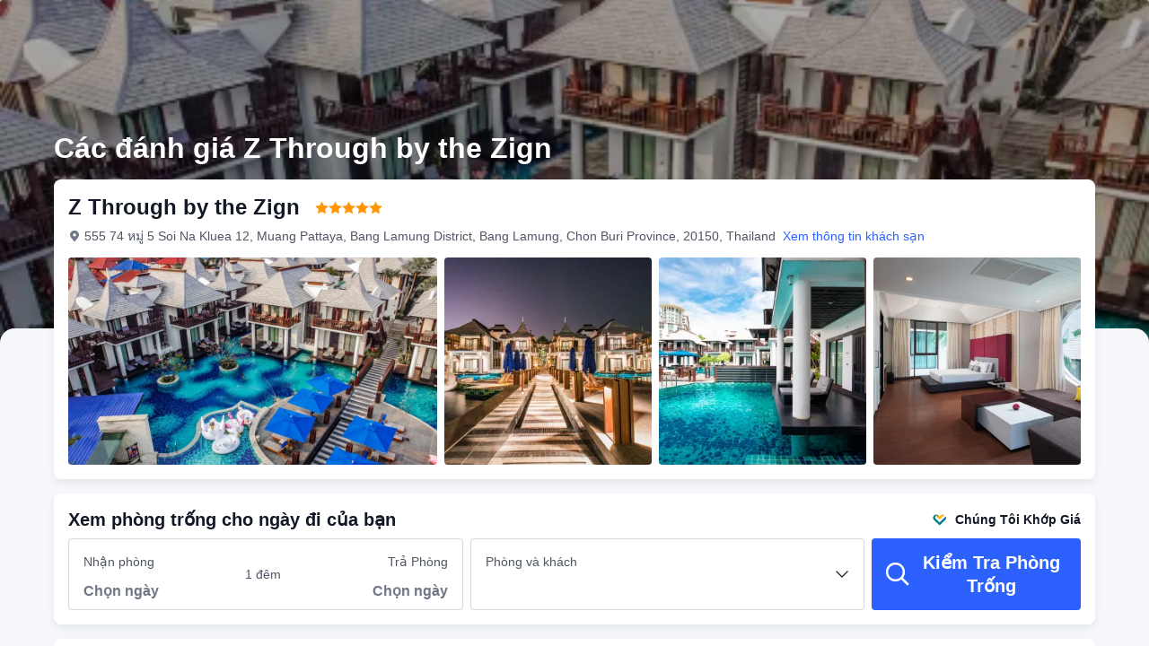

--- FILE ---
content_type: text/html; charset=utf-8
request_url: https://vn.trip.com/hotels/pattaya-hotel-detail-1512813/z-through-by-the-zign/review.html
body_size: 49737
content:
<!DOCTYPE html><html lang="vi-VN" dir="ltr"><head><meta charSet="utf-8"/><meta name="viewport" content="width=device-width"/><link rel="preload" href="https://file.tripcdn.com/files/8/htl_seo/index_seo-hotel-review_PC_0_0_108_client.js" as="script" crossorigin="anonymous"/><link rel="dns-prefetch" href="//aw-d.tripcdn.com" crossorigin="anonymous"/><link rel="dns-prefetch" href="//ak-d.tripcdn.com" crossorigin="anonymous"/><link rel="dns-prefetch" href="//file.tripcdn.com" crossorigin="anonymous"/><link rel="preconnect" href="//aw-d.tripcdn.com" crossorigin="anonymous"/><link rel="preconnect" href="//ak-d.tripcdn.com" crossorigin="anonymous"/><link rel="preconnect" href="//file.tripcdn.com" crossorigin="anonymous"/><meta http-equiv="x-dns-prefetch-control" content="on"/><meta charSet="UTF-8"/><meta name="viewport" content="width=device-width, initial-scale=1.0"/><meta name="format-detection" content="telephone=no"/><meta name="screen-orientation" content="portrait"/><meta name="apple-mobile-web-app-capable" content="yes"/><link rel="icon" href="//www.trip.com/trip.ico" sizes="any"/><link rel="shortcut icon" href="//www.trip.com/trip.ico" sizes="any"/><meta name="page-id" content="10650137492"/><link rel="canonical" href="https://vn.trip.com/hotels/pattaya-hotel-detail-1512813/z-through-by-the-zign/review.html"/><link rel="alternate" href="https://www.trip.com/hotels/pattaya-hotel-detail-1512813/z-through-by-the-zign/review.html" hrefLang="x-default"/><link rel="alternate" href="https://uk.trip.com/hotels/pattaya-hotel-detail-1512813/z-through-by-the-zign/review.html" hrefLang="en-GB"/><link rel="alternate" href="https://hk.trip.com/hotels/pattaya-hotel-detail-1512813/z-through-by-the-zign/review.html" hrefLang="zh-Hant-HK"/><link rel="alternate" href="https://kr.trip.com/hotels/pattaya-hotel-detail-1512813/z-through-by-the-zign/review.html" hrefLang="ko"/><link rel="alternate" href="https://jp.trip.com/hotels/pattaya-hotel-detail-1512813/z-through-by-the-zign/review.html" hrefLang="ja"/><link rel="alternate" href="https://sg.trip.com/hotels/pattaya-hotel-detail-1512813/z-through-by-the-zign/review.html" hrefLang="en-SG"/><link rel="alternate" href="https://au.trip.com/hotels/pattaya-hotel-detail-1512813/z-through-by-the-zign/review.html" hrefLang="en-AU"/><link rel="alternate" href="https://de.trip.com/hotels/pattaya-hotel-detail-1512813/z-through-by-the-zign/review.html" hrefLang="de"/><link rel="alternate" href="https://fr.trip.com/hotels/pattaya-hotel-detail-1512813/z-through-by-the-zign/review.html" hrefLang="fr"/><link rel="alternate" href="https://es.trip.com/hotels/pattaya-hotel-detail-1512813/z-through-by-the-zign/review.html" hrefLang="es"/><link rel="alternate" href="https://it.trip.com/hotels/pattaya-hotel-detail-1512813/z-through-by-the-zign/review.html" hrefLang="it"/><link rel="alternate" href="https://ru.trip.com/hotels/pattaya-hotel-detail-1512813/z-through-by-the-zign/review.html" hrefLang="ru"/><link rel="alternate" href="https://th.trip.com/hotels/pattaya-hotel-detail-1512813/z-through-by-the-zign/review.html" hrefLang="th"/><link rel="alternate" href="https://id.trip.com/hotels/pattaya-hotel-detail-1512813/z-through-by-the-zign/review.html" hrefLang="id"/><link rel="alternate" href="https://my.trip.com/hotels/pattaya-hotel-detail-1512813/z-through-by-the-zign/review.html" hrefLang="ms"/><link rel="alternate" href="https://vn.trip.com/hotels/pattaya-hotel-detail-1512813/z-through-by-the-zign/review.html" hrefLang="vi"/><link rel="alternate" href="https://tr.trip.com/hotels/pattaya-hotel-detail-1512813/z-through-by-the-zign/review.html" hrefLang="tr"/><link rel="alternate" href="https://tw.trip.com/hotels/pattaya-hotel-detail-1512813/z-through-by-the-zign/review.html" hrefLang="zh-Hant-TW"/><link rel="alternate" href="https://ca.trip.com/hotels/pattaya-hotel-detail-1512813/z-through-by-the-zign/review.html" hrefLang="en-CA"/><link rel="alternate" href="https://us.trip.com/hotels/pattaya-hotel-detail-1512813/z-through-by-the-zign/review.html" hrefLang="en-US"/><link rel="alternate" href="https://in.trip.com/hotels/pattaya-hotel-detail-1512813/z-through-by-the-zign/review.html" hrefLang="en-IN"/><link rel="alternate" href="https://sa.trip.com/hotels/pattaya-hotel-detail-1512813/z-through-by-the-zign/review.html" hrefLang="ar-SA"/><link rel="alternate" href="https://dk.trip.com/hotels/pattaya-hotel-detail-1512813/z-through-by-the-zign/review.html" hrefLang="da"/><link rel="alternate" href="https://fi.trip.com/hotels/pattaya-hotel-detail-1512813/z-through-by-the-zign/review.html" hrefLang="fi"/><link rel="alternate" href="https://ph.trip.com/hotels/pattaya-hotel-detail-1512813/z-through-by-the-zign/review.html" hrefLang="en-PH"/><link rel="alternate" href="https://pt.trip.com/hotels/pattaya-hotel-detail-1512813/z-through-by-the-zign/review.html" hrefLang="pt"/><link rel="alternate" href="https://se.trip.com/hotels/pattaya-hotel-detail-1512813/z-through-by-the-zign/review.html" hrefLang="sv"/><script type="text/javascript" async="">window['$_bf'] = { loaded: true }
    window.UBT_BIZCONFIG = {
        isLoadFP: false,
        isLoadMarketing: false,
        isLoadRMS: false
    }
    window.hohCargo = {"locale":"vi-VN","site":"VN","currency":"VND","lang":"vn"} </script><style type="text/css">
        #hoh-page {
            background: #f6f7fa;
        
            .mc-ft, .mc-ft_line {
                background: #f6f7fa;
            }
        }
        </style><title>224 đánh giá đã xác thực của khách về Z Through by the Zign - Mới nhất năm 2025 | Trip.com</title><meta name="description" content="Xem 224 đánh giá về Z Through by the Zign, được đánh giá 8.7 từ những du khách thực trên Trip.com. Khám phá xem những vị khách từng lưu trú tại đây thích điểm nào của khách sạn, chẳng hạn như dịch vụ, tiện nghi, vị trí, phòng ốc và hơn thế nữa!"/><meta name="keywords" content="Các đánh giá Z Through by the Zign"/><meta property="og:title" content="224 đánh giá đã xác thực của khách về Z Through by the Zign - Mới nhất năm 2025 | Trip.com"/><meta property="og:description" content="Xem 224 đánh giá về Z Through by the Zign, được đánh giá 8.7 từ những du khách thực trên Trip.com. Khám phá xem những vị khách từng lưu trú tại đây thích điểm nào của khách sạn, chẳng hạn như dịch vụ, tiện nghi, vị trí, phòng ốc và hơn thế nữa!"/><meta property="og:url" content="vn.trip.com"/><meta property="og:image" content="https://ak-d.tripcdn.com/images/1mc1112000pf4334uA381.jpg"/><meta property="og:type" content="website"/><script type="text/javascript" src="https://aw-s.tripcdn.com/locale/v3/6002/vi-VN.js?etagc=b98d413df8a5bf4ba3d3ed29ed948e12" crossorigin="anonymous" async=""></script><link rel="preload" href="https://aw-s.tripcdn.com/ares/api/cc?f=locale%2Fv3%2F6001%2Fvi-VN.js%2C%2Flocale%2Fv3%2F330151%2Fvi-VN.js%2C%2Flocale%2Fv3%2F330153%2Fvi-VN.js%2C%2Flocale%2Fv3%2F100009239%2Fvi-VN.js&amp;etagc=ef49a841df706867a9a31723977d420d" as="script"/><style type="text/css">
        #hoh-page .pc-header {
            position: absolute;
            top: 0;
            left: 0;
            right: 0;
            z-index: 100;
        }
        </style><script type="application/ld+json">{"@context":"https://schema.org/","@type":"Hotel","description":"Z Through by The Zign ở Bắc Pattaya, Pattaya, cách Bảo tàng Sanctuary of Truth và Trung tâm Thương mại Terminal 21 Pattaya5 phút lái xe. Khách sạn bãi biển này cách Bãi biển Pattaya 3,9 km và cách Phố đi bộ 7 km.\r\nThư giãn và nghỉ ngơi thoải mái với massage và trị liệu toàn thân. Chắc chắn bạn sẽ yêu thích những dịch vụ, tiện nghi thể thao, giải trí, bao gồm 4 hồ bơi ngoài trời, phòng tắm hơi và trung tâm thể dục. Các dịch vụ, tiện ích khác tại Khách sạn này bao gồm quyền truy cập Internet không dây miễn phí, dịch vụ tư vấn/hỗ trợ khách và dịch vụ cưới.\r\nKhách có thể thưởng thức những món ăn ngon tại Spazio hoặc dùng bữa tại quán cà phê. Khách sạn này còn cung cấp dịch vụ phòng (có giới hạn thời gian). Còn gì tuyệt vời hơn việc thư giãn cùng với ly nước giải khát yêu thích của mình tại quầy bar/khu lounge hoặc quầy bar bên hồ bơi sau một ngày dài. Khách có thể dùng bữa sáng buffet (có phụ phí) từ 6:00 đến 10:30 hàng ngày.\r\nCó nhiều dịch vụ, tiện ích dành cho khách, bao gồm truy cập Internet tốc độ cao (có dây) miễn phí, dịch vụ xe limo/xe đưa đón hạng sang và nhận phòng nhanh. Có bãi đậu xe tự phục vụ miễn phí trong khuôn viên.\r\nHãy nghỉ ngơi thoải mái như đang ở nhà mình tại một trong 80 phòng được trang bị máy điều hòa cùng tủ lạnh và minibar. Các phòng có ban công riêng. Khách có thể giải trí với TV LED cùng các chương trình truyền hình cáp; trong khi đó kết nối internet không dây miễn phí giữ bạn luôn kết nối. Phòng tắm riêng với bồn tắm và buồng tắm vòi sen riêng có đồ dùng nhà tắm miễn phí và áo choàng tắm.","image":"https://aw-d.tripcdn.com/images/1mc1112000pf4334uA381.jpg","name":"Z Through by the Zign","address":{"postalCode":" ","addressLocality":"555 74 หมู่ 5 Soi Na Kluea 12, Muang Pattaya, Bang Lamung District","streetAddress":"555 74 หมู่ 5 Soi Na Kluea 12, Muang Pattaya, Bang Lamung District, Bang Lamung, Chon Buri Province, 20150, Thailand","addressRegion":"Overseas","addressCountry":"Thái Lan","@type":"PostalAddress"},"review":[[{"@type":"Review","publisher":{"@type":"Organization","name":"Trip.com"},"reviewRating":{"@type":"Rating","ratingValue":6,"bestRating":10,"worstRating":"0"},"author":{"@type":"Person","name":"Người Dùng Ẩn Danh"},"datePublished":"2024-12-26 16:39:51","reviewBody":"Not that much appreciated in this trip!!!\nHad big problem on water cleanliness\nNot helpful staffs."},{"@type":"Review","publisher":{"@type":"Organization","name":"Trip.com"},"reviewRating":{"@type":"Rating","ratingValue":2,"bestRating":10,"worstRating":"0"},"author":{"@type":"Person","name":"Feiyeteheceng"},"datePublished":"2024-02-16 14:33:39","reviewBody":"房間空調吵的根本無法睡眠。房間安排區域化。中國人安排的位置很差。配套設施很不好。。"},{"@type":"Review","publisher":{"@type":"Organization","name":"Trip.com"},"reviewRating":{"@type":"Rating","ratingValue":3.5,"bestRating":10,"worstRating":"0"},"author":{"@type":"Person","name":"Tài Khoản Khách"},"datePublished":"2023-12-15 23:07:30","reviewBody":"A big warning on this hotel !!!\n\nWas going to spend 2 nights at this hotel and was looking forward to a pleasant stay.\nBut after one night we gave up and moved away.\nFood in the area is next to non-existent.\nThe cooling unit in the room sounded like a grinder and it was next to impossible to sleep without earplugs. The pool is a play pool for mostly children and in the middle of the pool there is a fountain that makes so much noise that you have to raise your voice to be able to talk to each other if you sit or live near the pole like we did.\nTried to get a refund on the last night when we wanted to move.\nHowever, the answer was that they did not want to refund as we chose to move ourselves.\nSo it was an expensive night!!!\nIn addition, the staff really didn't behave as they should in such a highly rated hotel, with a really sarcastic comment when we sat outside in the morning to have a little rest with a cup of coffee. At 06.30 the lung net stopped, because then the fountains would definitely be on. When we asked if they could wait a bit to put them on, they were completely uninterested in being accommodating.\n\nAs I said, you are deceived by the pictures that this hotel presents that it is supposed to be a quiet resort.\nIt is not what it seems to be!!!"},{"@type":"Review","publisher":{"@type":"Organization","name":"Trip.com"},"reviewRating":{"@type":"Rating","ratingValue":5,"bestRating":10,"worstRating":"0"},"author":{"@type":"Person","name":"Tài Khoản Khách"},"datePublished":"2024-01-02 10:08:18","reviewBody":"我預訂pool access 房想落去游水，係冇梯級俾我哋落水，係非常之唔方便，同埋間房太多梯級上落好危險￼"},{"@type":"Review","publisher":{"@type":"Organization","name":"Trip.com"},"reviewRating":{"@type":"Rating","ratingValue":5.5,"bestRating":10,"worstRating":"0"},"author":{"@type":"Person","name":"Tài Khoản Khách"},"datePublished":"2023-08-01 00:33:29","reviewBody":"渡假合適，適合自駕，餐廳衛生欠佳，食品選擇少，設施陳舊，衛浴設施更陳舊，有些更是壞的，用不了。冷氣，冰箱夠凍。"},{"@type":"Review","publisher":{"@type":"Organization","name":"Trip.com"},"reviewRating":{"@type":"Rating","ratingValue":5.5,"bestRating":10,"worstRating":"0"},"author":{"@type":"Person","name":"Tài Khoản Khách"},"datePublished":"2023-12-05 01:29:39","reviewBody":"수영장 물 더러움"},{"@type":"Review","publisher":{"@type":"Organization","name":"Trip.com"},"reviewRating":{"@type":"Rating","ratingValue":7.5,"bestRating":10,"worstRating":"0"},"author":{"@type":"Person","name":"Người Dùng Ẩn Danh"},"datePublished":"2025-12-25 15:23:41","reviewBody":"The hotel pool its great for young children but inside our room its already old new some renovation"},{"@type":"Review","publisher":{"@type":"Organization","name":"Trip.com"},"reviewRating":{"@type":"Rating","ratingValue":8.5,"bestRating":10,"worstRating":"0"},"author":{"@type":"Person","name":"Helen Chio"},"datePublished":"2025-07-23 16:07:23","reviewBody":"Very nice place 🌻"},{"@type":"Review","publisher":{"@type":"Organization","name":"Trip.com"},"reviewRating":{"@type":"Rating","ratingValue":8.5,"bestRating":10,"worstRating":"0"},"author":{"@type":"Person","name":"Tài Khoản Khách"},"datePublished":"2025-06-02 17:07:30","reviewBody":"Perfect for a relaxing and quiet stay"},{"@type":"Review","publisher":{"@type":"Organization","name":"Trip.com"},"reviewRating":{"@type":"Rating","ratingValue":10,"bestRating":10,"worstRating":"0"},"author":{"@type":"Person","name":"柴犬先生"},"datePublished":"2024-11-07 14:38:52","reviewBody":"Dry good place with the best pool in Thailand, no argue that  in Pattaya can be nominated as the best."},{"@type":"Review","publisher":{"@type":"Organization","name":"Trip.com"},"reviewRating":{"@type":"Rating","ratingValue":10,"bestRating":10,"worstRating":"0"},"author":{"@type":"Person","name":"Mon chiikawa"},"datePublished":"2024-08-25 21:05:35","reviewBody":"Excellent pool access room, the whole hotel was so pretty! We stayed for 2 nights and didn’t book with breakfast, but we ordered floating breakfast. It was excellent for value, definitely worth a try! Floating lunch costs the same, we ordered it on another day as well."},{"@type":"Review","publisher":{"@type":"Organization","name":"Trip.com"},"reviewRating":{"@type":"Rating","ratingValue":9.5,"bestRating":10,"worstRating":"0"},"author":{"@type":"Person","name":"Spencerng"},"datePublished":"2024-07-26 14:21:17","reviewBody":"WiFi need to be improve. Lovely view and pool."},{"@type":"Review","publisher":{"@type":"Organization","name":"Trip.com"},"reviewRating":{"@type":"Rating","ratingValue":9,"bestRating":10,"worstRating":"0"},"author":{"@type":"Person","name":"שני חזות"},"datePublished":"2024-07-17 11:58:29","reviewBody":"Wonderful place, very good service"},{"@type":"Review","publisher":{"@type":"Organization","name":"Trip.com"},"reviewRating":{"@type":"Rating","ratingValue":10,"bestRating":10,"worstRating":"0"},"author":{"@type":"Person","name":"Tài Khoản Khách"},"datePublished":"2024-01-28 21:10:40","reviewBody":"All staff was helpful and friendly. The food that we ordered at the restaurant was delicious! We loved everything at this hotel. The most beautiful hotel! We  loved the swimming pool areas!"},{"@type":"Review","publisher":{"@type":"Organization","name":"Trip.com"},"reviewRating":{"@type":"Rating","ratingValue":8.5,"bestRating":10,"worstRating":"0"},"author":{"@type":"Person","name":"Người Dùng Ẩn Danh"},"datePublished":"2023-12-05 16:59:44","reviewBody":"Good and unique design. It is very quiet and the atmosphere is filled with water sounds, which is very relaxing. Very nice bath tub too to soak and enjoy the room. Room open to pool access. Really nice and very nice for a couple retreat! Will be back!"}]],"aggregateRating":{"@type":"AggregateRating","ratingValue":8.7,"ratingCount":224,"bestRating":10,"worstRating":0}}</script><style type="text/css">@keyframes rcToolTipZoomIn{0%{opacity:0;transform:scale(0);transform-origin:50% 50%}to{opacity:1;transform:scale(1);transform-origin:50% 50%}}@keyframes rcToolTipZoomOut{0%{opacity:1;transform:scale(1);transform-origin:50% 50%}to{opacity:0;transform:scale(0);transform-origin:50% 50%}}@keyframes breathe{0%,to{opacity:1}50%{opacity:.3}}@keyframes fadeIn{0%{opacity:0}to{opacity:1}}@keyframes loading{0%,to{background-color:#f7f7f7}50%{background-color:#eee}}@keyframes spin{0%{transform:rotate(0deg)}to{transform:rotate(360deg)}}#__next,.stick-container,.template-container{position:relative}body,html{font-weight:400;height:100%;width:100%}body{-webkit-text-size-adjust:100%;-webkit-tap-highlight-color:transparent;-webkit-font-smoothing:antialiased;-webkit-touch-callout:none;-webkit-overflow-scrolling:touch;overflow-x:hidden;overflow-y:auto}html body{font:12px/1.5 Trip Geom,BlinkMacSystemFont,-apple-system,Roboto,Helvetica,Arial,sans-serif}html[lang=zh-HK] body,html[lang=zh-TW] body{font-family:Trip Geom,Microsoft Jhenghei,PingFang HK,STHeitiTC-Light,tahoma,arial,sans-serif}html[lang=ko-KR] body{font-family:Trip Geom,나눔바른고딕,Nanum Barun Gothic,나눔 고딕,Nanum Gothic,맑은 고딕,Malgun Gothic,돋움,dotum,tahoma,arial,sans-serif}html[lang=ja-JP] body{font-family:Trip Geom,SF Pro JP,Hiragino Kaku Gothic Pro,ヒラギノ角ゴ Pro W3,Meiryo UI,Meiryo,MS PGothic,Helvetica,Osaka,Tahoma,Arial,sans-serif}html[lang=vi-VN] body{font-family:BlinkMacSystemFont,-apple-system,Roboto,Helvetica,Arial,sans-serif}#__next{flex:1 1 auto;height:100%}body,h1,h2,h3,h4,h5,h6,li,p,ul{margin:0}img{border:0}dfn,i{font-style:normal}dfn,em,i{font-weight:400}li,ul{list-style:none;padding:0}input,textarea{outline:0}textarea{overflow:auto;resize:none}button{-webkit-user-select:none}button:focus,input:focus,select:focus,textarea:focus{outline:0}a,a.disabled:hover{cursor:pointer;-webkit-text-decoration:none;text-decoration:none}a.disabled:hover{cursor:default}em{font-style:inherit}.pc-header li.mc-hd__nav-item.mc-hd__fold a.mc-hd__fold-icon,.tcp-modal-con *{box-sizing:content-box}button,input,select,textarea{font-family:inherit}.sticky{position:sticky}.static{position:static}.v7_2_8.c-calendar .c-calendar-month__festival li{position:relative}.bottom--16px{bottom:-16px}[dir=ltr] .left-0px,[dir=rtl] .right-0px{left:0}[dir=ltr] .right-0px,[dir=rtl] .left-0px{right:0}.top-0px{top:0}.top-146px{top:146px}.mb-15px{margin-bottom:15px}[dir=ltr] .mr-17px{margin-right:17px}[dir=rtl] .mr-17px{margin-left:17px}[dir=ltr] .mr-4px{margin-right:4px}[dir=rtl] .mr-4px{margin-left:4px}[dir=ltr] .mr-5px{margin-right:5px}[dir=rtl] .mr-5px{margin-left:5px}.h-184px{height:184px}.h-231px{height:231px}.h-534px{height:534px}.w-100vw{width:100vw}.w-231px{width:231px}.w-411px{width:411px}[dir=ltr] .translate-x--50\%,[dir=rtl] .translate-x--50\%{transform:translateX(var(--un-translate-x)) translateY(var(--un-translate-y)) translateZ(var(--un-translate-z)) rotate(var(--un-rotate)) rotateX(var(--un-rotate-x)) rotateY(var(--un-rotate-y)) rotate(var(--un-rotate-z)) skewX(var(--un-skew-x)) skewY(var(--un-skew-y)) scaleX(var(--un-scale-x)) scaleY(var(--un-scale-y)) scaleZ(var(--un-scale-z))}[dir=ltr] .translate-x--50\%{--un-translate-x:-50%}[dir=rtl] .translate-x--50\%{--un-translate-x:50%}.truncate{overflow:hidden;text-overflow:ellipsis;white-space:nowrap}.b-rd-t-16px{border-top-left-radius:16px;border-top-right-radius:16px}.bg-\[rgba\(0\,0\,0\,\.32\)\]{--un-bg-opacity:.32;background-color:rgba(0,0,0,var(--un-bg-opacity))}.bg-\[rgba\(0\,0\,0\,0\.7\)\]{--un-bg-opacity:0.7;background-color:rgba(0,0,0,var(--un-bg-opacity))}.fill-\#6f7685{--un-fill-opacity:1;fill:rgba(111,118,133,var(--un-fill-opacity))}.fill-\#ff9500,.fill-\#ffffff{--un-fill-opacity:1;fill:rgba(255,149,0,var(--un-fill-opacity))}.fill-\#ffffff{fill:rgba(255,255,255,var(--un-fill-opacity))}.p-x-9px{padding-left:9px;padding-right:9px}.vertical-middle{vertical-align:middle}.blur-4px{--un-blur:blur(4px);filter:var(--un-blur) var(--un-brightness) var(--un-contrast) var(--un-drop-shadow) var(--un-grayscale) var(--un-hue-rotate) var(--un-invert) var(--un-saturate) var(--un-sepia)}.fs-32_38{font-size:32px;line-height:38px}.rc-tooltip.rc-tooltip-zoom-appear,.rc-tooltip.rc-tooltip-zoom-enter{opacity:0}.rc-tooltip.rc-tooltip-zoom-enter,.rc-tooltip.rc-tooltip-zoom-leave{display:block}.rc-tooltip-zoom-appear,.rc-tooltip-zoom-enter,.rc-tooltip-zoom-leave{animation-duration:.3s;animation-fill-mode:both;animation-play-state:paused}.rc-tooltip-zoom-appear,.rc-tooltip-zoom-enter{animation-timing-function:cubic-bezier(.18,.89,.32,1.28);opacity:0}.rc-tooltip-zoom-leave{animation-timing-function:cubic-bezier(.6,-.3,.74,.05)}.rc-tooltip-zoom-appear.rc-tooltip-zoom-appear-active,.rc-tooltip-zoom-enter.rc-tooltip-zoom-enter-active{animation-name:rcToolTipZoomIn;animation-play-state:running}.rc-tooltip-zoom-leave.rc-tooltip-zoom-leave-active{animation-name:rcToolTipZoomOut;animation-play-state:running}.rc-tooltip{background-color:rgba(0,0,0,.05);display:block;font-size:12px;line-height:1.5;opacity:.9;padding:1px;position:absolute;visibility:visible;z-index:1070}.rc-tooltip-hidden{display:none}.rc-tooltip-inner{background-color:#fff;border:1px solid #b1b1b1;border-radius:3px;color:#333;min-height:34px;padding:8px 10px;text-align:left;-webkit-text-decoration:none;text-decoration:none}.rc-tooltip-arrow,.rc-tooltip-arrow-inner{border-color:transparent;border-style:solid;height:0;position:absolute;width:0}.rc-tooltip-placement-top .rc-tooltip-arrow,.rc-tooltip-placement-topLeft .rc-tooltip-arrow,.rc-tooltip-placement-topRight .rc-tooltip-arrow{border-top-color:#b1b1b1;border-width:6px 6px 0;margin-left:-6px;transform:translate(-50%,5px)}.rc-tooltip-placement-top .rc-tooltip-arrow-inner,.rc-tooltip-placement-topLeft .rc-tooltip-arrow-inner,.rc-tooltip-placement-topRight .rc-tooltip-arrow-inner{border-top-color:#fff;border-width:6px 6px 0;bottom:1px;margin-left:-6px}.rc-tooltip-placement-top .rc-tooltip-arrow{left:50%}.rc-tooltip-placement-topLeft .rc-tooltip-arrow{left:15%}.rc-tooltip-placement-topRight .rc-tooltip-arrow{right:15%}.rc-tooltip-placement-right .rc-tooltip-arrow,.rc-tooltip-placement-rightBottom .rc-tooltip-arrow{margin-top:-6px}.rc-tooltip-placement-right .rc-tooltip-arrow,.rc-tooltip-placement-rightBottom .rc-tooltip-arrow,.rc-tooltip-placement-rightTop .rc-tooltip-arrow{border-right-color:#b1b1b1;border-width:6px 6px 6px 0;left:-5px;transform:translateX(calc(-100% + 1px))}.rc-tooltip-placement-right .rc-tooltip-arrow-inner,.rc-tooltip-placement-rightBottom .rc-tooltip-arrow-inner,.rc-tooltip-placement-rightTop .rc-tooltip-arrow-inner{border-right-color:#fff;border-width:6px 6px 6px 0;left:1px;margin-top:-6px}.rc-tooltip-placement-right .rc-tooltip-arrow{top:50%}.rc-tooltip-placement-rightTop .rc-tooltip-arrow{margin-top:0;top:15%}.rc-tooltip-placement-rightBottom .rc-tooltip-arrow{bottom:15%}.rc-tooltip-placement-left .rc-tooltip-arrow,.rc-tooltip-placement-leftBottom .rc-tooltip-arrow{margin-top:-6px}.rc-tooltip-placement-left .rc-tooltip-arrow,.rc-tooltip-placement-leftBottom .rc-tooltip-arrow,.rc-tooltip-placement-leftTop .rc-tooltip-arrow{border-left-color:#b1b1b1;border-width:6px 0 6px 6px;right:-5px;transform:translateX(calc(100% - 1px))}.rc-tooltip-placement-left .rc-tooltip-arrow-inner,.rc-tooltip-placement-leftBottom .rc-tooltip-arrow-inner,.rc-tooltip-placement-leftTop .rc-tooltip-arrow-inner{border-left-color:#fff;border-width:6px 0 6px 6px;margin-top:-6px;right:1px}.rc-tooltip-placement-left .rc-tooltip-arrow{top:50%}.rc-tooltip-placement-leftTop .rc-tooltip-arrow{margin-top:0;top:15%}.rc-tooltip-placement-leftBottom .rc-tooltip-arrow{bottom:15%}.rc-tooltip-placement-bottom .rc-tooltip-arrow,.rc-tooltip-placement-bottomLeft .rc-tooltip-arrow,.rc-tooltip-placement-bottomRight .rc-tooltip-arrow{border-bottom-color:#b1b1b1;border-width:0 6px 6px;margin-left:-6px;transform:translate(-50%,-5px)}.rc-tooltip-placement-bottom .rc-tooltip-arrow-inner,.rc-tooltip-placement-bottomLeft .rc-tooltip-arrow-inner,.rc-tooltip-placement-bottomRight .rc-tooltip-arrow-inner{border-bottom-color:#fff;border-width:0 6px 6px;margin-left:-6px;top:1px}.rc-tooltip-placement-bottom .rc-tooltip-arrow{left:50%}.rc-tooltip-placement-bottomLeft .rc-tooltip-arrow{left:15%}.rc-tooltip-placement-bottomRight .rc-tooltip-arrow{right:15%}.scrollbar-hidden{scrollbar-width:none;-ms-overflow-style:none}.scrollbar-hidden::-webkit-scrollbar{display:none}.button-no-appearance{-webkit-appearance:none;-moz-appearance:none;appearance:none;background-color:transparent;border:0;color:inherit;margin:0;padding:0;text-align:inherit;-webkit-text-decoration:none;text-decoration:none;vertical-align:baseline}.text-ellipsis{overflow:hidden;text-wrap:nowrap;white-space:nowrap;word-break:keep-all}.v7_2_8.c-calendar .c-calendar-icon-dot{background-color:var(--smtcColorTextTertiary,#ff6f00);border-radius:50%;display:inline-block;height:4px;position:absolute;right:50%;top:8px;transform:translateX(50%);width:4px}.v7_2_8.c-calendar .c-calendar-icon-dot.custom{position:static;-webkit-margin-end:8px;margin-right:8px;transform:none}.v7_2_8.c-calendar .c-calendar-month{flex:1 1;-webkit-margin-end:24px;margin-right:24px}.v7_2_8.c-calendar .c-calendar-month.stack-level-2 .c-calendar-month__week td{min-height:64px}.v7_2_8.c-calendar .c-calendar-month:nth-of-type(2){-webkit-margin-end:0;margin-right:0}.v7_2_8.c-calendar .c-calendar-month__title{padding:16px 0 12px}.v7_2_8.c-calendar .c-calendar-month__title h2{color:var(--smtcColorTextPrimary,#0f294d);font-size:var(--smtcFontSizeTitle2,16px);font-weight:var(--coreFontWeightBold,700);letter-spacing:0;line-height:24px;text-align:center}.v7_2_8.c-calendar .c-calendar-month__week-head{color:var(--smtcColorTextPrimary,#0f294d);font-size:var(--smtcFontSizeCaption,12px);font-weight:var(--coreFontWeightRegular,400);line-height:var(--smtcLineHeightCaption,14px);margin-bottom:10px}.v7_2_8.c-calendar .c-calendar-month__week-head tr{display:flex;flex-direction:row;justify-content:space-around;width:100%}.v7_2_8.c-calendar .c-calendar-month__week-head th{flex:1 1;text-align:center}.v7_2_8.c-calendar .c-calendar-month__days{font-size:var(--smtcFontSizeTitle3,14px);margin-bottom:5px}.v7_2_8.c-calendar .c-calendar-month__week{flex-direction:row;list-style:none;margin:0;padding:0;text-align:center;display:flex;justify-content:center}.v7_2_8.c-calendar .c-calendar-month__week td{display:flex;justify-content:center;color:var(--smtcColorTextPrimary,#0f294d);font-size:var(--smtcFontSizeTitle3,14px);height:auto;line-height:var(--smtcLineHeightTitle3,18px);min-height:48px;position:relative;width:48px;box-sizing:border-box;flex-direction:column}.v7_2_8.c-calendar .c-calendar-month__week td[data-focused]{z-index:999}.v7_2_8.c-calendar .c-calendar-month__week td .tipWrapper{display:flex;align-items:center;flex-direction:column;-webkit-box-pack:center;-ms-flex-pack:center;height:100%;justify-content:center;padding:7px 0;width:100%}.v7_2_8.c-calendar .c-calendar-month__week td .day,.v7_2_8.c-calendar .c-calendar-month__week td .price{display:block;display:flex;font-size:var(--smtcFontSizeTitle3,14px);height:16px;line-height:var(--smtcLineHeightTitle3,18px);text-align:center;width:100%;align-items:center;justify-content:center}.v7_2_8.c-calendar .c-calendar-month__week td .day .leftSlot,.v7_2_8.c-calendar .c-calendar-month__week td .price .leftSlot{display:inline-flex;text-align:center;align-items:center;justify-content:center;-webkit-margin-end:2px;margin-right:2px}.v7_2_8.c-calendar .c-calendar-month__week td .slot{display:flex;height:16px;overflow:hidden;text-align:center;width:100%;align-items:center;justify-content:center}.v7_2_8.c-calendar .c-calendar-month__week td .slot.slot-absolute{bottom:3px;left:50%;position:absolute;transform:translateX(-50%)}.v7_2_8.c-calendar .c-calendar-month__week td .day{font-weight:var(--coreFontWeightBold,700)}.v7_2_8.c-calendar .c-calendar-month__week td .price{color:var(--smtcColorTextSecondary,#455873);font-size:var(--smtcFontSizeCaption,12px);max-width:44px;overflow:hidden;text-overflow:ellipsis;white-space:nowrap;align-self:center}.v7_2_8.c-calendar .c-calendar-month__week td.is-allow-hover:hover{cursor:pointer}.v7_2_8.c-calendar .c-calendar-month__week td.is-allow-hover:not(.is-selected):hover{background-color:var(--smtcColorBgBrandTintedHigh,rgba(50,100,255,.08));border-radius:4px}.v7_2_8.c-calendar .c-calendar-month__week td.is-disable{color:var(--smtcColorTextDisabled,#acb4bf);cursor:inherit}.v7_2_8.c-calendar .c-calendar-month__week td.is-disable .price{color:inherit!important}.v7_2_8.c-calendar .c-calendar-month__week td.is-in-range{background-color:var(--smtcColorBgBrandTintedHigh,rgba(50,100,255,.08))}.v7_2_8.c-calendar .c-calendar-month__week td.is-in-range.is-allow-hover:not(.is-selected):hover{background-color:var(--compSearchBoxCalendarHighlight,rgba(50,100,255,.16));border-radius:0}.v7_2_8.c-calendar .c-calendar-month__week td.has-price .c-calendar-icon-dot{transform:translate(50%,-4px)}.v7_2_8.c-calendar .c-calendar-month__week td.has-price .slot.slot-absolute{bottom:9px}.v7_2_8.c-calendar .c-calendar-month__week td.has-bg:not(.is-in-range){padding:1px}.v7_2_8.c-calendar .c-calendar-month__week td.has-bg:not(.is-in-range) .tipWrapper{border-radius:4px}.v7_2_8.c-calendar .c-calendar-month__week td.has-bg:not(.is-in-range) .tipWrapper:hover{background-color:var(--smtcColorBgBrandTintedHigh,rgba(50,100,255,.08))!important}.v7_2_8.c-calendar .c-calendar-month__week td.is-selected,.v7_2_8.c-calendar .c-calendar-month__week td.is-selected .tipWrapper .slot span,.v7_2_8.c-calendar .c-calendar-month__week td.is-selected .tipWrapper .slot svg{color:#fff!important}.v7_2_8.c-calendar .c-calendar-month__week td.is-selected.is-selected-first.in-range{background-color:var(--smtcColorBgBrandTintedHigh,rgba(50,100,255,.08));border-radius:4px 0 0 4px}.v7_2_8.c-calendar .c-calendar-month__week td.is-selected.is-selected-last.in-range{background-color:var(--smtcColorBgBrandTintedHigh,rgba(50,100,255,.08));border-radius:0 4px 4px 0}.v7_2_8.c-calendar .c-calendar-month__week td.is-selected .tipWrapper{background-color:var(--smtcColorBgBrandFilled,#3264ff);border-radius:4px}.v7_2_8.c-calendar .c-calendar-month__week td.is-selected .tipWrapper:hover{background-color:var(--compSearchBoxButtonBgColor,#2953d6)}.v7_2_8.c-calendar .c-calendar-month__week td.is-selected .c-calendar-icon-dot,.v7_2_8.c-calendar .c-calendar-month__week td.is-selected .price .leftSlot .icon{background-color:#fff!important}.v7_2_8.c-calendar .c-calendar-month__week td.is-selected .price,.v7_2_8.c-calendar .c-calendar-month__week td.is-selected .price .leftSlot{color:#fff!important}.v7_2_8.c-calendar .c-calendar-month__week td.disabled-interact{cursor:default!important}.v7_2_8.c-calendar .c-calendar-month__week td.disabled-interact:hover{background-color:initial!important}.v7_2_8.c-calendar .c-calendar-month__week td .lp-loading{animation:breathe 1.6s cubic-bezier(.645,.045,.355,1) infinite;background-color:#f0f2f5;border-radius:4px;height:100%;overflow:hidden;width:100%;align-self:center;line-height:var(--smtcLineHeightTitle3,18px);margin-bottom:3px;margin-top:3px;text-align:center}.v7_2_8.c-calendar .c-calendar-month__festival{list-style:none;-webkit-padding-start:10px;color:#8592a6;font-size:var(--smtcFontSizeCaption,12px);line-height:1.5;margin-bottom:10px;overflow:hidden;padding-left:10px;position:relative}.v7_2_8.c-calendar .c-calendar-month__festival-date,.v7_2_8.c-calendar .c-calendar-month__festival-name{-webkit-margin-end:4px;display:inline-block;margin-right:4px}.v7_2_8.c-calendar .c-calendar-month__festival li:not(:last-of-type){margin-bottom:5px}.v7_2_8.c-calendar .c-calendar-month__festival .c-calendar-icon-dot{left:-9px;top:5px}.c-calender-pop__wrapper.rc-tooltip{opacity:1;padding:0;pointer-events:none}.c-calender-pop__wrapper.rc-tooltip .rc-tooltip-arrow{border-bottom-color:var(--smtcColorTextPrimary,rgba(15,41,77,.9));border-top-color:var(--smtcColorTextPrimary,rgba(15,41,77,.9));margin:0}.c-calender-pop__wrapper.rc-tooltip .rc-tooltip-content .rc-tooltip-inner{background-color:var(--smtcColorTextPrimary,rgba(15,41,77,.9));border:0;border-radius:2px;box-shadow:none;box-sizing:border-box;color:#fff;font-size:var(--smtcFontSizeCaption,12px);line-height:16px;outline:0;padding:8px;width:100%}.c-calender-pop__wrapper.rc-tooltip .rc-tooltip-content .rc-tooltip-inner .day-tip{text-align:center}.c-calender-pop__wrapper.rc-tooltip .rc-tooltip-content .rc-tooltip-inner .day-tip p{margin:0;padding:0}.c-calender-modal{bottom:0;left:0;pointer-events:none;position:absolute;right:0;top:0}.c-calender-modal .content{background:#fff;border-radius:4px;box-shadow:0 12px 24px 0 rgba(15,41,77,.16);color:var(--smtcColorTextPrimary,#0f294d);font-size:var(--smtcFontSizeTitle3,14px);left:50%;min-width:515px;padding:16px;pointer-events:all;position:absolute;top:50%;transform:translate(-50%,-50%)}.c-calendar__with-tabs .c-tab .tablist .c-tab-item,.c-calender-modal .content,.c-calender-modal .content .badge,.v7_2_8.c-calendar .c-calendar__headerSlot .switch-wrapper>label{display:flex;align-items:center;justify-content:center}.c-calender-modal .content .badge{-webkit-margin-end:9px;margin-right:9px}.c-calender-modal .content .badge svg{font-size:19px}[dir=rtl] .v7_2_8.c-calendar-month__festival-icon-dot{right:-7px}.c-calendar__with-tabs{background:#fff;border:1px solid #dadfe6;border-radius:4px;box-shadow:0 8px 16px 0 rgba(15,41,77,.12);box-sizing:border-box;width:736px}.c-calendar__with-tabs.invisible{display:none}.c-calendar__with-tabs .c-tab,.c-calendar__with-tabs .c-tab .tablist .c-tab-item.active:after{width:100%}.c-calendar__with-tabs .c-tab .tablist{border-bottom:1px solid #dadfe6;height:54px;padding:0 16px;flex-direction:row;-webkit-box-pack:start;-ms-flex-pack:start;gap:24px;justify-content:flex-start;-webkit-user-select:none;-moz-user-select:none;user-select:none;display:flex;align-items:center;box-sizing:border-box}.c-calendar__with-tabs .c-tab .tablist .c-tab-item{box-sizing:border-box;cursor:pointer;text-align:center;width:100px;-webkit-box-pack:center;-ms-flex-pack:center;color:#0f294d;font-size:16px;font-weight:400;height:100%;letter-spacing:0;line-height:22px;position:relative;transition:all .2s ease-in-out}.c-calendar__with-tabs .c-tab .tablist .c-tab-item:after{background-color:#3364ff;bottom:0;content:"";display:block;height:4px;left:0;position:absolute;right:0;transition:width .1s,width 0s .1s;width:0}.c-calendar__with-tabs .c-tab .tablist .c-tab-item.active{font-weight:700}.c-calendar__with-tabs .c-tab .tablist .c-tab-item:hover:after{transition:width .1s;width:100%}.c-calendar__with-tabs .c-tab .content-holder .tabpanel,.v7_2_8.c-calendar .c-calendar__headerSlot .switch-wrapper>label #cal-switch{display:none}.c-calendar__with-tabs .c-tab .content-holder .tabpanel.active{display:block}.c-calendar__with-tabs .c-calendar{border:0!important;border-radius:0!important;box-shadow:none!important;box-sizing:border-box!important;outline:0!important;width:734px!important}.c-calendar__with-tabs .c-action{display:flex;padding:8px 16px 16px;width:100%;align-items:center;-webkit-box-pack:end;-ms-flex-pack:end;box-sizing:border-box;justify-content:flex-end;margin-top:-15px}.c-calendar__with-tabs .c-action button{min-width:160px}.v7_2_8.c-calendar .festival-selector-wrapper{background:var(--smtcColorBgSurface,#fff);height:100%;overflow:hidden;position:relative;-webkit-user-select:none;-moz-user-select:none;user-select:none;width:100%}.v7_2_8.c-calendar .festival-selector-wrapper .festival-selector{display:flex;background-color:var(--smtcColorBgSurface,#fff);box-sizing:border-box;flex-direction:row;flex-wrap:nowrap;gap:8px;padding-bottom:16px;padding-top:16px;scrollbar-width:none;transition:transform .2s ease-in-out;-ms-overflow-style:none}.v7_2_8.c-calendar .festival-selector-wrapper .festival-selector::-webkit-scrollbar{display:none}.v7_2_8.c-calendar .festival-selector-wrapper .festival-selector .festival-item{display:flex;background-color:var(--smtcColorBgDisabledTinted,#f6f7fa);border:1px solid var(--smtcColorBgDisabledTinted,#f6f7fa);border-radius:4px;box-sizing:border-box;cursor:pointer;flex-direction:column;font-size:14px;font-weight:400;gap:4px;line-height:18px;max-width:487.08px;padding:7px 16px;transition:all .1s ease}.v7_2_8.c-calendar .festival-selector-wrapper .festival-selector .festival-item.active,.v7_2_8.c-calendar .festival-selector-wrapper .festival-selector .festival-item:hover{background-color:var(--smtcColorBgBrandTintedLow,#f1f5ff);border-color:var(--smtcColorTextBrand,#2c61fe);color:var(--smtcColorTextBrand,#2c61fe)}.v7_2_8.c-calendar .festival-selector-wrapper .festival-selector .festival-item .festival-item-date,.v7_2_8.c-calendar .festival-selector-wrapper .festival-selector .festival-item .festival-item-label{margin:0;overflow:hidden;text-overflow:ellipsis;text-wrap:nowrap;white-space:nowrap;word-break:keep-all}.v7_2_8.c-calendar .festival-selector-wrapper .nav{align-items:center;-webkit-box-pack:center;-ms-flex-pack:center;background-color:var(--smtcColorBgSurface,#fff);bottom:16px;box-sizing:border-box;color:var(--smtcColorTextPrimary,#0f294d);cursor:pointer;display:none;justify-content:center;position:absolute;top:16px;width:48px;z-index:999}.v7_2_8.c-calendar .festival-selector-wrapper .nav.visible{display:flex}.v7_2_8.c-calendar .festival-selector-wrapper .nav:hover{color:var(--smtcColorTextBrand,#2c61fe)}.v7_2_8.c-calendar .festival-selector-wrapper .nav.nav-prev{left:0;-webkit-border-end:4px solid transparent;background-clip:content-box;border-right:4px solid transparent}.v7_2_8.c-calendar .festival-selector-wrapper .nav.nav-prev .prev-fest{transform:scaleX(-1)}.v7_2_8.c-calendar .festival-selector-wrapper .nav.nav-next{right:0}.v7_2_8.c-calendar .festival-selector-wrapper .nav button{-webkit-appearance:none;-moz-appearance:none;appearance:none;background-color:transparent;border:0;color:inherit;cursor:pointer;display:flex;margin:0;text-align:inherit;-webkit-text-decoration:none;text-decoration:none;vertical-align:baseline;align-items:center;-webkit-box-pack:center;-ms-flex-pack:center;border-radius:4px;justify-content:center;padding:8px}.v7_2_8.c-calendar .festival-selector-wrapper .shadow-mask{display:none;height:71px;pointer-events:none;position:absolute;right:38px;top:50%;transform:translateY(-50%);width:20px;z-index:998}.v7_2_8.c-calendar .festival-selector-wrapper .shadow-mask.visible{display:block}[dir=rtl] .v7_2_8.c-calendar .festival-selector-wrapper .nav.nav-prev{left:auto;right:0}[dir=rtl] .v7_2_8.c-calendar .festival-selector-wrapper .nav.nav-prev .prev-fest{transform:none}[dir=rtl] .v7_2_8.c-calendar .festival-selector-wrapper .nav.nav-next{left:0;right:auto}[dir=rtl] .v7_2_8.c-calendar .festival-selector-wrapper .nav.nav-next .next-fest{transform:scaleX(-1)}[dir=rtl] .v7_2_8.c-calendar .festival-selector-wrapper .shadow-mask{left:38px;right:auto}.v7_2_8.c-calendar{background:var(--smtcColorBgSurface,#fff);border:1px solid #dadfe6;border-radius:4px;box-shadow:0 12px 24px 0 rgba(15,41,77,.12);box-sizing:border-box;padding:0 16px;position:relative;width:738px}.v7_2_8.c-calendar .c-calendar__header .quick-select-header{background:rgba(50,100,255,.08);display:flex;align-items:center;justify-content:space-between;margin-left:-16px;margin-right:-16px;padding:16px}.v7_2_8.c-calendar .c-calendar__header .quick-select-header .title p{color:var(--smtcColorTextPrimary,#0f294d);display:-webkit-box;font-size:18px;font-weight:700;-webkit-line-clamp:2;line-height:24px;overflow:hidden;text-overflow:ellipsis;-webkit-box-orient:vertical;margin:0}.v7_2_8.c-calendar .c-calendar__header .quick-select-header .selectors{display:flex;align-items:center;justify-content:flex-end;max-width:80%}.v7_2_8.c-calendar .c-calendar__header .quick-select-header .selectors .selector{background:#fff;border:1px solid #dadfe6;border-radius:4px;color:#0f294d;cursor:pointer;font-size:14px;font-weight:500;letter-spacing:0;line-height:18px;margin-left:8px;padding:8px 16px;white-space:nowrap}.v7_2_8.c-calendar .c-calendar__header .quick-select-header .selectors .selector.active,.v7_2_8.c-calendar .c-calendar__header .quick-select-header .selectors .selector:hover{background:#0f294d;color:#fff}.v7_2_8.c-calendar .c-calendar__headerSlot{border-bottom:1px solid #dadfe6;padding-bottom:16px;padding-top:16px}.v7_2_8.c-calendar .c-calendar__headerSlot .lp-slot{display:flex;height:100%;width:100%;align-items:center;justify-content:space-between}.v7_2_8.c-calendar .c-calendar__headerSlot .lp-slot .leading{color:#0f294e;font-size:16px;font-weight:700;letter-spacing:0}.v7_2_8.c-calendar .c-calendar__headerSlot .lp-slot .switch-wrapper>label span{color:#0f294d;font-size:16px;font-weight:700;height:22px;line-height:22px}.v7_2_8.c-calendar .c-calendar__headerSlot .switch-wrapper{display:inline-block;max-width:50%}.v7_2_8.c-calendar .c-calendar__headerSlot .switch-wrapper>label span{-webkit-margin-end:8px;color:#0f294e;font-size:14px;font-weight:700;letter-spacing:0;margin-right:8px;max-width:100%;overflow:hidden;text-overflow:ellipsis;white-space:nowrap}.v7_2_8.c-calendar.is-single{padding:0 8px;width:369px}.v7_2_8.c-calendar.is-single .c-calendar-month{-webkit-margin-end:0;margin-right:0}.v7_2_8.c-calendar.is-single .c-calendar__footer{flex-direction:column;align-items:flex-start}.v7_2_8.c-calendar.is-single .c-calendar__fest,.v7_2_8.c-calendar.is-single .c-calendar__msg{text-align:left;width:auto}.v7_2_8.c-calendar.is-single .c-calendar__desc-line{justify-content:flex-start}.v7_2_8.c-calendar .c-calendar-icon-next-mon.custom-icon svg,.v7_2_8.c-calendar .c-calendar-icon-prev-mon.custom-icon svg,.v7_2_8.c-calendar.is-hide{display:none}.v7_2_8.c-calendar .c-calendar__body{display:flex;position:relative;flex-direction:row;align-items:flex-start;padding-bottom:10px}.v7_2_8.c-calendar .c-calendar__footer{display:flex;font-size:var(--smtcFontSizeCaption,12px);line-height:var(--smtcLineHeightCaption,18px);padding:15px 0;text-align:center;align-items:flex-end;color:var(--smtcColorTextTertiary,#455873);font-weight:var(--coreFontWeightRegular,400)}.v7_2_8.c-calendar .c-calendar__fest{display:flex;text-align:left;width:50%;align-items:flex-start;flex-direction:column;justify-content:flex-end}.v7_2_8.c-calendar .c-calendar__fest .fest-left{display:flex;align-items:center}.v7_2_8.c-calendar .c-calendar__msg{flex:1 1;text-align:right}.v7_2_8.c-calendar .c-calendar__desc-line{display:flex;justify-content:flex-end;white-space:pre}.v7_2_8.c-calendar .c-calendar__desc-nights{-webkit-margin-start:6px;font-weight:700;margin-left:6px}.v7_2_8.c-calendar .c-calendar__message{color:var(--smtcColorTextPrimary,#0f294d);font-size:14px;line-height:18px;margin-bottom:4px}.v7_2_8.c-calendar .c-calendar__message.is-error{color:#ee3b28}.v7_2_8.c-calendar .c-calendar-icon-next-mon,.v7_2_8.c-calendar .c-calendar-icon-prev-mon{color:var(--smtcColorTextPrimary,#0f294d);cursor:pointer;display:flex;font-size:16px;font-style:normal;font-weight:400;position:absolute;top:18px;align-items:center;justify-content:center}.v7_2_8.c-calendar .c-calendar-icon-next-mon:hover,.v7_2_8.c-calendar .c-calendar-icon-prev-mon:hover{color:var(--smtcColorTextBrand,#3264ff)}.v7_2_8.c-calendar .c-calendar-icon-next-mon.is-disable,.v7_2_8.c-calendar .c-calendar-icon-prev-mon.is-disable{color:var(--smtcColorBorderDisabled,#ced2d9)}.v7_2_8.c-calendar .c-calendar-icon-prev-mon{left:16px}.v7_2_8.c-calendar .c-calendar-icon-prev-mon svg,[dir=rtl] .v7_2_8.c-calendar .c-calendar-icon-next-mon:before,[dir=rtl] .v7_2_8.c-calendar .c-calendar-icon-prev-mon:before{transform:rotate(180deg)}.v7_2_8.c-calendar .c-calendar-icon-next-mon{right:16px}.v7_2_8.c-calendar .c-fuzzy-sels{display:flex;margin:2px 0-3px;width:100%;align-items:center;-webkit-box-pack:start;-ms-flex-pack:start;gap:8px;justify-content:flex-start}.v7_2_8.c-calendar .c-fuzzy-sels .sels-item{background:#f5f7fa;border:1px solid #f5f7fa;color:#0f294d}.v7_2_8.c-calendar .c-fuzzy-sels .sels-item.active,.v7_2_8.c-calendar .c-fuzzy-sels .sels-item:hover{background:rgba(50,100,255,.08)!important;border-color:#3264ff;color:#3264ff}.v7_2_8.c-calendar .sr-only{height:1px;margin:-1px;overflow:hidden;padding:0;position:absolute;width:1px;clip:rect(0,0,0,0);background-color:transparent;border:0}[dir=rtl] .v7_2_8.c-calendar .c-calendar-icon-prev-mon{left:auto;right:16px}[dir=rtl] .v7_2_8.c-calendar .c-calendar-icon-prev-mon svg{transform:none}[dir=rtl] .v7_2_8.c-calendar .c-calendar-icon-next-mon{left:16px;right:auto}[dir=rtl] .v7_2_8.c-calendar .c-calendar-icon-next-mon svg{transform:rotate(180deg)}[dir=rtl] .v7_2_8.c-calendar .c-calendar__footer .c-calendar__desc,[dir=rtl] .v7_2_8.c-calendar .c-calendar__footer .c-calendar__message{text-align:left}.pointer-events-none{pointer-events:none}[dir=ltr] .left--16px{left:-16px}[dir=rtl] .left--16px{right:-16px}[dir=ltr] .right-16px{right:16px}[dir=rtl] .right-16px{left:16px}.top--25px{top:-25px}.after\:bottom--15px::after{bottom:-15px}.after\:bottom-4px::after{bottom:4px}[dir=ltr] .after\:left-20px::after{left:20px}[dir=rtl] .after\:left-20px::after{right:20px}[dir=ltr] .after\:left-4px::after{left:4px}[dir=ltr] .after\:right-4px::after,[dir=rtl] .after\:left-4px::after{right:4px}[dir=rtl] .after\:right-4px::after{left:4px}.after\:top-4px::after{top:4px}.z-10{z-index:10}.z-999{z-index:999}.mb-10px{margin-bottom:10px}[dir=ltr] .ml-4px{margin-left:4px}[dir=rtl] .ml-4px{margin-right:4px}[dir=ltr] .mr-20px{margin-right:20px}[dir=rtl] .mr-20px{margin-left:20px}.mt-\[-8px\]{margin-top:-8px}.mt-2px{margin-top:2px}.mt-4px{margin-top:4px}.mt-8px{margin-top:8px}.box-border{box-sizing:border-box}.h-0{height:0}.h-24{height:6rem}.h-24px{height:24px}.h-28px{height:28px}.h-30px{height:30px}.h-68px{height:68px}.max-h-400px{max-height:400px}.max-w-1128px{max-width:1128px}.max-w-171px{max-width:171px}.max-w-300px{max-width:300px}.max-w-624px{max-width:624px}.min-h-18px{min-height:18px}.min-w-280px{min-width:280px}.min-w-40px{min-width:40px}.w-\[100\%\],.w-full{width:100%}.w-0{width:0}.w-144px{width:144px}.w-165px{width:165px}.w-230px{width:230px}.w-234px{width:234px}.w-24{width:6rem}.w-289px{width:289px}.w-30px{width:30px}.w-400px{width:400px}.w-624px{width:624px}.w-84px{width:84px}.w-8px{width:8px}.flex-grow-1{flex-grow:1}.transform-translate-y--50\%{--un-translate-y:-50%;transform:translateX(var(--un-translate-x)) translateY(var(--un-translate-y)) translateZ(var(--un-translate-z)) rotate(var(--un-rotate)) rotateX(var(--un-rotate-x)) rotateY(var(--un-rotate-y)) rotate(var(--un-rotate-z)) skewX(var(--un-skew-x)) skewY(var(--un-skew-y)) scaleX(var(--un-scale-x)) scaleY(var(--un-scale-y)) scaleZ(var(--un-scale-z))}.select-none{-webkit-user-select:none;-moz-user-select:none;user-select:none}.flex-justify-items-center{justify-items:center}.border-1px{border-width:1px}.after\:border-width-8px::after{border-width:8px}.b-\#ddd,.border-\#d4d7de,.border-\#ddd{--un-border-opacity:1;border-color:rgba(221,221,221,var(--un-border-opacity))}.border-\#d4d7de{border-color:rgba(212,215,222,var(--un-border-opacity))}.after\:border-color-transparent::after{border-color:transparent}.after\:b-t-color-\#121826::after{--un-border-opacity:1;--un-border-top-opacity:var(--un-border-opacity);border-top-color:rgba(18,24,38,var(--un-border-top-opacity))}.border-rd-8px{border-radius:8px}.after\:b-rd-4px::after,.border-rd-4px{border-radius:4px}.focus-visible\:b-rd-2px:focus-visible{border-radius:2px}.after\:border-solid::after,.border-solid{border-style:solid}.border-none{border-style:none}.bg-\#ebedf1{--un-bg-opacity:1;background-color:rgba(235,237,241,var(--un-bg-opacity))}.hover\:bg-\#264cc2:hover{--un-bg-opacity:1;background-color:rgba(38,76,194,var(--un-bg-opacity))}.focus-visible\:bg-\#264cc2:focus-visible{--un-bg-opacity:1;background-color:rgba(38,76,194,var(--un-bg-opacity))}.after\:bg-\#eaeffd::after{--un-bg-opacity:1;background-color:rgba(234,239,253,var(--un-bg-opacity))}.fill-\#121826,.fill-\#d4d7de{--un-fill-opacity:1;fill:rgba(18,24,38,var(--un-fill-opacity))}.fill-\#d4d7de{fill:rgba(212,215,222,var(--un-fill-opacity))}.p-12px{padding:12px}.p-8px{padding:8px}.px-14px{padding-left:14px;padding-right:14px}.px-16px{padding-left:16px;padding-right:16px}.py-11px{padding-bottom:11px;padding-top:11px}.py-12px{padding-bottom:12px;padding-top:12px}.py-16px{padding-bottom:16px;padding-top:16px}.pb-20px{padding-bottom:20px}[dir=ltr] .pl-12px{padding-left:12px}[dir=rtl] .pl-12px{padding-right:12px}[dir=ltr] .pl-24px{padding-left:24px}[dir=rtl] .pl-24px{padding-right:24px}[dir=ltr] .pr-12px{padding-right:12px}[dir=rtl] .pr-12px{padding-left:12px}.pt-12px{padding-top:12px}[dir=ltr] .text-right{text-align:right}[dir=rtl] .text-right{text-align:left}.font-size-20px{font-size:20px}.line-height-24px{line-height:24px}.line-height-26px{line-height:26px}.line-height-30px{line-height:30px}.color-\#2c61fe,.color-\#333{--un-text-opacity:1;color:rgba(44,97,254,var(--un-text-opacity))}.color-\#333{color:rgba(51,51,51,var(--un-text-opacity))}.color-\#6b8299,.color-\#6f7685{--un-text-opacity:1;color:rgba(107,130,153,var(--un-text-opacity))}.color-\#6f7685{color:rgba(111,118,133,var(--un-text-opacity))}.color-\#d02c2a,.color-\#fff{--un-text-opacity:1;color:rgba(208,44,42,var(--un-text-opacity))}.color-\#fff{color:rgba(255,255,255,var(--un-text-opacity))}.tab{-moz-tab-size:4;-o-tab-size:4;tab-size:4}.op-0{opacity:0}.shadow,.shadow-\[0_0_0_2px_\#fff\,0_0_0_4px_\#1733c5\]{box-shadow:var(--un-ring-offset-shadow),var(--un-ring-shadow),var(--un-shadow)}.shadow{--un-shadow:var(--un-shadow-inset) 0 1px 3px 0 var(--un-shadow-color, rgba(0,0,0,0.1)),var(--un-shadow-inset) 0 1px 2px -1px var(--un-shadow-color, rgba(0,0,0,0.1))}.shadow-\[0_0_0_2px_\#fff\,0_0_0_4px_\#1733c5\]{--un-shadow:0 0 0 2px #fff,0 0 0 4px #1733c5}.focus-visible\:shadow-\[0_0_0_2px_\#fff\,0_0_0_4px_\#1733c5\]:focus-visible{--un-shadow:0 0 0 2px #fff,0 0 0 4px #1733c5;box-shadow:var(--un-ring-offset-shadow),var(--un-ring-shadow),var(--un-shadow)}.outline-none{outline:2px solid transparent;outline-offset:2px}.transition-transform{transition-duration:150ms;transition-property:transform;transition-timing-function:cubic-bezier(.4,0,.2,1)}.duration-0\.3s{transition-duration:.3s}.shadow-8_16-down{box-shadow:0 8px 16px 0 rgba(15,41,77,.12)}.m-0{margin:0}.shadow{box-shadow:0 8px 20px 0 rgba(15,41,77,.12)}.input-cell{border:1px solid #d4d7de;border-radius:4px;cursor:pointer;font-size:14px;position:relative}[dir=ltr] .input-cell{margin-right:8px}[dir=rtl] .input-cell{margin-left:8px}.input-cell,label{color:#4f5563;line-height:18px}.input{background-color:transparent;border:0;border-bottom:2px solid transparent;color:#121826;cursor:pointer;font-size:16px;font-weight:700;padding:0}.input::-moz-placeholder{color:#6f7685;opacity:1}.input::placeholder{color:#6f7685;opacity:1}#checkInInput.input:focus,#checkOutInput.input:focus,#destinationInput.input:focus,#roomGuestInput.input:focus{border:0}.input:focus,.input:hover{border-bottom-color:#2c61fe}.pop-scroll::-webkit-scrollbar{width:4px}.pop-scroll::-webkit-scrollbar-thumb{background-color:#b6bec9;border-radius:0}.pop-scroll::-webkit-scrollbar-track{margin:6px 0}.destination-layer{padding:0}.destination-layer .scroll{box-sizing:border-box;margin:0;padding:0}.search-item{color:#333;font-size:14px;padding:0 8px}.destination-title{background:#f7f7fb;color:#666;font-weight:700;height:32px;line-height:32px}[dir=ltr] .destination-title{padding-left:8px}[dir=rtl] .destination-title{padding-right:8px}.recent-search li{align-items:center;display:flex;justify-content:space-between;line-height:24px;padding:8px 17px}.hot-item div:hover,.recent-search li:hover,.search-cell:hover{background:#f1f5ff;cursor:pointer}.recent-search li span{color:#999;font-size:12px}.hot-item{align-items:flex-start;display:flex;flex-wrap:wrap;padding:8px}.hot-item div{align-items:center;box-sizing:border-box;cursor:pointer;display:flex;overflow:hidden;padding:10px 16px;width:20%}.bottom-0{bottom:0}[dir=ltr] .before\:left-0::before,[dir=ltr] .left-0,[dir=rtl] .right-0{left:0}[dir=ltr] .before\:right-0::before,[dir=ltr] .right-0,[dir=rtl] .before\:left-0::before,[dir=rtl] .left-0{right:0}[dir=ltr] .left-8px{left:8px}[dir=rtl] .left-8px{right:8px}[dir=ltr] .left-96px{left:96px}[dir=rtl] .left-96px{right:96px}[dir=ltr] .right-20px{right:20px}[dir=rtl] .right-20px{left:20px}[dir=ltr] .right-40px{right:40px}[dir=rtl] .right-40px{left:40px}.top-0{top:0}.top-24px{top:24px}.top-56px{top:56px}.top-8px{top:8px}.col-span-8{grid-column:span 8/span 8}.h-80px{height:80px}.h-96px{height:96px}.w-80px{width:80px}.b-rd-8px{border-radius:8px}.bg-black\:50{background-color:rgba(0,0,0,.5)}.hover\:bg-black\:60:hover{background-color:rgba(0,0,0,.6)}.fill-\#fff{--un-fill-opacity:1;fill:rgba(255,255,255,var(--un-fill-opacity))}.c-transparent{color:transparent}.grid-cols-24{grid-template-columns:repeat(24,minmax(0,1fr))}.mb-8px{margin-bottom:8px}[dir=ltr] .ml-7px{margin-left:7px}[dir=rtl] .ml-7px{margin-right:7px}.h-17px{height:17px}.w-21px{width:21px}.justify-center{justify-content:center}.border-rd-\[8px_8px_8px_8px\]{border-radius:8px 8px 8px 8px}.text-20px{font-size:20px}.lh-18px{line-height:18px}.lh-26px{line-height:26px}.shadow-\[0px_4px_8px_0px_rgba\(15\,41\,77\,0\.08\)\]{--un-shadow:0px 4px 8px 0px var(--un-shadow-color, rgba(15,41,77,0.08));box-shadow:var(--un-ring-offset-shadow),var(--un-ring-shadow),var(--un-shadow)}.input-cell{height:80px!important;max-height:80px!important;padding:16px 16px 14px!important;width:442px!important}.input{line-height:40px!important}.before\:absolute::before{position:absolute}.after\:relative::after{position:relative}.top-100\%{top:100%}.before\:bottom-0::before{bottom:0}[dir=rtl] .before\:right-0::before{left:0}.before\:top-0::before{top:0}.before\:m-auto::before{margin:auto}[dir=ltr] .m-l-5px,[dir=ltr] .ml-5px{margin-left:5px}[dir=rtl] .m-l-5px,[dir=rtl] .ml-5px{margin-right:5px}.\[\&\>div\:nth-child\(3\)\]\:hover\:block:hover>div:nth-child(3),.after\:block::after,.block{display:block}.h-10px{height:10px}.min-w-768px{min-width:768px}.w-10px{width:10px}.before\:h-0::before{height:0}.before\:w-0::before{width:0}.after\:h-10px::after{height:10px}.after\:w-10px::after{width:10px}.after\:shrink-0::after,.shrink-0{flex-shrink:0}.\[\&\>i\:\:before\]\:hover\:rotate-180:hover>i::before{--un-rotate-x:0;--un-rotate-y:0;--un-rotate-z:0;--un-rotate:180deg;transform:translateX(var(--un-translate-x)) translateY(var(--un-translate-y)) translateZ(var(--un-translate-z)) rotate(var(--un-rotate)) rotateX(var(--un-rotate-x)) rotateY(var(--un-rotate-y)) rotate(var(--un-rotate-z)) skewX(var(--un-skew-x)) skewY(var(--un-skew-y)) scaleX(var(--un-scale-x)) scaleY(var(--un-scale-y)) scaleZ(var(--un-scale-z))}.items-center{align-items:center}.gap-5px{gap:5px}[dir=ltr] .before\:b-l-7px::before{border-left-width:7px}[dir=ltr] .before\:b-r-7px::before,[dir=rtl] .before\:b-l-7px::before{border-right-width:7px}[dir=rtl] .before\:b-r-7px::before{border-left-width:7px}.before\:b-t-7px::before{border-top-width:7px}[dir=ltr] .before\:b-l-transparent::before{border-left-color:transparent}[dir=ltr] .before\:b-r-transparent::before,[dir=rtl] .before\:b-l-transparent::before{border-right-color:transparent}[dir=rtl] .before\:b-r-transparent::before{border-left-color:transparent}.before\:b-t-\#2c61fe::before{--un-border-opacity:1;--un-border-top-opacity:var(--un-border-opacity);border-top-color:rgba(44,97,254,var(--un-border-top-opacity))}[dir=ltr] .before\:b-l-solid::before{border-left-style:solid}[dir=ltr] .before\:b-r-solid::before,[dir=rtl] .before\:b-l-solid::before{border-right-style:solid}[dir=rtl] .before\:b-r-solid::before{border-left-style:solid}.before\:b-t-solid::before{border-top-style:solid}.bg-\[\#fff\]{--un-bg-opacity:1;background-color:rgba(255,255,255,var(--un-bg-opacity))}.hover\:bg-\[\#64a6ff\]:hover{--un-bg-opacity:1;background-color:rgba(100,166,255,var(--un-bg-opacity))}.p-10px{padding:10px}.v-middle{vertical-align:middle}.text-14px{font-size:14px}.tracking-0px{letter-spacing:0}.text-\[\#121826\],.text-\[\#2c61fe\]{--un-text-opacity:1;color:rgba(18,24,38,var(--un-text-opacity))}.text-\[\#2c61fe\]{color:rgba(44,97,254,var(--un-text-opacity))}.hover\:text-\[\#fff\]:hover{--un-text-opacity:1;color:rgba(255,255,255,var(--un-text-opacity))}.hover\:decoration-underline:hover{text-decoration-line:underline}.hover\:decoration-none:hover{-webkit-text-decoration:none;text-decoration:none}.before\:transition-all::before{transition-duration:150ms;transition-property:all;transition-timing-function:cubic-bezier(.4,0,.2,1)}.before\:transition-duration-0\.3s::before{transition-duration:.3s}.before\:transition-ease::before{transition-timing-function:cubic-bezier(.4,0,.2,1)}.before\:content-empty::before{content:""}.mt-0{margin-top:0}.grid{display:grid}.grid-cols-3{grid-template-columns:repeat(3,minmax(0,1fr))}.mx-auto{margin-left:auto;margin-right:auto}.mb-64px{margin-bottom:64px}.h5{height:1.25rem}.max-h-289px{max-height:289px}.max-w-1160px{max-width:1160px}.max-w-full{max-width:100%}.overflow-x-auto{overflow-x:auto}.text-ellipsis{text-overflow:ellipsis}.whitespace-normal{white-space:normal}.whitespace-nowrap{white-space:nowrap}.b-0{border-width:0}.b-1{border-width:1px}.b-color-\#ebedf1{--un-border-opacity:1;border-color:rgba(235,237,241,var(--un-border-opacity))}.b-solid{border-style:solid}.bg-\#121826,.bg-white{--un-bg-opacity:1;background-color:rgba(18,24,38,var(--un-bg-opacity))}.bg-white{background-color:rgba(255,255,255,var(--un-bg-opacity))}.py-6px{padding-bottom:6px;padding-top:6px}[dir=ltr] .p-r-16px{padding-right:16px}[dir=rtl] .p-r-16px{padding-left:16px}.font-normal{font-weight:400}.color-white,.text-\#121826{--un-text-opacity:1;color:rgba(18,24,38,var(--un-text-opacity))}.color-white{color:rgba(255,255,255,var(--un-text-opacity))}.hover\:color-\#2c61fe:hover{--un-text-opacity:1;color:rgba(44,97,254,var(--un-text-opacity))}.hover\:underline:hover{text-decoration-line:underline}.decoration-none{-webkit-text-decoration:none;text-decoration:none}.rd-4{border-radius:4px}.rd-8{border-radius:8px}.fs-28_34{font-size:28px;line-height:34px}.gap-16{gap:16px}[dir=ltr] .mr-8{margin-right:8px}[dir=rtl] .mr-8{margin-left:8px}.px-16{padding-left:16px;padding-right:16px}.py-8{padding-bottom:8px;padding-top:8px}[dir=ltr] .last\:mr-0:last-child{margin-right:0}[dir=rtl] .last\:mr-0:last-child{margin-left:0}.p-16{padding:16px}.bigAlbumModal-right{margin-bottom:16px;position:relative}.bigAlbumModal{height:100%;overflow:hidden;width:100%}.bigAlbumModal-box{display:flex;height:calc(100% - 40px);width:100%}.bigAlbumModal-left{display:flex;flex-direction:column;height:100%;padding-bottom:24px;position:relative;width:calc(100% - 344px)}.imagePreview{border-radius:8px;height:calc(100% - 104px);position:relative;width:100%}.imagePreview-back{color:#3265ff;cursor:pointer;font-size:14px;font-weight:700;margin-bottom:16px;min-height:28px}.imagePreview-bigImage,.imagePreview-slider{border-radius:8px;height:100%;position:relative;width:100%}.imagePreview-bigImage{overflow:hidden}.imagePreview-bigImage_box{align-items:center;display:flex;height:100%;justify-content:center;position:relative;width:100%}.imagePreview-bigImage-img{border-radius:8px;height:100%;-o-object-fit:contain;object-fit:contain;transition:opacity .2s ease-in-out;width:100%;z-index:1}.image-preview__image--hidden{opacity:0}.imagePreview-maskBox{height:100%;position:absolute;top:0;width:100%;z-index:0}[dir=ltr] .imagePreview-maskBox{left:0}[dir=rtl] .imagePreview-maskBox{right:0}.imagePreview-maskBox_img,.imagePreview-maskBox_shadow{border-radius:8px;height:100%;width:100%}.imagePreview-maskBox_shadow{backdrop-filter:blur(10px);-webkit-backdrop-filter:blur(10px);background-color:rgba(0,0,0,.5);position:absolute;top:0}[dir=ltr] .imagePreview-maskBox_shadow{left:0}[dir=rtl] .imagePreview-maskBox_shadow{right:0}.imagePreview-number{align-items:center;border-radius:8px;bottom:0;color:#fff;display:flex;font-size:14px;font-weight:700;height:60px;justify-content:center;left:0;position:absolute;right:0;z-index:1}[dir=ltr] .imagePreview-number{background-image:linear-gradient(180deg,transparent 0,rgba(15,41,77,.5) 100%)}[dir=rtl] .imagePreview-number{background-image:linear-gradient(-180deg,transparent 0,rgba(15,41,77,.5) 100%)}.imagePreview-arrow{background-color:#fff;border-radius:4px;box-shadow:0 3px 9px 0 rgba(0,53,128,.1);color:#2c61fe;height:48px;position:absolute;text-align:center;top:calc(50% - 16px);width:48px;z-index:1}.imagePreview-arrow svg{fill:#2c61fe;height:22px;position:relative;top:50%;transform:translateY(-50%);width:22px}.imagePreview-arrow:hover{background-color:#2c61fe;color:#fff;cursor:pointer}.imagePreview-arrow:hover svg{fill:#fff}[dir=ltr] .imagePreview-arrow_left{left:24px}[dir=ltr] .imagePreview-arrow_right,[dir=rtl] .imagePreview-arrow_left{right:24px}[dir=rtl] .imagePreview-arrow_right{left:24px}.imagePreview-arrow_hide{display:none}.imagePreview-thumbNail{margin-top:12px}.imagePreview-thumbNail_wrapper{align-items:center;display:flex;flex-direction:row;overflow-x:auto;padding:4px 0;scroll-behavior:smooth;white-space:nowrap}.imagePreview-thumbNail_wrapper::-webkit-scrollbar{background-color:#ebedf1;height:4px;width:2px}.imagePreview-thumbNail_wrapper::-webkit-scrollbar-thumb{background-color:#6f7685;border-radius:4px}.imagePreview-thumbNail_item{cursor:pointer;position:relative}[dir=ltr] .imagePreview-thumbNail_item{margin-right:8px}[dir=rtl] .imagePreview-thumbNail_item{margin-left:8px}.imagePreview-thumbNail_image{border-radius:5px;height:64px;width:64px}.imagePreview-thumbNail_selected{border:2px solid #2c61fe;border-radius:8px;height:72px;width:72px}.imagePreview-thumbNail_all{align-items:center;background-image:url(//pages.trip.com/Hotels/images/thumbNailBack.png);background-size:cover;color:#fff;display:flex;flex-direction:column;height:64px;margin-top:-4px;position:absolute;width:64px;z-index:1}.imagePreview-thumbNail_allBack{font-size:24px;margin-top:2px}.imagePreview-thumbNail_num{font-size:13px;margin-top:2px}.rightSide-bottom{background-color:#fff;bottom:0;padding-top:12px;position:absolute;width:100%}[dir=ltr] .rightSide-bottom{text-align:right}[dir=rtl] .rightSide-bottom{text-align:left}.rightSide-bottom_shadow{height:40px;padding-bottom:12px;position:absolute;top:-52px;width:100%}[dir=ltr] .rightSide-bottom_shadow{background:linear-gradient(-180deg,rgba(255,255,255,0)0,#fff 100%)}[dir=rtl] .rightSide-bottom_shadow{background:linear-gradient(180deg,rgba(255,255,255,0)0,#fff 100%)}.rightSide-bottom_btn{background-color:#2c61fe;border:0;border-radius:4px;color:#fff;cursor:pointer;font-size:20px;font-weight:500;padding:16px 24px}.popup-component-full-mask{align-items:center;animation:fadeIn .5s;background-color:rgba(0,0,0,.64);bottom:0;display:flex;flex-direction:column;height:100%;justify-content:center;left:0;overflow:hidden;position:fixed;right:0;top:0;width:100%}.popup-component-full-mask .popup-container{background-color:#fff;border-radius:8px;height:calc(80vh);max-height:calc(100% - 80px);max-width:calc(100% - 100px);padding:24px 24px 0;position:relative;width:calc(80vw)}.popup-component-full-mask .popup-container>svg{position:absolute;top:22px;fill:#121826;background:#fff;cursor:pointer;height:18px;width:18px}[dir=ltr] .popup-component-full-mask .popup-container>svg{right:25px}[dir=rtl] .popup-component-full-mask .popup-container>svg{left:25px}[dir=ltr] .ratingTag{border-radius:18px 0 16px 18px}[dir=rtl] .ratingTag{border-radius:0 18px 18px 16px}.triangle{border-bottom:16px solid #f6f7fa;border-left:8px solid transparent;border-right:8px solid transparent;height:0;position:absolute;top:-10px;width:0}[dir=ltr] .triangle{left:420px}[dir=rtl] .triangle{right:420px}.commentCard{border-bottom:1px solid #d4d7de}.commentCard.isFinal{border-bottom:none}.fold,.replyFold{-webkit-line-clamp:4;-webkit-box-orient:vertical;display:-webkit-box;overflow:hidden}.replyFold{-webkit-line-clamp:2}.loading{display:flex;flex-direction:column;gap:10px}.loading div{animation:loading 1s infinite;background-color:#ccc;height:20px}.noResultTop{border-bottom:.26667vw solid #d4d7de}.activeTag{background-color:rgba(50,100,255,.1)}.transparent{background-color:rgba(0,0,0,.4)}.pop-style .pop_carousel .picture-gradient{background:linear-gradient(0deg,rgba(15,41,77,.6),rgba(15,41,77,0))!important;height:68px}.pop-style .pop_carousel .left-arrow,.pop-style .pop_carousel .right-arrow{background-color:rgba(15,41,77,.6);border-radius:50%;box-shadow:0 2px 5px 0 rgba(0,53,128,.16);height:64px;width:64px}.pop-style .pop_carousel div>div:first-of-type{height:100vh;position:relative}.pop-style .pop_carousel div>div:first-of-type>div{height:auto}[dir=ltr] .pop-style .pop_carousel .left-arrow{margin-right:24px}[dir=ltr] .pop-style .pop_carousel .right-arrow,[dir=rtl] .pop-style .pop_carousel .left-arrow{margin-left:24px}[dir=rtl] .pop-style .pop_carousel .right-arrow{margin-right:24px}.loader{animation:spin 1s linear infinite}.disableScroll::-webkit-scrollbar{pointer-events:none}.activeTag{background-color:#121826;border:0;color:#fff!important;outline:0}.normalTag{background-color:#f6f7fa}.selected{color:#2c61fe}.selectorBoarder{border-color:#6f7685;border-style:solid;border-width:1px}.selectItem:hover{background:#f1f5ff;color:#121826}*,::after,::before{--un-rotate:0;--un-rotate-x:0;--un-rotate-y:0;--un-rotate-z:0;--un-scale-x:1;--un-scale-y:1;--un-scale-z:1;--un-skew-x:0;--un-skew-y:0;--un-translate-x:0;--un-translate-y:0;--un-translate-z:0;--un-pan-x:;--un-pan-y:;--un-pinch-zoom:;--un-scroll-snap-strictness:proximity;--un-ordinal:;--un-slashed-zero:;--un-numeric-figure:;--un-numeric-spacing:;--un-numeric-fraction:;--un-border-spacing-x:0;--un-border-spacing-y:0;--un-ring-offset-shadow:0 0 rgba(0,0,0,0);--un-ring-shadow:0 0 rgba(0,0,0,0);--un-shadow-inset:;--un-shadow:0 0 rgba(0,0,0,0);--un-ring-inset:;--un-ring-offset-width:0px;--un-ring-offset-color:#fff;--un-ring-width:0px;--un-ring-color:rgba(147,197,253,0.5);--un-blur:;--un-brightness:;--un-contrast:;--un-drop-shadow:;--un-grayscale:;--un-hue-rotate:;--un-invert:;--un-saturate:;--un-sepia:;--un-backdrop-blur:;--un-backdrop-brightness:;--un-backdrop-contrast:;--un-backdrop-grayscale:;--un-backdrop-hue-rotate:;--un-backdrop-invert:;--un-backdrop-opacity:;--un-backdrop-saturate:;--un-backdrop-sepia:}::backdrop{--un-rotate:0;--un-rotate-x:0;--un-rotate-y:0;--un-rotate-z:0;--un-scale-x:1;--un-scale-y:1;--un-scale-z:1;--un-skew-x:0;--un-skew-y:0;--un-translate-x:0;--un-translate-y:0;--un-translate-z:0;--un-pan-x:;--un-pan-y:;--un-pinch-zoom:;--un-scroll-snap-strictness:proximity;--un-ordinal:;--un-slashed-zero:;--un-numeric-figure:;--un-numeric-spacing:;--un-numeric-fraction:;--un-border-spacing-x:0;--un-border-spacing-y:0;--un-ring-offset-shadow:0 0 rgba(0,0,0,0);--un-ring-shadow:0 0 rgba(0,0,0,0);--un-shadow-inset:;--un-shadow:0 0 rgba(0,0,0,0);--un-ring-inset:;--un-ring-offset-width:0px;--un-ring-offset-color:#fff;--un-ring-width:0px;--un-ring-color:rgba(147,197,253,0.5);--un-blur:;--un-brightness:;--un-contrast:;--un-drop-shadow:;--un-grayscale:;--un-hue-rotate:;--un-invert:;--un-saturate:;--un-sepia:;--un-backdrop-blur:;--un-backdrop-brightness:;--un-backdrop-contrast:;--un-backdrop-grayscale:;--un-backdrop-hue-rotate:;--un-backdrop-invert:;--un-backdrop-opacity:;--un-backdrop-saturate:;--un-backdrop-sepia:}*{box-sizing:border-box;-webkit-box-sizing:border-box}.visible{visibility:visible}.absolute,.after\:absolute::after{position:absolute}.fixed{position:fixed}.relative{position:relative}.bottom-0px{bottom:0}.bottom-16px{bottom:16px}.bottom-30px{bottom:30px}[dir=ltr] .left--223px{left:-223px}[dir=rtl] .left--223px{right:-223px}[dir=ltr] .left-24px,[dir=rtl] .right-24px{left:24px}[dir=ltr] .right-24px,[dir=rtl] .left-24px{right:24px}[dir=ltr] .left-50\%{left:50%}[dir=rtl] .left-50\%{right:50%}[dir=ltr] .right-2px{right:2px}[dir=rtl] .right-2px{left:2px}[dir=ltr] .right-8px{right:8px}[dir=rtl] .right-8px{left:8px}.top-10px{top:10px}.top-50\%{top:50%}.after\:bottom--19px::after{bottom:-19px}[dir=ltr] .after\:left-\[calc\(50\%-11px\)\]::after{left:calc(50% - 11px)}[dir=rtl] .after\:left-\[calc\(50\%-11px\)\]::after{right:calc(50% - 11px)}.line-clamp-2{display:-webkit-box;overflow:hidden;-webkit-box-orient:vertical;-webkit-line-clamp:2;line-clamp:2}.z-1{z-index:1}.z-2{z-index:2}[dir=ltr] .float-left,[dir=rtl] .float-right{float:left}[dir=ltr] .float-right,[dir=rtl] .float-left{float:right}[dir=ltr] .m-l-8px,[dir=ltr] .ml-8px,[dir=rtl] .mr-8px{margin-left:8px}[dir=ltr] .mr-8px,[dir=rtl] .m-l-8px,[dir=rtl] .ml-8px{margin-right:8px}.mb-12px{margin-bottom:12px}.mb-16px{margin-bottom:16px}.mb-20px{margin-bottom:20px}.mb-24px{margin-bottom:24px}.mb-2px{margin-bottom:2px}.mb-4px{margin-bottom:4px}[dir=ltr] .ml-12px{margin-left:12px}[dir=rtl] .ml-12px{margin-right:12px}[dir=ltr] .ml-16px,[dir=rtl] .mr-16px{margin-left:16px}[dir=ltr] .mr-16px,[dir=rtl] .ml-16px{margin-right:16px}[dir=ltr] .ml-24px{margin-left:24px}[dir=rtl] .ml-24px{margin-right:24px}[dir=ltr] .ml-50px,[dir=rtl] .mr-50px{margin-left:50px}[dir=ltr] .mr-50px,[dir=rtl] .ml-50px{margin-right:50px}[dir=ltr] .ml-6px{margin-left:6px}[dir=rtl] .ml-6px{margin-right:6px}[dir=ltr] .ml-auto,[dir=rtl] .mr-auto{margin-left:auto}[dir=ltr] .mr-auto,[dir=rtl] .ml-auto{margin-right:auto}[dir=ltr] .mr-\[-1px\]{margin-right:-1px}[dir=rtl] .mr-\[-1px\]{margin-left:-1px}[dir=ltr] .mr-65px{margin-right:65px}[dir=rtl] .mr-65px{margin-left:65px}[dir=ltr] .mr-9px{margin-right:9px}[dir=rtl] .mr-9px{margin-left:9px}.mt-12px{margin-top:12px}.mt-16px{margin-top:16px}.mt-24px{margin-top:24px}.\[\&\>div\]\:hover\:block:hover>div{display:block}.inline-block{display:inline-block}.hidden{display:none}.h-100\%{height:100%}.h-100px{height:100px}.h-12px{height:12px}.h-143px{height:143px}.h-14px{height:14px}.h-15px{height:15px}.h-16px{height:16px}.h-18px{height:18px}.h-200px{height:200px}.h-20px{height:20px}.h-21px{height:21px}.h-22px{height:22px}.h-26px{height:26px}.h-32px{height:32px}.h-36px{height:36px}.h-380px{height:380px}.h-38px{height:38px}.h-40px{height:40px}.h-48px{height:48px}.h-56px{height:56px}.h-70px{height:70px}.h-8px{height:8px}.max-h-420px{max-height:420px}.max-w-140px{max-width:140px}.min-h-180px{min-height:180px}.w-100\%{width:100%}.w-1128px{width:1128px}.w-1136px{width:1136px}.w-1160px{width:1160px}.w-143px{width:143px}.w-14px{width:14px}.w-15px{width:15px}.w-16px{width:16px}.w-18px{width:18px}.w-200px{width:200px}.w-228px{width:228px}.w-22px{width:22px}.w-232px{width:232px}.w-24px{width:24px}.w-278px{width:278px}.w-320px{width:320px}.w-32px{width:32px}.w-360px{width:360px}.w-36px{width:36px}.w-466px{width:466px}.w-48px{width:48px}.w-550px{width:550px}.w-592px{width:592px}.w-74px{width:74px}.w-900px{width:900px}.after\:h-0::after{height:0}.after\:w-0::after{width:0}.flex{display:flex}.flex-center{align-items:center;display:flex;justify-content:center}.flex-1{flex:1 1}.flex-shrink-0{flex-shrink:0}.flex-row{flex-direction:row}.flex-col{flex-direction:column}.flex-wrap{flex-wrap:wrap}.translate-y-\[-50\%\]{--un-translate-y:-50%;transform:translateX(var(--un-translate-x)) translateY(var(--un-translate-y)) translateZ(var(--un-translate-z)) rotate(var(--un-rotate)) rotateX(var(--un-rotate-x)) rotateY(var(--un-rotate-y)) rotate(var(--un-rotate-z)) skewX(var(--un-skew-x)) skewY(var(--un-skew-y)) scaleX(var(--un-scale-x)) scaleY(var(--un-scale-y)) scaleZ(var(--un-scale-z))}.rotate-0,[dir=rtl] .rtl\:rotate-0{--un-rotate-x:0;--un-rotate-y:0;--un-rotate-z:0;--un-rotate:0}.rotate-0,.rotate-180,[dir=rtl] .rtl\:rotate-0,[dir=rtl] .rtl\:rotate-180{transform:translateX(var(--un-translate-x)) translateY(var(--un-translate-y)) translateZ(var(--un-translate-z)) rotate(var(--un-rotate)) rotateX(var(--un-rotate-x)) rotateY(var(--un-rotate-y)) rotate(var(--un-rotate-z)) skewX(var(--un-skew-x)) skewY(var(--un-skew-y)) scaleX(var(--un-scale-x)) scaleY(var(--un-scale-y)) scaleZ(var(--un-scale-z))}.rotate-180,[dir=rtl] .rtl\:rotate-180{--un-rotate-x:0;--un-rotate-y:0;--un-rotate-z:0;--un-rotate:180deg}.transform{transform:translateX(var(--un-translate-x)) translateY(var(--un-translate-y)) translateZ(var(--un-translate-z)) rotate(var(--un-rotate)) rotateX(var(--un-rotate-x)) rotateY(var(--un-rotate-y)) rotate(var(--un-rotate-z)) skewX(var(--un-skew-x)) skewY(var(--un-skew-y)) scaleX(var(--un-scale-x)) scaleY(var(--un-scale-y)) scaleZ(var(--un-scale-z))}.cursor-pointer{cursor:pointer}.flex-justify-between,.justify-between{justify-content:space-between}.flex-gap-8px{gap:8px}.flex-justify-center{justify-content:center}.flex-justify-initial{justify-content:initial}.flex-items-center{align-items:center}.overflow-auto{overflow:auto}.overflow-hidden{overflow:hidden}.overflow-x-hidden{overflow-x:hidden}.overflow-y-auto{overflow-y:auto}.break-words{word-wrap:break-word}.b{border-width:1px}.b-0px{border-width:0}.after\:b-10px::after{border-width:10px}.after\:b-transparent::after{border-color:transparent}.after\:b-t-\#ffffff::after,.b-y-\#6f7685{--un-border-opacity:1;--un-border-top-opacity:var(--un-border-opacity)}.b-y-\#6f7685{border-top-color:rgba(111,118,133,var(--un-border-top-opacity));--un-border-bottom-opacity:var(--un-border-opacity);border-bottom-color:rgba(111,118,133,var(--un-border-bottom-opacity))}.after\:b-t-\#ffffff::after{border-top-color:rgba(255,255,255,var(--un-border-top-opacity))}.b-rd-2px,.rd-2px{border-radius:2px}.b-rd-4px,.rd-4px{border-radius:4px}.rd-50\%{border-radius:50%}.rd-8px{border-radius:8px}.b-rd-b-19px{border-bottom-left-radius:19px;border-bottom-right-radius:19px}[dir=ltr] .rd-l-4px{border-bottom-left-radius:4px;border-top-left-radius:4px}[dir=ltr] .rd-r-4px,[dir=rtl] .rd-l-4px{border-bottom-right-radius:4px;border-top-right-radius:4px}[dir=rtl] .rd-r-4px{border-bottom-left-radius:4px;border-top-left-radius:4px}.rd-t-16px{border-top-left-radius:16px;border-top-right-radius:16px}[dir=ltr] .b-rd-tl-19px{border-top-left-radius:19px}[dir=rtl] .b-rd-tl-19px{border-top-right-radius:19px}[dir=ltr] .b-rd-tr-0px{border-top-right-radius:0}[dir=rtl] .b-rd-tr-0px{border-top-left-radius:0}.after\:b-solid::after{border-style:solid}.bg-\#173cd2{--un-bg-opacity:1;background-color:rgba(23,60,210,var(--un-bg-opacity))}.bg-\#2c61fe,.bg-\#d4d7de,.hover\:bg-\#2c61fe:hover{--un-bg-opacity:1;background-color:rgba(44,97,254,var(--un-bg-opacity))}.bg-\#d4d7de{background-color:rgba(212,215,222,var(--un-bg-opacity))}.bg-\#f6f7fa,.bg-\#fff{--un-bg-opacity:1;background-color:rgba(246,247,250,var(--un-bg-opacity))}.bg-\#fff{background-color:rgba(255,255,255,var(--un-bg-opacity))}.fill-\#2c61fe{--un-fill-opacity:1;fill:rgba(44,97,254,var(--un-fill-opacity))}.\[\&\>svg\]\:hover\:fill-\#fff:hover>svg,.hover\:fill-\#ffffff:hover{--un-fill-opacity:1;fill:rgba(255,255,255,var(--un-fill-opacity))}.object-cover{-o-object-fit:cover;object-fit:cover}.p-16px{padding:16px}.p-1px{padding:1px}.p-24px{padding:24px}.p-x-11px{padding-left:11px;padding-right:11px}.p-x-16px{padding-left:16px;padding-right:16px}.p-x-8px,.px-8px{padding-left:8px;padding-right:8px}.p-y-4px,.py-4px{padding-bottom:4px;padding-top:4px}.px{padding-left:1rem;padding-right:1rem}.p-b-32px{padding-bottom:32px}.p-t-16px{padding-top:16px}.pb-8px{padding-bottom:8px}[dir=ltr] .pl-10px,[dir=rtl] .pr-10px{padding-left:10px}[dir=ltr] .pr-10px,[dir=rtl] .pl-10px{padding-right:10px}[dir=ltr] .pl-16px,[dir=rtl] .pr-16px{padding-left:16px}[dir=ltr] .pr-16px,[dir=rtl] .pl-16px{padding-right:16px}[dir=ltr] .pl-32px{padding-left:32px}[dir=rtl] .pl-32px{padding-right:32px}[dir=ltr] .pl-8px,[dir=rtl] .pr-8px{padding-left:8px}[dir=ltr] .pr-8px,[dir=rtl] .pl-8px{padding-right:8px}[dir=ltr] .pr-5px{padding-right:5px}[dir=rtl] .pr-5px{padding-left:5px}.pt-2px{padding-top:2px}.pt-8px{padding-top:8px}.text-center{text-align:center}.text-nowrap{text-wrap:nowrap}.font-700,.font-bold{font-weight:700}.c-\#121826,.color-\#121826{--un-text-opacity:1;color:rgba(18,24,38,var(--un-text-opacity))}.c-\#173cd2,.c-\#2c61fe{--un-text-opacity:1;color:rgba(23,60,210,var(--un-text-opacity))}.c-\#2c61fe{color:rgba(44,97,254,var(--un-text-opacity))}.c-\#4f5563,.c-\#8598d1{--un-text-opacity:1;color:rgba(79,85,99,var(--un-text-opacity))}.c-\#8598d1{color:rgba(133,152,209,var(--un-text-opacity))}.c-\#8a96a9,.c-\#FFF,.c-\#fff{--un-text-opacity:1;color:rgba(138,150,169,var(--un-text-opacity))}.c-\#FFF,.c-\#fff{color:rgba(255,255,255,var(--un-text-opacity))}.op-50{opacity:.5}.shadow-\[0_8px_20px_0_rgba\(0\,41\,99\,0\.2\)\]{--un-shadow:0 8px 20px 0 var(--un-shadow-color, rgba(0,41,99,0.2));box-shadow:var(--un-ring-offset-shadow),var(--un-ring-shadow),var(--un-shadow)}.drop-shadow{--un-drop-shadow:drop-shadow(0 1px 2px var(--un-drop-shadow-color, rgba(0,0,0,0.1))) drop-shadow(0 1px 1px var(--un-drop-shadow-color, rgba(0,0,0,0.06)));filter:var(--un-blur) var(--un-brightness) var(--un-contrast) var(--un-drop-shadow) var(--un-grayscale) var(--un-hue-rotate) var(--un-invert) var(--un-saturate) var(--un-sepia)}.after\:content-empty::after{content:""}.rd-16{border-radius:16px}.fs-12_16{font-size:12px;line-height:16px}.fs-14_18{font-size:14px;line-height:18px}.fs-14_22,.fs-16_22{font-size:14px;line-height:22px}.fs-16_22{font-size:16px}.fs-18_24{font-size:18px;line-height:24px}.fs-20_26{font-size:20px;line-height:26px}.fs-24_30{font-size:24px;line-height:30px}.shadow-4_8-down{box-shadow:0 4px 8px 0 rgba(15,41,77,.08)}.bg-\#ffffff{background-color:#fff}.c-\#ffffff{color:#fff}
@media screen and (max-width:580px){.v7_2_8.c-calendar .c-calendar-month{width:100%}}
@media screen and (max-width:580px){.v7_2_8.c-calendar{min-width:260px;padding:0 8px;width:auto}}
@media screen and (max-width:580px){.v7_2_8.c-calendar .c-calendar__body{flex-direction:column}}
@media (min-width:768px){.md\:grid-cols-5{grid-template-columns:repeat(5,minmax(0,1fr))}}</style><meta name="next-head-count" content="5"/><noscript data-n-css=""></noscript><script defer="" nomodule="" src="https://file.tripcdn.com/files/8/htl_seo/0_0_21/_next/static/chunks/polyfills-c67a75d1b6f99dc8.js"></script><script src="https://file.tripcdn.com/files/8/htl_seo/0_0_21/_next/static/chunks/webpack-9c3aeec77ab81454.js" defer=""></script><script src="https://file.tripcdn.com/files/8/htl_seo/0_0_21/_next/static/chunks/framework-0c7baedefba6b077.js" defer=""></script><script src="https://file.tripcdn.com/files/8/htl_seo/0_0_21/_next/static/chunks/main-35bb0ba58211a66e.js" defer=""></script><script src="https://file.tripcdn.com/files/8/htl_seo/0_0_21/_next/static/chunks/pages/_app-a017beae8e2d2e00.js" defer=""></script><script src="https://file.tripcdn.com/files/8/htl_seo/0_0_21/_next/static/chunks/275-eb1f7e45f9a2fb7d.js" defer=""></script><script src="https://file.tripcdn.com/files/8/htl_seo/0_0_21/_next/static/chunks/pages/%5B%5B...p%5D%5D-7a58740b45837fb8.js" defer=""></script><script src="https://file.tripcdn.com/files/8/htl_seo/0_0_21/_next/static/k2EutAP0LmowcmWJZCd-J/_buildManifest.js" defer=""></script><script src="https://file.tripcdn.com/files/8/htl_seo/0_0_21/_next/static/k2EutAP0LmowcmWJZCd-J/_ssgManifest.js" defer=""></script></head><body data-domain="ak"><div id="__next"><section class=""><div id="hoh-page"><div class="stick-container"></div><div class="template-container"><div class="w-100% relative mb-16px"><div class="relative"><div class="h-534px w-100vw relative"><img class="h-100% w-100% b-rd-4px blur-4px object-cover" src="https://ak-d.tripcdn.com/images/1mc1112000pf4334uA381_W_960_274_R5.webp" alt="Z Through by the Zign"/><div class="absolute top-0px bottom-0px right-0px left-0px bg-[rgba(0,0,0,.32)]"></div></div><div class="w-100% b-rd-t-16px bg-#f6f7fa h-184px absolute bottom--16px"></div></div><div class="absolute top-146px left-50% translate-x--50% w-1160px mb-16px"><h1 class="fs-32_38 font-bold c-#ffffff mb-16px">Các đánh giá Z Through by the Zign</h1><div class="p-16px bg-#ffffff b-rd-8px shadow-4_8-down"><div class="mb-15px"><div class="flex flex-items-center"><h2 class="fs-24_30 c-#121826 mr-17px">Z Through by the Zign</h2><span class="truncate"><svg viewBox="0 0 32 32" class="fill-#ff9500 w-15px h-15px  vertical-middle"><use xlink:href="#star"></use></svg><svg viewBox="0 0 32 32" class="fill-#ff9500 w-15px h-15px  vertical-middle"><use xlink:href="#star"></use></svg><svg viewBox="0 0 32 32" class="fill-#ff9500 w-15px h-15px  vertical-middle"><use xlink:href="#star"></use></svg><svg viewBox="0 0 32 32" class="fill-#ff9500 w-15px h-15px  vertical-middle"><use xlink:href="#star"></use></svg><svg viewBox="0 0 32 32" class="fill-#ff9500 w-15px h-15px  vertical-middle"><use xlink:href="#star"></use></svg></span></div><div class="flex flex-items-center mt-8px"><svg viewBox="0 0 32 32" class="w-14px h-18px fill-#6f7685 mr-4px shrink-0"><use xlink:href="#location_filled"></use></svg><span class="c-#4f5563 fs-14_18 font-normal mr-8px">555 74 หมู่ 5 Soi Na Kluea 12, Muang Pattaya, Bang Lamung District, Bang Lamung, Chon Buri Province, 20150, Thailand</span><a href="/hotels/pattaya-hotel-detail-1512813/z-through-by-the-zign/" target="_blank" rel="noopener noreferrer" class="fs-14_18 cursor-pointer hover:underline vertical-middle c-#2c61fe z-2 relative">Xem thông tin khách sạn</a></div></div><div class="flex"><div class="w-411px h-231px"><img class="h-100% w-100% b-rd-4px object-cover" src="https://ak-d.tripcdn.com/images/1mc1112000pf4334uA381_W_960_540_R5.webp" alt="Z Through by the Zign"/></div><div class="flex relative relative"><img class="h-231px w-231px ml-8px b-rd-4px object-cover" src="https://ak-d.tripcdn.com/images/1mc4v12000pf45ogfC320_W_450_450_R5.webp" alt="Z Through by the Zign"/><img class="h-231px w-231px ml-8px b-rd-4px object-cover" src="https://ak-d.tripcdn.com/images/1mc2g12000pf4g0r8159A_W_450_450_R5.webp" alt="Z Through by the Zign"/><img class="h-231px w-231px ml-8px b-rd-4px object-cover" src="https://ak-d.tripcdn.com/images/0583g12000n74zehs8ED9_W_450_450_R5.webp" alt="Z Through by the Zign"/></div></div></div></div><svg class="hidden"><symbol xmlns="http://www.w3.org/2000/svg" viewBox="0 0 32 32" id="diamond"><path d="M8.057 5.333 1.55 14.24 16 28.552 30.45 14.24l-6.507-8.907z"></path></symbol><symbol xmlns="http://www.w3.org/2000/svg" viewBox="0 0 32 32" id="circle"><path d="M16 30C8.268 30 2 23.732 2 16S8.268 2 16 2s14 6.268 14 14-6.268 14-14 14z"></path></symbol><symbol xmlns="http://www.w3.org/2000/svg" viewBox="0 0 32 32" id="star"><path d="M6.392 30.558l1.835-10.7-7.773-7.576 10.742-1.56L16 .986l4.804 9.734 10.742 1.561-7.773 7.577 1.835 10.699L16 25.506z"></path></symbol><symbol xmlns="http://www.w3.org/2000/svg" viewBox="0 0 32 32" id="like_filled"><path d="M7.333 12.667v14.666h-4V12.667h4zM18 3.333 21.333 6l-2.666 6.667h10.666l-3.59 14.666H10V12.667l8-9.334z"></path></symbol><symbol xmlns="http://www.w3.org/2000/svg" viewBox="0 0 32 32" id="location_filled"><path d="M15.99 2a10.92 10.92 0 0 1 6.083 1.76c2.826 1.81 4.55 4.375 5.115 7.632.54 3.099-.44 6.22-2.609 9.01-1.235 1.59-3.395 4.193-7.56 9.125l-1.022 1.21-1.018-1.213c-5.162-6.144-6.436-7.676-7.56-9.123-2.168-2.795-3.146-5.912-2.608-9.009.567-3.257 2.29-5.822 5.116-7.632C11.784 2.571 13.82 1.983 15.99 2zM16 9.333a4 4 0 1 0 0 8 4 4 0 0 0 0-8z"></path></symbol><symbol xmlns="http://www.w3.org/2000/svg" viewBox="0 0 32 32" id="arrow"><path d="M20 16 8 28l2 2 14-14L10 2 8 4z"></path></symbol><symbol xmlns="http://www.w3.org/2000/svg" viewBox="0 0 32 32" id="picture"><path d="M24.667 10v17.333H2V10h22.667zM18.19 20.292l-4.317 4.875h8.635l-4.318-4.875zM9.016 16.5l-4.857 8.667h9.714L9.016 16.5zM30 4.667V22h-2.667V7.333h-20V4.667H30z"></path></symbol></svg></div><div class="border-rd-[8px_8px_8px_8px] shadow-[0px_4px_8px_0px_rgba(15,41,77,0.08)] bg-#fff border-rd-[8px_8px_8px_8px] shadow-[0px_4px_8px_0px_rgba(15,41,77,0.08)] relative grid max-w-1160px min-w-768px mb-16px ml-auto mr-auto p-16px"><div class="flex justify-between mb-8px"><div class="lh-26px tracking-0px font-bold font-Arial-BoldMT text-#121826 text-20px">Xem phòng trống cho ngày đi của bạn</div><div class="flex items-center justify-center"><svg width="36px" height="36px" viewBox="0 0 36 36" xmlns="http://www.w3.org/2000/svg" xmlns:xlink="http://www.w3.org/1999/xlink" class="w-21px h-17px"><defs><path d="M11.6899683,1.9901593 C14.0718375,-0.209582286 17.5176755,-0.573397451 20.25,0.837240436 L8.9748744,11.25 L0,2.96849727 L0.003181019,2.96511572 C1.84572345,1.00821894 4.91738121,0.865966152 6.93501546,2.61734043 L8.97313327,4.49839137 L8.97427117,4.49722526 L8.97490575,4.49777115 L11.6899683,1.9901593 Z" id="path-1"></path><linearGradient x1="0%" y1="24.4643988%" x2="86.4834872%" y2="56.9858098%" id="linearGradient-3"><stop stop-color="#C95400" offset="0%"></stop><stop stop-color="#FF9500" stop-opacity="0" offset="100%"></stop></linearGradient></defs><g id="H5" stroke="none" stroke-width="1" fill="none" fill-rule="evenodd"><g id="\u9ED8\u8BA4\u72B6\u6001" transform="translate(-278, -1225)"><g id="\u7F16\u7EC4-28\u5907\u4EFD" transform="translate(24, 714)"><g id="\u7F16\u7EC4-10" transform="translate(254, 511)"><rect id="\u77E9\u5F62" x="0" y="0" width="36" height="36"></rect><g id="\u77E9\u5F62" transform="translate(9.75, 5.25)"><mask id="mask-2" fill="white"><use xlink:href="#path-1"></use></mask><use id="\u8499\u7248" fill="#FFB400" xlink:href="#path-1"></use><rect fill="url(#linearGradient-3)" mask="url(#mask-2)" x="-1.39726841" y="-0.367322492" width="13.1874462" height="12.1391553"></rect></g><path d="M15.5545732,7.21391178 L15.6471288,7.30008013 L18.3751917,9.8816829 L18.3736276,9.88319257 L16.4397895,8.05323333 L16.3570831,7.97666185 C14.3295589,6.14045535 11.2175892,6.27727735 9.35504257,8.30439109 C7.49249591,10.3315048 7.57514959,13.4916569 9.5214806,15.4162304 L9.60251577,15.4946208 L18.3733946,23.7952117 L33.1263314,9.83297183 C34.3473964,12.6781767 33.7686215,16.1068989 31.4500416,18.374367 L31.3588878,18.462061 L18.375,30.75 L5.39111219,18.462061 C2.35403448,15.5877736 2.18788406,10.7590087 5.02000484,7.67671279 C7.82351835,4.62555118 12.5141279,4.42949652 15.5545732,7.21391178 Z" id="\u8DEF\u5F84" fill="#047c88"></path></g></g></g></g></svg><div class="brg-text ml-7px text-#121826 text-14px font-bold tracking-0px lh-18px font-TRIPGEOM-BOLD">Chúng Tôi Khớp Giá</div></div></div><div class="" aria-label="Thanh tìm kiếm" role="form"><div class="max-w-1128px w-1128px box-border bg-white flex" style="min-width:0"><div class="input-cell relative flex flex-justify-between  px-16px py-12px" id="search-field-calendar-container"><div class="flex flex-justify-between z-2 flex-col w-165px mr-20px" tabindex="0" aria-label="Chọn ngày nhận phòng và trả phòng"><label class="mb-4px cursor-pointer select-none" for="checkInInput" tabindex="-1" aria-hidden="true">Nhận phòng</label><span aria-hidden="true"><input tabindex="-1" id="checkInInput" type="text" readonly="" placeholder="Chọn ngày" class="input w-full" value=""/></span></div><div class="absolute fs-14_18 text-center top-50% transform-translate-y--50% z-1 w-400px select-none" aria-hidden="true">1 đêm</div><label for="checkOutInput" class="flex flex-justify-between flex-col text-right z-2 w-165px cursor-pointer" tabindex="-1"><span class="mb-4px cursor-pointer select-none">Trả Phòng</span><span aria-hidden="true"><input tabindex="-1" id="checkOutInput" type="text" readonly="" placeholder="Chọn ngày" class="input text-right w-full" value=""/></span></label></div><div class="input-cell flex flex-justify-between flex-col relative  px-16px py-12px"><div tabindex="0" aria-label="Chọn số lượng phòng và khách " class="z-1 "><label class="flex flex-col text-ellipsis overflow-hidden whitespace-nowrap w-230px mr-8px" tabindex="-1" aria-hidden="true"><span class="text-ellipsis overflow-hidden whitespace-nowrap mb-4px cursor-pointer select-none">Phòng và khách</span><span id="roomGuestInput" class="input text-ellipsis overflow-hidden whitespace-nowrap" tabindex="-1"> </span></label><svg class=" transition-transform duration-0.3s absolute w-16px h-16px right-16px top-50% mt-[-8px] fill-#121826 outline-none" width="32px" height="32.00px" viewBox="0 0 1024 1024" xmlns="http://www.w3.org/2000/svg" aria-hidden="true" tabindex="-1"><path d="M512 643.669333l384-384L956.330667 320 512 764.330667 67.669333 320 128 259.669333z"></path></svg></div></div><button data-testid="hohOnlineReviewSearchbox-1-SearchButton" type="submit" tabindex="0" aria-label="Kiểm Tra Phòng Trống" class="w-234px h-80px bg-#2c61fe border-rd-4px color-white flex items-center px-14px flex-justify-items-center justify-center hover:bg-#264cc2 focus-visible:bg-#264cc2 focus-visible:shadow-[0_0_0_2px_#fff,0_0_0_4px_#1733c5] focus-visible:b-rd-2px border-none outline-none font-bold cursor-pointer"><svg t="1698739949108" class="w-30px h-30px" viewBox="0 0 1024 1024" xmlns="http://www.w3.org/2000/svg" p-id="9821" width="32" height="32" xmlns:xlink="http://www.w3.org/1999/xlink" aria-hidden="true"><path d="M426.666667 64c200.298667 0 362.666667 162.368 362.666666 362.666667 0 84.757333-29.077333 162.730667-77.802666 224.490666l235.968 236.010667-60.330667 60.330667-236.010667-235.968A361.109333 361.109333 0 0 1 426.666667 789.333333c-200.298667 0-362.666667-162.368-362.666667-362.666666S226.368 64 426.666667 64z m0 85.333333C273.493333 149.333333 149.333333 273.493333 149.333333 426.666667s124.16 277.333333 277.333334 277.333333 277.333333-124.16 277.333333-277.333333S579.84 149.333333 426.666667 149.333333z" fill="#ffffff" p-id="9822"></path></svg><span aria-hidden="true" class="ml-4px max-w-171px font-size-20px line-height-26px line-clamp-2 text-ellipsis overflow-hidden whitespace-normal">Kiểm Tra Phòng Trống</span></button></div></div></div><section class=""></section><section id="hohOnlineCommentList-1" class=""><div class="bg-#fff rd-8px w-1160px mb-24px ml-auto mr-auto shadow-4_8-down"><div class="flex p-x-16px p-t-16px p-b-32px flex-col"><h2 class="fs-20_26 color-#121826">Đánh giá của khách</h2><div class="flex flex-row justify-between"><div class="flex flex-col flex-items-center mt-24px "><div class="flex flex-row flex-items-center mb-16px"><div class="b-rd-tr-0px b-rd-b-19px b-rd-tl-19px bg-#173cd2 p-x-11px p-y-4px fs-24_30 font-bold h-38px"><b class=" c-#fff">8.7</b><b class="c-#fff op-50">/<!-- -->10</b></div><div class="flex flex-col m-l-8px"><div class="c-#173cd2 fs-24_30 mb-2px font-bold ">Rất Tốt</div><div class="flex flex-center"><div class="c-#4f5563 fs-14_18 mr-9px text-nowrap">224 đánh giá</div><div class="relative flex [&amp;&gt;div]:hover:block"><svg viewBox="0 0 32 32" class="w-15px h-15px"><path fill="#34475e" d="M16 30C8.268 30 2 23.732 2 16S8.268 2 16 2s14 6.268 14 14-6.268 14-14 14zm0-2.667c6.26 0 11.333-5.074 11.333-11.333C27.333 9.74 22.26 4.667 16 4.667S4.667 9.74 4.667 16 9.741 27.333 16 27.333zm1.333-14.666v8h2v2.666h-6.666v-2.666h2v-5.334h-2v-2.666h4.666zm-1.666-1.334a1.667 1.667 0 1 1 0-3.333 1.667 1.667 0 0 1 0 3.333z" class="transform-group"></path></svg><div class="fs-12_16 w-466px c-#121826 px-8px py-4px bg-#ffffff b-rd-2px shadow-[0_8px_20px_0_rgba(0,41,99,0.2)] after:content-empty after:w-0 after:h-0 after:b-10px after:b-transparent after:b-solid after:absolute after:b-t-#ffffff after:bottom--19px after:left-[calc(50%-11px)] absolute bottom-30px left--223px hidden z-1">Để bảo đảm tính chân thực của điểm đánh giá được hiển thị, chúng tôi không chỉ tính số điểm trung bình. Thay vào đó, chúng tôi xem xét mức độ tin cậy của đánh giá và ngày lưu trú của khách để xác định số điểm đánh giá cuối cùng.</div></div></div></div></div><div class="flex-center"><img src="https://ak-d.tripcdn.com/images/1re5x12000cmbey6r4584.png" class="inline-block w-74px h-18px"/><span class="fs-14_18 ml-8px c-#4f5563">Đánh giá đã xác thực</span></div></div><div class="flex flex-justify-center mt-24px"><div class="flex flex-col mr-65px"><div class="mb-24px flex-col flex"><div class="flex flex-row flex-justify-between"><span class="fs-16_22 c-#121826 font-bold mb-4px">Vị trí</span><span class="fs-16_22 c-#173cd2 ml-24px font-bold">8.4</span></div><div class="flex flex-center h-8px b-rd-4px overflow-hidden w-360px"><div class="flex-1 relative inline-block h-8px bg-#d4d7de"><div class="h-100% bg-#173cd2" style="width:84%"></div></div></div></div><div class="flex flex-col"><div class="flex flex-row flex-justify-between"><span class="fs-16_22 c-#121826 font-bold mb-4px">Trang thiết bị</span><span class="fs-16_22 c-#173cd2 ml-24px font-bold">8.7</span></div><div class="flex flex-center h-8px b-rd-4px overflow-hidden w-360px"><div class="flex-1 relative inline-block h-8px bg-#d4d7de"><div class="h-100% bg-#173cd2" style="width:87%"></div></div></div></div></div><div class="flex flex-col"><div class="mb-24px flex-col flex"><div class="flex flex-row flex-justify-between"><span class="fs-16_22 c-#121826 font-bold mb-4px">Dịch vụ</span><span class="fs-16_22 c-#173cd2 ml-24px font-bold">9.0</span></div><div class="flex flex-center h-8px b-rd-4px overflow-hidden w-360px"><div class="flex-1 relative inline-block h-8px bg-#d4d7de"><div class="h-100% bg-#173cd2" style="width:90%"></div></div></div></div><div class="flex-col flex"><div class="flex flex-row flex-justify-between"><span class="fs-16_22 c-#121826 font-bold mb-4px float-left">Vệ sinh</span><span class="fs-16_22 c-#173cd2 ml-24px font-bold float-right mb-4px">8.7</span></div><div class="flex flex-center h-8px b-rd-4px overflow-hidden w-360px"><div class="flex-1 relative inline-block h-8px bg-#d4d7de"><div class="h-100% bg-#173cd2" style="width:87%"></div></div></div></div></div></div></div><div class="flex flex-col flex-justify-center"></div></div><div class="ml-16px w-1136px h-70px mr-16px bg-#f6f7fa h-100px rd-4px flex-center"><span class="ml-16px mr-16px fs-14_18 c-#4f5563">Lọc theo:</span><div class="w-232px h-38px mr-[-1px]"><div class="cursor-pointer w-100% h-40px flex-center p-1px flex-justify-between bg-#fff rd-l-4px c-#121826 selectorBoarder"><input class=" bg-#fff w-100% pl-8px h-36px fs-14_22 c-#121826  b-y-#6f7685 b-0px " type="text" readonly="" value="Tất cả loại phòng"/><svg viewBox="0 0 32 32" class=" right-8px top-10px w-24px h-21px"><path fill="#34475e" d="M9.4 11.667c-.4-.4-1-.467-1.4-.067-.4.4-.467 1-.067 1.4 4.4 4.8 6.734 7.4 7.067 7.733.467.534 1.4.534 1.867 0 .4-.466 2.733-3 7.133-7.733.4-.4.333-1.067-.067-1.4s-1.066-.333-1.4.067l-6.466 7.066a.203.203 0 0 1-.267 0l-6.4-7.066z" class="transform-group"></path></svg></div></div><div class="w-232px h-38px mr-[-1px]"><div class="cursor-pointer w-100% h-40px flex-center p-1px flex-justify-between bg-#fff undefined c-#121826 selectorBoarder"><input class=" bg-#fff w-100% pl-8px h-36px fs-14_22 c-#121826  b-y-#6f7685 b-0px " type="text" readonly="" value="Mọi Du Khách"/><svg viewBox="0 0 32 32" class=" right-8px top-10px w-24px h-21px"><path fill="#34475e" d="M9.4 11.667c-.4-.4-1-.467-1.4-.067-.4.4-.467 1-.067 1.4 4.4 4.8 6.734 7.4 7.067 7.733.467.534 1.4.534 1.867 0 .4-.466 2.733-3 7.133-7.733.4-.4.333-1.067-.067-1.4s-1.066-.333-1.4.067l-6.466 7.066a.203.203 0 0 1-.267 0l-6.4-7.066z" class="transform-group"></path></svg></div></div><div class="w-232px h-38px mr-[-1px]"><div class="cursor-pointer w-100% h-40px flex-center p-1px flex-justify-between bg-#fff rd-r-4px c-#121826 selectorBoarder"><input class=" bg-#fff w-100% pl-8px h-36px fs-14_22 c-#121826  b-y-#6f7685 b-0px " type="text" readonly="" value="Tất Cả Ngôn Ngữ"/><svg viewBox="0 0 32 32" class=" right-8px top-10px w-24px h-21px"><path fill="#34475e" d="M9.4 11.667c-.4-.4-1-.467-1.4-.067-.4.4-.467 1-.067 1.4 4.4 4.8 6.734 7.4 7.067 7.733.467.534 1.4.534 1.867 0 .4-.466 2.733-3 7.133-7.733.4-.4.333-1.067-.067-1.4s-1.066-.333-1.4.067l-6.466 7.066a.203.203 0 0 1-.267 0l-6.4-7.066z" class="transform-group"></path></svg></div></div><div class="ml-auto mr-16px flex-center"><span class="mr-16px fs-14_18 c-#4f5563">Sắp xếp theo:</span><div class="w-232px h-38px mr-[-1px]"><div class="cursor-pointer w-100% h-40px flex-center p-1px flex-justify-between bg-#fff rd-4px c-#121826 selectorBoarder"><input class=" bg-#fff w-100% pl-8px h-36px fs-14_22 c-#121826  b-y-#6f7685 b-0px " type="text" readonly="" value="Liên Quan Nhất"/><svg viewBox="0 0 32 32" class=" right-8px top-10px w-24px h-21px"><path fill="#34475e" d="M9.4 11.667c-.4-.4-1-.467-1.4-.067-.4.4-.467 1-.067 1.4 4.4 4.8 6.734 7.4 7.067 7.733.467.534 1.4.534 1.867 0 .4-.466 2.733-3 7.133-7.733.4-.4.333-1.067-.067-1.4s-1.066-.333-1.4.067l-6.466 7.066a.203.203 0 0 1-.267 0l-6.4-7.066z" class="transform-group"></path></svg></div></div></div></div><div class="ml-16px flex w-1136px flex-wrap mr-16px"><div class="flex color-#121826 flex-row flex-center cursor-pointer fs-14_18 pt-8px pb-8px mt-16px mr-8px pl-8px pr-8px inline-block rd-2px normalTag"><div class="h-18px">Tất cả đánh giá(224)</div></div><div class="flex color-#121826 flex-row flex-center cursor-pointer fs-14_18 pt-8px pb-8px mt-16px mr-8px pl-8px pr-8px inline-block rd-2px normalTag"><div class="h-18px">Đánh giá tích cực(210)</div></div><div class="flex color-#121826 flex-row flex-center cursor-pointer fs-14_18 pt-8px pb-8px mt-16px mr-8px pl-8px pr-8px inline-block rd-2px normalTag"><div class="h-18px">Đánh giá có ảnh/video(116)</div></div><div class="flex color-#121826 flex-row flex-center cursor-pointer fs-14_18 pt-8px pb-8px mt-16px mr-8px pl-8px pr-8px inline-block rd-2px normalTag"><div class="h-18px">Bể bơi sạch sẽ(78)</div></div><div class="flex color-#121826 flex-row flex-center cursor-pointer fs-14_18 pt-8px pb-8px mt-16px mr-8px pl-8px pr-8px inline-block rd-2px normalTag"><div class="h-18px">Hồ bơi tuyệt vời(78)</div></div><div class="flex color-#121826 flex-row flex-center cursor-pointer fs-14_18 pt-8px pb-8px mt-16px mr-8px pl-8px pr-8px inline-block rd-2px normalTag"><div class="h-18px">Chủ khách sạn thân thiện(58)</div></div><div class="flex color-#121826 flex-row flex-center cursor-pointer fs-14_18 pt-8px pb-8px mt-16px mr-8px pl-8px pr-8px inline-block rd-2px normalTag"><div class="h-18px">Môi trường cổ điển(25)</div></div><div class="flex color-#121826 flex-row flex-center cursor-pointer fs-14_18 pt-8px pb-8px mt-16px mr-8px pl-8px pr-8px inline-block rd-2px normalTag"><div class="h-18px">Yên tĩnh &amp; thoải mái(19)</div></div><div class="flex color-#121826 flex-row flex-center cursor-pointer fs-14_18 pt-8px pb-8px mt-16px mr-8px pl-8px pr-8px inline-block rd-2px normalTag"><div class="h-18px">Phòng lớn(15)</div></div><div class="flex color-#121826 flex-row flex-center cursor-pointer fs-14_18 pt-8px pb-8px mt-16px mr-8px pl-8px pr-8px inline-block rd-2px normalTag"><div class="h-18px">Phù hợp với trẻ em(6)</div></div><div class="flex color-#121826 flex-row flex-center cursor-pointer fs-14_18 pt-8px pb-8px mt-16px mr-8px pl-8px pr-8px inline-block rd-2px normalTag"><div class="h-18px">Đã ở nhiều lần(6)</div></div><div class="flex color-#121826 flex-row flex-center cursor-pointer fs-14_18 pt-8px pb-8px mt-16px mr-8px pl-8px pr-8px inline-block rd-2px normalTag"><div class="h-18px">Đánh giá tiêu cực(14)</div></div></div><div class="mt-16px pl-16px pr-16px rd-t-16px "><div class="mt-24px w-1128px min-h-180px commentCard flex "><div class="w-228px flex flex-col pr-5px"><div class="flex flex-items-center"><img class="w-48px h-48px rd-50%" src="https://ak-d.tripcdn.com/images/0AS27120009wz6aovB7AA_W_48_48_R5.webp" loading="lazy"/><div class="ml-8px fs-16_22 c-#121826 font-bold max-w-140px break-words line-clamp-2">Người Dùn<span class="hidden"></span>g Ẩn Danh</div></div><div class="mt-12px flex"><div class="w-18px mr-16px pt-2px"><svg width="32" height="32" viewBox="0 0 32 32" xmlns="http://www.w3.org/2000/svg" class="w-18px h-18px mr-16px"><path fill="#4f5563" d="M28.894 14.167H27.39V7.254c0-1.315-1.088-2.384-2.426-2.384H7.107c-1.338 0-2.427 1.07-2.427 2.384v6.913H3.176c-1.338 0-2.427 1.07-2.427 2.383v9.3c0 .702.59 1.278 1.31 1.278s1.311-.575 1.311-1.279v-1.341H28.7v1.341c0 .703.59 1.28 1.31 1.28s1.31-.576 1.31-1.28V16.55c0-1.314-1.088-2.383-2.426-2.383zM7.3 8.889c0-.771.647-1.399 1.442-1.399h14.585c.795 0 1.442.628 1.442 1.399v5.278h-2.622V11.62c0-1.314-1.088-2.383-2.426-2.383h-7.374c-1.337 0-2.425 1.069-2.425 2.383v2.546H7.301L7.3 8.889zm12.229 5.278h-6.988v-.911c0-.77.646-1.398 1.441-1.398h4.105c.794 0 1.44.627 1.44 1.398 0 0 0 .91.002.91zm9.17 7.65c0 .04-.036.072-.08.072H3.45c-.043 0-.079-.034-.079-.073v-3.63c0-.77.647-1.398 1.441-1.398H27.26c.794 0 1.44.628 1.44 1.399v3.63z" class="transform-group"></path></svg></div><span class="fs-14_22 break-words c-#4f5563">Phòng King Deluxe hướng bể bơi</span></div><div class="flex flex-items-center"><svg width="32" height="32" viewBox="0 0 32 32" xmlns="http://www.w3.org/2000/svg" class="w-18px h-18px mr-16px"><path fill="#4f5563" d="m10.667 4.444-.001 2.666L30 7.111v21.333H2V7.111h6V4.443h2.667zm16.666 5.334H10.666v2.666H8V9.777H4.667v16h22.666v-16zM8 17.778V15.11h2.667v2.667H8zm6.667 0V15.11h2.666v2.667h-2.666zm6.666 0V15.11H24v2.667h-2.667zM8 23.11v-2.667h2.667v2.667H8zm6.667 0v-2.667h2.666v2.667h-2.666zM24 20.444v2.667h-2.667v-2.667H24zm0-16v8h-2.667v-8H24z" class="transform-group"></path></svg><div class="fs-14_22 c-#4f5563 ">Lưu trú vào<!-- --> <!-- -->thg 10, 2024</div></div><div class="flex flex-items-center"><svg width="32" height="32" viewBox="0 0 32 32" xmlns="http://www.w3.org/2000/svg" class="w-18px h-18px mr-16px"><path fill="#4f5563" d="M21.3 1.333c-1.455 1.857-2.325 3.83-2.607 5.92a.65.65 0 0 1-.039.085c3.52.76 6.526 2.498 9.02 5.211-4.841-.117-8.402.108-10.683.675a16.65 16.65 0 0 1 7.027 11.787 16.19 16.19 0 0 1 4.016 2.066l1.91 1.353-2.298.444a57.029 57.029 0 0 1-10.857 1.019c-3.728 0-7.348-.34-10.856-1.019l-2.272-.44 1.877-1.353c2.918-2.104 6.675-3.16 11.245-3.188l.006-.334c0-3.31-.965-6.395-2.63-8.99-1.816 1.442-4.067 4.284-6.752 8.527-1.241-4.097-1.241-7.196 0-9.298a12.145 12.145 0 0 0-6.074-.825c2.534-3.209 5.77-5.147 9.71-5.816 2.593-3.173 6.012-5.114 10.258-5.824zm-4.504 24.56c-3.007.018-5.586.511-7.748 1.472 2.521.352 5.102.528 7.742.528a56.04 56.04 0 0 0 7.738-.527c-2.215-.999-4.789-1.491-7.732-1.473zm.342-10.02a18.638 18.638 0 0 1 1.651 7.686l-.006.398a21.46 21.46 0 0 1 3.13.451 14.68 14.68 0 0 0-4.775-8.535zm.095-11.18c-1.79.885-3.33 2.126-4.64 3.73l-.475.58-.74.126c-2 .34-3.782 1.046-5.36 2.13.725.17 1.44.4 2.145.688l2.143.875-1.177 1.993c-.457.775-.683 1.816-.652 3.124 2.267-3.102 4.224-5.067 5.975-5.933 1.584-.784 4.047-1.24 7.457-1.41a14.964 14.964 0 0 0-3.678-1.303l-2.599-.563 1.132-2.1c.107-.658.264-1.303.469-1.937z" class="transform-group"></path></svg><div class="fs-14_22 c-#4f5563 ">Cặp đôi</div></div><div class="flex flex-items-center"><svg width="32" height="32" viewBox="0 0 32 32" xmlns="http://www.w3.org/2000/svg" class="w-18px h-18px mr-16px"><path fill="#4f5563" d="m19 16.333 6.133-6.133-3.266-3.267-6.134 6.134L19 16.333zm-1.4 1.4-3.267-3.266L13.8 15l-1.133 4.467 4.466-1.134.467-.6zm8.933-9 1.4-1.4-3.266-3.266-1.4 1.4 3.266 3.266zm.8 5.267c0-.533.467-1 1-1s1 .467 1 1v9.333c0 1.467-1.2 2.667-2.666 2.667h-13c-.2 0-.4.067-.534.267l-2.6 3.133c-.266.267-.666.333-.933.067l-.067-.067-2.6-3.133c-.2-.2-.4-.267-.6-.267H4.667c-1.134 0-2-.867-2-2V8.667C2.667 7.2 3.867 6 5.333 6H14c.533 0 1 .467 1 1s-.467 1-1 1H5.333c-.4 0-.666.267-.666.667V24h1.666c.8 0 1.534.333 2.067.933l1.6 1.934 1.6-1.934A2.734 2.734 0 0 1 13.667 24h13c.4 0 .666-.267.666-.667V14zM25.6 2.133 29.867 6.4a1.289 1.289 0 0 1 0 1.867L18.333 19.8c-.2.2-.4.267-.6.333l-6.8 1.734c-.333.066-.733-.134-.8-.467v-.333l1.734-6.8c.066-.2.2-.467.333-.6L23.733 2.133a1.42 1.42 0 0 1 1.867 0z" class="transform-group"></path></svg><div class="fs-14_22 c-#4f5563 ">17 đánh giá</div></div></div><div class="w-900px h-100%"><div class="flex flex-items-center mb-12px"><div class="ratingTag pt-2px h-26px bg-#173cd2 p-x-8px"><span class="fs-16_22 c-#fff font-bold">6.0</span><span class="fs-16_22 c-#8598d1 font-700">/<!-- -->10</span></div><span class="fs-18_24 ml-8px font-700 c-#173cd2 "></span><div class="fs-14_18 c-#4f5563 ml-auto">Đăng tải vào<!-- --> <!-- -->26 thg 12, 2024</div></div><div class="fs-14_22 color-#121826 ">Không được đánh giá cao lắm trong chuyến đi này!!!
Có vấn đề lớn về độ sạch của nước
Nhân viên không hữu ích.</div><div class="mt-12px flex"><span class="fs-14_18 font-700 c-#2c61fe cursor-pointer">Văn bản gốc</span><span class="ml-8px fs-14_18 c-#8a96a9">Bản dịch của Google</span></div><div class="flex relative mt-16px flex-wrap mb-24px flex-gap-8px"><img class="rd-4px h-143px w-143px cursor-pointer" src="https://ak-d.tripcdn.com/images/0233d224x8y8ydmzq7357_R_214_214_R5.webp" loading="lazy"/><img class="rd-4px h-143px w-143px cursor-pointer" src="https://ak-d.tripcdn.com/images/02374224x8y8yz0ac27A2_R_214_214_R5.webp" loading="lazy"/><img class="rd-4px h-143px w-143px cursor-pointer" src="https://ak-d.tripcdn.com/images/0235v224x8y8xpy9b8F9F_R_214_214_R5.webp" loading="lazy"/></div></div></div><div class="mt-24px w-1128px min-h-180px commentCard flex "><div class="w-228px flex flex-col pr-5px"><div class="flex flex-items-center"><img class="w-48px h-48px rd-50%" src="https://ak-d.tripcdn.com/images/27c2u12000na9jl4c55A2_W_48_48_R5.webp" loading="lazy"/><div class="ml-8px fs-16_22 c-#121826 font-bold max-w-140px break-words line-clamp-2">Feiyet<span class="hidden"></span>eheceng</div></div><div class="mt-12px flex"><div class="w-18px mr-16px pt-2px"><svg width="32" height="32" viewBox="0 0 32 32" xmlns="http://www.w3.org/2000/svg" class="w-18px h-18px mr-16px"><path fill="#4f5563" d="M28.894 14.167H27.39V7.254c0-1.315-1.088-2.384-2.426-2.384H7.107c-1.338 0-2.427 1.07-2.427 2.384v6.913H3.176c-1.338 0-2.427 1.07-2.427 2.383v9.3c0 .702.59 1.278 1.31 1.278s1.311-.575 1.311-1.279v-1.341H28.7v1.341c0 .703.59 1.28 1.31 1.28s1.31-.576 1.31-1.28V16.55c0-1.314-1.088-2.383-2.426-2.383zM7.3 8.889c0-.771.647-1.399 1.442-1.399h14.585c.795 0 1.442.628 1.442 1.399v5.278h-2.622V11.62c0-1.314-1.088-2.383-2.426-2.383h-7.374c-1.337 0-2.425 1.069-2.425 2.383v2.546H7.301L7.3 8.889zm12.229 5.278h-6.988v-.911c0-.77.646-1.398 1.441-1.398h4.105c.794 0 1.44.627 1.44 1.398 0 0 0 .91.002.91zm9.17 7.65c0 .04-.036.072-.08.072H3.45c-.043 0-.079-.034-.079-.073v-3.63c0-.77.647-1.398 1.441-1.398H27.26c.794 0 1.44.628 1.44 1.399v3.63z" class="transform-group"></path></svg></div><span class="fs-14_22 break-words c-#4f5563">Phòng King Deluxe với lối ra hồ bơi</span></div><div class="flex flex-items-center"><svg width="32" height="32" viewBox="0 0 32 32" xmlns="http://www.w3.org/2000/svg" class="w-18px h-18px mr-16px"><path fill="#4f5563" d="m10.667 4.444-.001 2.666L30 7.111v21.333H2V7.111h6V4.443h2.667zm16.666 5.334H10.666v2.666H8V9.777H4.667v16h22.666v-16zM8 17.778V15.11h2.667v2.667H8zm6.667 0V15.11h2.666v2.667h-2.666zm6.666 0V15.11H24v2.667h-2.667zM8 23.11v-2.667h2.667v2.667H8zm6.667 0v-2.667h2.666v2.667h-2.666zM24 20.444v2.667h-2.667v-2.667H24zm0-16v8h-2.667v-8H24z" class="transform-group"></path></svg><div class="fs-14_22 c-#4f5563 ">Lưu trú vào<!-- --> <!-- -->thg 1, 2024</div></div><div class="flex flex-items-center"><svg width="32" height="32" viewBox="0 0 32 32" xmlns="http://www.w3.org/2000/svg" class="w-18px h-18px mr-16px"><path fill="#4f5563" d="M21.3 1.333c-1.455 1.857-2.325 3.83-2.607 5.92a.65.65 0 0 1-.039.085c3.52.76 6.526 2.498 9.02 5.211-4.841-.117-8.402.108-10.683.675a16.65 16.65 0 0 1 7.027 11.787 16.19 16.19 0 0 1 4.016 2.066l1.91 1.353-2.298.444a57.029 57.029 0 0 1-10.857 1.019c-3.728 0-7.348-.34-10.856-1.019l-2.272-.44 1.877-1.353c2.918-2.104 6.675-3.16 11.245-3.188l.006-.334c0-3.31-.965-6.395-2.63-8.99-1.816 1.442-4.067 4.284-6.752 8.527-1.241-4.097-1.241-7.196 0-9.298a12.145 12.145 0 0 0-6.074-.825c2.534-3.209 5.77-5.147 9.71-5.816 2.593-3.173 6.012-5.114 10.258-5.824zm-4.504 24.56c-3.007.018-5.586.511-7.748 1.472 2.521.352 5.102.528 7.742.528a56.04 56.04 0 0 0 7.738-.527c-2.215-.999-4.789-1.491-7.732-1.473zm.342-10.02a18.638 18.638 0 0 1 1.651 7.686l-.006.398a21.46 21.46 0 0 1 3.13.451 14.68 14.68 0 0 0-4.775-8.535zm.095-11.18c-1.79.885-3.33 2.126-4.64 3.73l-.475.58-.74.126c-2 .34-3.782 1.046-5.36 2.13.725.17 1.44.4 2.145.688l2.143.875-1.177 1.993c-.457.775-.683 1.816-.652 3.124 2.267-3.102 4.224-5.067 5.975-5.933 1.584-.784 4.047-1.24 7.457-1.41a14.964 14.964 0 0 0-3.678-1.303l-2.599-.563 1.132-2.1c.107-.658.264-1.303.469-1.937z" class="transform-group"></path></svg><div class="fs-14_22 c-#4f5563 ">Gia đình</div></div><div class="flex flex-items-center"><svg width="32" height="32" viewBox="0 0 32 32" xmlns="http://www.w3.org/2000/svg" class="w-18px h-18px mr-16px"><path fill="#4f5563" d="m19 16.333 6.133-6.133-3.266-3.267-6.134 6.134L19 16.333zm-1.4 1.4-3.267-3.266L13.8 15l-1.133 4.467 4.466-1.134.467-.6zm8.933-9 1.4-1.4-3.266-3.266-1.4 1.4 3.266 3.266zm.8 5.267c0-.533.467-1 1-1s1 .467 1 1v9.333c0 1.467-1.2 2.667-2.666 2.667h-13c-.2 0-.4.067-.534.267l-2.6 3.133c-.266.267-.666.333-.933.067l-.067-.067-2.6-3.133c-.2-.2-.4-.267-.6-.267H4.667c-1.134 0-2-.867-2-2V8.667C2.667 7.2 3.867 6 5.333 6H14c.533 0 1 .467 1 1s-.467 1-1 1H5.333c-.4 0-.666.267-.666.667V24h1.666c.8 0 1.534.333 2.067.933l1.6 1.934 1.6-1.934A2.734 2.734 0 0 1 13.667 24h13c.4 0 .666-.267.666-.667V14zM25.6 2.133 29.867 6.4a1.289 1.289 0 0 1 0 1.867L18.333 19.8c-.2.2-.4.267-.6.333l-6.8 1.734c-.333.066-.733-.134-.8-.467v-.333l1.734-6.8c.066-.2.2-.467.333-.6L23.733 2.133a1.42 1.42 0 0 1 1.867 0z" class="transform-group"></path></svg><div class="fs-14_22 c-#4f5563 ">12 đánh giá</div></div></div><div class="w-900px h-100%"><div class="flex flex-items-center mb-12px"><div class="ratingTag pt-2px h-26px bg-#173cd2 p-x-8px"><span class="fs-16_22 c-#fff font-bold">2.0</span><span class="fs-16_22 c-#8598d1 font-700">/<!-- -->10</span></div><span class="fs-18_24 ml-8px font-700 c-#173cd2 "></span><div class="fs-14_18 c-#4f5563 ml-auto">Đăng tải vào<!-- --> <!-- -->16 thg 2, 2024</div></div><div class="fs-14_22 color-#121826 ">Máy điều hòa trong phòng ồn ào đến mức không thể ngủ được. Việc sắp xếp phòng được khu vực hóa. Người Trung Quốc sắp xếp vị trí rất kém. Cơ sở vật chất hỗ trợ rất nghèo nàn. .</div><div class="mt-12px flex"><span class="fs-14_18 font-700 c-#2c61fe cursor-pointer">Văn bản gốc</span><span class="ml-8px fs-14_18 c-#8a96a9">Bản dịch của Google</span></div><div class="mb-24px"></div></div></div><div class="mt-24px w-1128px min-h-180px commentCard flex "><div class="w-228px flex flex-col pr-5px"><div class="flex flex-items-center"><img class="w-48px h-48px rd-50%" src="https://ak-d.tripcdn.com/images/1i54p12000h1rhnro8066_W_48_48_R5.webp" loading="lazy"/><div class="ml-8px fs-16_22 c-#121826 font-bold max-w-140px break-words line-clamp-2">Tài Kho<span class="hidden"></span>ản Khách</div></div><div class="flex flex-items-center"><svg width="32" height="32" viewBox="0 0 32 32" xmlns="http://www.w3.org/2000/svg" class="w-18px h-18px mr-16px"><path fill="#4f5563" d="m10.667 4.444-.001 2.666L30 7.111v21.333H2V7.111h6V4.443h2.667zm16.666 5.334H10.666v2.666H8V9.777H4.667v16h22.666v-16zM8 17.778V15.11h2.667v2.667H8zm6.667 0V15.11h2.666v2.667h-2.666zm6.666 0V15.11H24v2.667h-2.667zM8 23.11v-2.667h2.667v2.667H8zm6.667 0v-2.667h2.666v2.667h-2.666zM24 20.444v2.667h-2.667v-2.667H24zm0-16v8h-2.667v-8H24z" class="transform-group"></path></svg><div class="fs-14_22 c-#4f5563 ">Lưu trú vào<!-- --> <!-- -->thg 11, 2023</div></div><div class="flex flex-items-center"><svg width="32" height="32" viewBox="0 0 32 32" xmlns="http://www.w3.org/2000/svg" class="w-18px h-18px mr-16px"><path fill="#4f5563" d="M21.3 1.333c-1.455 1.857-2.325 3.83-2.607 5.92a.65.65 0 0 1-.039.085c3.52.76 6.526 2.498 9.02 5.211-4.841-.117-8.402.108-10.683.675a16.65 16.65 0 0 1 7.027 11.787 16.19 16.19 0 0 1 4.016 2.066l1.91 1.353-2.298.444a57.029 57.029 0 0 1-10.857 1.019c-3.728 0-7.348-.34-10.856-1.019l-2.272-.44 1.877-1.353c2.918-2.104 6.675-3.16 11.245-3.188l.006-.334c0-3.31-.965-6.395-2.63-8.99-1.816 1.442-4.067 4.284-6.752 8.527-1.241-4.097-1.241-7.196 0-9.298a12.145 12.145 0 0 0-6.074-.825c2.534-3.209 5.77-5.147 9.71-5.816 2.593-3.173 6.012-5.114 10.258-5.824zm-4.504 24.56c-3.007.018-5.586.511-7.748 1.472 2.521.352 5.102.528 7.742.528a56.04 56.04 0 0 0 7.738-.527c-2.215-.999-4.789-1.491-7.732-1.473zm.342-10.02a18.638 18.638 0 0 1 1.651 7.686l-.006.398a21.46 21.46 0 0 1 3.13.451 14.68 14.68 0 0 0-4.775-8.535zm.095-11.18c-1.79.885-3.33 2.126-4.64 3.73l-.475.58-.74.126c-2 .34-3.782 1.046-5.36 2.13.725.17 1.44.4 2.145.688l2.143.875-1.177 1.993c-.457.775-.683 1.816-.652 3.124 2.267-3.102 4.224-5.067 5.975-5.933 1.584-.784 4.047-1.24 7.457-1.41a14.964 14.964 0 0 0-3.678-1.303l-2.599-.563 1.132-2.1c.107-.658.264-1.303.469-1.937z" class="transform-group"></path></svg><div class="fs-14_22 c-#4f5563 ">Gia đình</div></div><div class="flex flex-items-center"><svg width="32" height="32" viewBox="0 0 32 32" xmlns="http://www.w3.org/2000/svg" class="w-18px h-18px mr-16px"><path fill="#4f5563" d="m19 16.333 6.133-6.133-3.266-3.267-6.134 6.134L19 16.333zm-1.4 1.4-3.267-3.266L13.8 15l-1.133 4.467 4.466-1.134.467-.6zm8.933-9 1.4-1.4-3.266-3.266-1.4 1.4 3.266 3.266zm.8 5.267c0-.533.467-1 1-1s1 .467 1 1v9.333c0 1.467-1.2 2.667-2.666 2.667h-13c-.2 0-.4.067-.534.267l-2.6 3.133c-.266.267-.666.333-.933.067l-.067-.067-2.6-3.133c-.2-.2-.4-.267-.6-.267H4.667c-1.134 0-2-.867-2-2V8.667C2.667 7.2 3.867 6 5.333 6H14c.533 0 1 .467 1 1s-.467 1-1 1H5.333c-.4 0-.666.267-.666.667V24h1.666c.8 0 1.534.333 2.067.933l1.6 1.934 1.6-1.934A2.734 2.734 0 0 1 13.667 24h13c.4 0 .666-.267.666-.667V14zM25.6 2.133 29.867 6.4a1.289 1.289 0 0 1 0 1.867L18.333 19.8c-.2.2-.4.267-.6.333l-6.8 1.734c-.333.066-.733-.134-.8-.467v-.333l1.734-6.8c.066-.2.2-.467.333-.6L23.733 2.133a1.42 1.42 0 0 1 1.867 0z" class="transform-group"></path></svg><div class="fs-14_22 c-#4f5563 ">1 đánh giá</div></div></div><div class="w-900px h-100%"><div class="flex flex-items-center mb-12px"><div class="ratingTag pt-2px h-26px bg-#173cd2 p-x-8px"><span class="fs-16_22 c-#fff font-bold">3.5</span><span class="fs-16_22 c-#8598d1 font-700">/<!-- -->10</span></div><span class="fs-18_24 ml-8px font-700 c-#173cd2 "></span><div class="fs-14_18 c-#4f5563 ml-auto">Đăng tải vào<!-- --> <!-- -->15 thg 12, 2023</div></div><div class="fs-14_22 color-#121826 ">Một cảnh báo lớn về khách sạn này !!!

Sẽ dành 2 đêm tại khách sạn này và mong chờ một kỳ nghỉ thú vị.
Nhưng sau một đêm chúng tôi bỏ cuộc và chuyển đi.
Thực phẩm trong khu vực gần như không tồn tại.
Bộ làm mát trong phòng kêu như máy xay và gần như không thể ngủ được nếu không có nút tai. Bể bơi là bể vui chơi chủ yếu dành cho trẻ em và ở giữa bể có một đài phun nước tạo ra tiếng ồn lớn đến mức bạn phải cao giọng mới có thể nói chuyện với nhau nếu ngồi hoặc sống gần cột điện như chúng tôi. làm.
Đã cố gắng hoàn lại tiền vào đêm qua khi chúng tôi muốn chuyển đi.
Tuy nhiên, câu trả lời là họ không muốn hoàn tiền vì chúng tôi đã chọn tự di chuyển.
Thế là một đêm đắt giá!!!
Ngoài ra, các nhân viên thực sự đã không cư xử như những gì họ nên làm ở một khách sạn được đánh giá cao như vậy, với một nhận xét thực sự mỉa mai khi chúng tôi ngồi ngoài trời vào buổi sáng để nghỉ ngơi một chút với một tách cà phê. Lúc 06h30, lưới phổi dừng lại vì lúc đó chắc chắn đài phun nước sẽ được bật. Khi chúng tôi hỏi liệu họ có thể đợi một chút để mặc chúng vào không, họ hoàn toàn không quan tâm đến việc hỗ trợ.

Như tôi đã nói, bạn sẽ bị đánh lừa bởi những hình ảnh mà khách sạn này trình bày rằng nó được cho là một khu nghỉ dưỡng yên tĩnh.
Nó không như vẻ ngoài của nó!!!</div><div class="mt-12px flex"><span class="fs-14_18 font-700 c-#2c61fe cursor-pointer">Văn bản gốc</span><span class="ml-8px fs-14_18 c-#8a96a9">Bản dịch của Google</span></div><div class="mb-24px"></div></div></div><div class="mt-24px w-1128px min-h-180px commentCard flex "><div class="w-228px flex flex-col pr-5px"><div class="flex flex-items-center"><img class="w-48px h-48px rd-50%" src="https://ak-d.tripcdn.com/images/1i56212000h1rgk0b6C22_W_48_48_R5.webp" loading="lazy"/><div class="ml-8px fs-16_22 c-#121826 font-bold max-w-140px break-words line-clamp-2">Tài Kho<span class="hidden"></span>ản Khách</div></div><div class="flex flex-items-center"><svg width="32" height="32" viewBox="0 0 32 32" xmlns="http://www.w3.org/2000/svg" class="w-18px h-18px mr-16px"><path fill="#4f5563" d="m10.667 4.444-.001 2.666L30 7.111v21.333H2V7.111h6V4.443h2.667zm16.666 5.334H10.666v2.666H8V9.777H4.667v16h22.666v-16zM8 17.778V15.11h2.667v2.667H8zm6.667 0V15.11h2.666v2.667h-2.666zm6.666 0V15.11H24v2.667h-2.667zM8 23.11v-2.667h2.667v2.667H8zm6.667 0v-2.667h2.666v2.667h-2.666zM24 20.444v2.667h-2.667v-2.667H24zm0-16v8h-2.667v-8H24z" class="transform-group"></path></svg><div class="fs-14_22 c-#4f5563 ">Lưu trú vào<!-- --> <!-- -->thg 11, 2023</div></div><div class="flex flex-items-center"><svg width="32" height="32" viewBox="0 0 32 32" xmlns="http://www.w3.org/2000/svg" class="w-18px h-18px mr-16px"><path fill="#4f5563" d="M21.3 1.333c-1.455 1.857-2.325 3.83-2.607 5.92a.65.65 0 0 1-.039.085c3.52.76 6.526 2.498 9.02 5.211-4.841-.117-8.402.108-10.683.675a16.65 16.65 0 0 1 7.027 11.787 16.19 16.19 0 0 1 4.016 2.066l1.91 1.353-2.298.444a57.029 57.029 0 0 1-10.857 1.019c-3.728 0-7.348-.34-10.856-1.019l-2.272-.44 1.877-1.353c2.918-2.104 6.675-3.16 11.245-3.188l.006-.334c0-3.31-.965-6.395-2.63-8.99-1.816 1.442-4.067 4.284-6.752 8.527-1.241-4.097-1.241-7.196 0-9.298a12.145 12.145 0 0 0-6.074-.825c2.534-3.209 5.77-5.147 9.71-5.816 2.593-3.173 6.012-5.114 10.258-5.824zm-4.504 24.56c-3.007.018-5.586.511-7.748 1.472 2.521.352 5.102.528 7.742.528a56.04 56.04 0 0 0 7.738-.527c-2.215-.999-4.789-1.491-7.732-1.473zm.342-10.02a18.638 18.638 0 0 1 1.651 7.686l-.006.398a21.46 21.46 0 0 1 3.13.451 14.68 14.68 0 0 0-4.775-8.535zm.095-11.18c-1.79.885-3.33 2.126-4.64 3.73l-.475.58-.74.126c-2 .34-3.782 1.046-5.36 2.13.725.17 1.44.4 2.145.688l2.143.875-1.177 1.993c-.457.775-.683 1.816-.652 3.124 2.267-3.102 4.224-5.067 5.975-5.933 1.584-.784 4.047-1.24 7.457-1.41a14.964 14.964 0 0 0-3.678-1.303l-2.599-.563 1.132-2.1c.107-.658.264-1.303.469-1.937z" class="transform-group"></path></svg><div class="fs-14_22 c-#4f5563 ">Nhóm bạn</div></div><div class="flex flex-items-center"><svg width="32" height="32" viewBox="0 0 32 32" xmlns="http://www.w3.org/2000/svg" class="w-18px h-18px mr-16px"><path fill="#4f5563" d="m19 16.333 6.133-6.133-3.266-3.267-6.134 6.134L19 16.333zm-1.4 1.4-3.267-3.266L13.8 15l-1.133 4.467 4.466-1.134.467-.6zm8.933-9 1.4-1.4-3.266-3.266-1.4 1.4 3.266 3.266zm.8 5.267c0-.533.467-1 1-1s1 .467 1 1v9.333c0 1.467-1.2 2.667-2.666 2.667h-13c-.2 0-.4.067-.534.267l-2.6 3.133c-.266.267-.666.333-.933.067l-.067-.067-2.6-3.133c-.2-.2-.4-.267-.6-.267H4.667c-1.134 0-2-.867-2-2V8.667C2.667 7.2 3.867 6 5.333 6H14c.533 0 1 .467 1 1s-.467 1-1 1H5.333c-.4 0-.666.267-.666.667V24h1.666c.8 0 1.534.333 2.067.933l1.6 1.934 1.6-1.934A2.734 2.734 0 0 1 13.667 24h13c.4 0 .666-.267.666-.667V14zM25.6 2.133 29.867 6.4a1.289 1.289 0 0 1 0 1.867L18.333 19.8c-.2.2-.4.267-.6.333l-6.8 1.734c-.333.066-.733-.134-.8-.467v-.333l1.734-6.8c.066-.2.2-.467.333-.6L23.733 2.133a1.42 1.42 0 0 1 1.867 0z" class="transform-group"></path></svg><div class="fs-14_22 c-#4f5563 ">2 đánh giá</div></div></div><div class="w-900px h-100%"><div class="flex flex-items-center mb-12px"><div class="ratingTag pt-2px h-26px bg-#173cd2 p-x-8px"><span class="fs-16_22 c-#fff font-bold">5.0</span><span class="fs-16_22 c-#8598d1 font-700">/<!-- -->10</span></div><span class="fs-18_24 ml-8px font-700 c-#173cd2 "></span><div class="fs-14_18 c-#4f5563 ml-auto">Đăng tải vào<!-- --> <!-- -->2 thg 1, 2024</div></div><div class="fs-14_22 color-#121826 ">Tôi đã đặt phòng tiếp cận hồ bơi và muốn đi bơi. Không có bước nào để chúng tôi rơi xuống nước. Có quá nhiều bước trong cùng một phòng và rất nguy hiểm.</div><div class="mt-12px flex"><span class="fs-14_18 font-700 c-#2c61fe cursor-pointer">Văn bản gốc</span><span class="ml-8px fs-14_18 c-#8a96a9">Bản dịch của Google</span></div><div class="mb-24px"></div></div></div><div class="mt-24px w-1128px min-h-180px commentCard flex "><div class="w-228px flex flex-col pr-5px"><div class="flex flex-items-center"><img class="w-48px h-48px rd-50%" src="https://ak-d.tripcdn.com/images/1i50312000h1rjfqa64C0_W_48_48_R5.webp" loading="lazy"/><div class="ml-8px fs-16_22 c-#121826 font-bold max-w-140px break-words line-clamp-2">Tài Kho<span class="hidden"></span>ản Khách</div></div><div class="mt-12px flex"><div class="w-18px mr-16px pt-2px"><svg width="32" height="32" viewBox="0 0 32 32" xmlns="http://www.w3.org/2000/svg" class="w-18px h-18px mr-16px"><path fill="#4f5563" d="M28.894 14.167H27.39V7.254c0-1.315-1.088-2.384-2.426-2.384H7.107c-1.338 0-2.427 1.07-2.427 2.384v6.913H3.176c-1.338 0-2.427 1.07-2.427 2.383v9.3c0 .702.59 1.278 1.31 1.278s1.311-.575 1.311-1.279v-1.341H28.7v1.341c0 .703.59 1.28 1.31 1.28s1.31-.576 1.31-1.28V16.55c0-1.314-1.088-2.383-2.426-2.383zM7.3 8.889c0-.771.647-1.399 1.442-1.399h14.585c.795 0 1.442.628 1.442 1.399v5.278h-2.622V11.62c0-1.314-1.088-2.383-2.426-2.383h-7.374c-1.337 0-2.425 1.069-2.425 2.383v2.546H7.301L7.3 8.889zm12.229 5.278h-6.988v-.911c0-.77.646-1.398 1.441-1.398h4.105c.794 0 1.44.627 1.44 1.398 0 0 0 .91.002.91zm9.17 7.65c0 .04-.036.072-.08.072H3.45c-.043 0-.079-.034-.079-.073v-3.63c0-.77.647-1.398 1.441-1.398H27.26c.794 0 1.44.628 1.44 1.399v3.63z" class="transform-group"></path></svg></div><span class="fs-14_22 break-words c-#4f5563">Phòng King Deluxe với lối ra hồ bơi</span></div><div class="flex flex-items-center"><svg width="32" height="32" viewBox="0 0 32 32" xmlns="http://www.w3.org/2000/svg" class="w-18px h-18px mr-16px"><path fill="#4f5563" d="m10.667 4.444-.001 2.666L30 7.111v21.333H2V7.111h6V4.443h2.667zm16.666 5.334H10.666v2.666H8V9.777H4.667v16h22.666v-16zM8 17.778V15.11h2.667v2.667H8zm6.667 0V15.11h2.666v2.667h-2.666zm6.666 0V15.11H24v2.667h-2.667zM8 23.11v-2.667h2.667v2.667H8zm6.667 0v-2.667h2.666v2.667h-2.666zM24 20.444v2.667h-2.667v-2.667H24zm0-16v8h-2.667v-8H24z" class="transform-group"></path></svg><div class="fs-14_22 c-#4f5563 ">Lưu trú vào<!-- --> <!-- -->thg 6, 2023</div></div><div class="flex flex-items-center"><svg width="32" height="32" viewBox="0 0 32 32" xmlns="http://www.w3.org/2000/svg" class="w-18px h-18px mr-16px"><path fill="#4f5563" d="M21.3 1.333c-1.455 1.857-2.325 3.83-2.607 5.92a.65.65 0 0 1-.039.085c3.52.76 6.526 2.498 9.02 5.211-4.841-.117-8.402.108-10.683.675a16.65 16.65 0 0 1 7.027 11.787 16.19 16.19 0 0 1 4.016 2.066l1.91 1.353-2.298.444a57.029 57.029 0 0 1-10.857 1.019c-3.728 0-7.348-.34-10.856-1.019l-2.272-.44 1.877-1.353c2.918-2.104 6.675-3.16 11.245-3.188l.006-.334c0-3.31-.965-6.395-2.63-8.99-1.816 1.442-4.067 4.284-6.752 8.527-1.241-4.097-1.241-7.196 0-9.298a12.145 12.145 0 0 0-6.074-.825c2.534-3.209 5.77-5.147 9.71-5.816 2.593-3.173 6.012-5.114 10.258-5.824zm-4.504 24.56c-3.007.018-5.586.511-7.748 1.472 2.521.352 5.102.528 7.742.528a56.04 56.04 0 0 0 7.738-.527c-2.215-.999-4.789-1.491-7.732-1.473zm.342-10.02a18.638 18.638 0 0 1 1.651 7.686l-.006.398a21.46 21.46 0 0 1 3.13.451 14.68 14.68 0 0 0-4.775-8.535zm.095-11.18c-1.79.885-3.33 2.126-4.64 3.73l-.475.58-.74.126c-2 .34-3.782 1.046-5.36 2.13.725.17 1.44.4 2.145.688l2.143.875-1.177 1.993c-.457.775-.683 1.816-.652 3.124 2.267-3.102 4.224-5.067 5.975-5.933 1.584-.784 4.047-1.24 7.457-1.41a14.964 14.964 0 0 0-3.678-1.303l-2.599-.563 1.132-2.1c.107-.658.264-1.303.469-1.937z" class="transform-group"></path></svg><div class="fs-14_22 c-#4f5563 ">Gia đình</div></div><div class="flex flex-items-center"><svg width="32" height="32" viewBox="0 0 32 32" xmlns="http://www.w3.org/2000/svg" class="w-18px h-18px mr-16px"><path fill="#4f5563" d="m19 16.333 6.133-6.133-3.266-3.267-6.134 6.134L19 16.333zm-1.4 1.4-3.267-3.266L13.8 15l-1.133 4.467 4.466-1.134.467-.6zm8.933-9 1.4-1.4-3.266-3.266-1.4 1.4 3.266 3.266zm.8 5.267c0-.533.467-1 1-1s1 .467 1 1v9.333c0 1.467-1.2 2.667-2.666 2.667h-13c-.2 0-.4.067-.534.267l-2.6 3.133c-.266.267-.666.333-.933.067l-.067-.067-2.6-3.133c-.2-.2-.4-.267-.6-.267H4.667c-1.134 0-2-.867-2-2V8.667C2.667 7.2 3.867 6 5.333 6H14c.533 0 1 .467 1 1s-.467 1-1 1H5.333c-.4 0-.666.267-.666.667V24h1.666c.8 0 1.534.333 2.067.933l1.6 1.934 1.6-1.934A2.734 2.734 0 0 1 13.667 24h13c.4 0 .666-.267.666-.667V14zM25.6 2.133 29.867 6.4a1.289 1.289 0 0 1 0 1.867L18.333 19.8c-.2.2-.4.267-.6.333l-6.8 1.734c-.333.066-.733-.134-.8-.467v-.333l1.734-6.8c.066-.2.2-.467.333-.6L23.733 2.133a1.42 1.42 0 0 1 1.867 0z" class="transform-group"></path></svg><div class="fs-14_22 c-#4f5563 ">12 đánh giá</div></div></div><div class="w-900px h-100%"><div class="flex flex-items-center mb-12px"><div class="ratingTag pt-2px h-26px bg-#173cd2 p-x-8px"><span class="fs-16_22 c-#fff font-bold">5.5</span><span class="fs-16_22 c-#8598d1 font-700">/<!-- -->10</span></div><span class="fs-18_24 ml-8px font-700 c-#173cd2 "></span><div class="fs-14_18 c-#4f5563 ml-auto">Đăng tải vào<!-- --> <!-- -->31 thg 7, 2023</div></div><div class="fs-14_22 color-#121826 ">Thích hợp đi nghỉ dưỡng và tự lái. Vệ sinh nhà hàng không tốt, ít lựa chọn đồ ăn, cơ sở vật chất đã cũ, phòng tắm còn cũ, một số hỏng hóc không sử dụng được. Máy lạnh, tủ lạnh là đủ.</div><div class="mt-12px flex"><span class="fs-14_18 font-700 c-#2c61fe cursor-pointer">Văn bản gốc</span><span class="ml-8px fs-14_18 c-#8a96a9">Bản dịch của Google</span></div><div class="mb-24px"></div></div></div><div class="mt-24px w-1128px min-h-180px commentCard flex "><div class="w-228px flex flex-col pr-5px"><div class="flex flex-items-center"><img class="w-48px h-48px rd-50%" src="https://ak-d.tripcdn.com/images/1i54p12000h1rhnro8066_W_48_48_R5.webp" loading="lazy"/><div class="ml-8px fs-16_22 c-#121826 font-bold max-w-140px break-words line-clamp-2">Tài Kho<span class="hidden"></span>ản Khách</div></div><div class="mt-12px flex"><div class="w-18px mr-16px pt-2px"><svg width="32" height="32" viewBox="0 0 32 32" xmlns="http://www.w3.org/2000/svg" class="w-18px h-18px mr-16px"><path fill="#4f5563" d="M28.894 14.167H27.39V7.254c0-1.315-1.088-2.384-2.426-2.384H7.107c-1.338 0-2.427 1.07-2.427 2.384v6.913H3.176c-1.338 0-2.427 1.07-2.427 2.383v9.3c0 .702.59 1.278 1.31 1.278s1.311-.575 1.311-1.279v-1.341H28.7v1.341c0 .703.59 1.28 1.31 1.28s1.31-.576 1.31-1.28V16.55c0-1.314-1.088-2.383-2.426-2.383zM7.3 8.889c0-.771.647-1.399 1.442-1.399h14.585c.795 0 1.442.628 1.442 1.399v5.278h-2.622V11.62c0-1.314-1.088-2.383-2.426-2.383h-7.374c-1.337 0-2.425 1.069-2.425 2.383v2.546H7.301L7.3 8.889zm12.229 5.278h-6.988v-.911c0-.77.646-1.398 1.441-1.398h4.105c.794 0 1.44.627 1.44 1.398 0 0 0 .91.002.91zm9.17 7.65c0 .04-.036.072-.08.072H3.45c-.043 0-.079-.034-.079-.073v-3.63c0-.77.647-1.398 1.441-1.398H27.26c.794 0 1.44.628 1.44 1.399v3.63z" class="transform-group"></path></svg></div><span class="fs-14_22 break-words c-#4f5563">Phòng Twin Deluxe với Lối Ra Hồ Bơi</span></div><div class="flex flex-items-center"><svg width="32" height="32" viewBox="0 0 32 32" xmlns="http://www.w3.org/2000/svg" class="w-18px h-18px mr-16px"><path fill="#4f5563" d="m10.667 4.444-.001 2.666L30 7.111v21.333H2V7.111h6V4.443h2.667zm16.666 5.334H10.666v2.666H8V9.777H4.667v16h22.666v-16zM8 17.778V15.11h2.667v2.667H8zm6.667 0V15.11h2.666v2.667h-2.666zm6.666 0V15.11H24v2.667h-2.667zM8 23.11v-2.667h2.667v2.667H8zm6.667 0v-2.667h2.666v2.667h-2.666zM24 20.444v2.667h-2.667v-2.667H24zm0-16v8h-2.667v-8H24z" class="transform-group"></path></svg><div class="fs-14_22 c-#4f5563 ">Lưu trú vào<!-- --> <!-- -->thg 10, 2023</div></div><div class="flex flex-items-center"><svg width="32" height="32" viewBox="0 0 32 32" xmlns="http://www.w3.org/2000/svg" class="w-18px h-18px mr-16px"><path fill="#4f5563" d="M21.3 1.333c-1.455 1.857-2.325 3.83-2.607 5.92a.65.65 0 0 1-.039.085c3.52.76 6.526 2.498 9.02 5.211-4.841-.117-8.402.108-10.683.675a16.65 16.65 0 0 1 7.027 11.787 16.19 16.19 0 0 1 4.016 2.066l1.91 1.353-2.298.444a57.029 57.029 0 0 1-10.857 1.019c-3.728 0-7.348-.34-10.856-1.019l-2.272-.44 1.877-1.353c2.918-2.104 6.675-3.16 11.245-3.188l.006-.334c0-3.31-.965-6.395-2.63-8.99-1.816 1.442-4.067 4.284-6.752 8.527-1.241-4.097-1.241-7.196 0-9.298a12.145 12.145 0 0 0-6.074-.825c2.534-3.209 5.77-5.147 9.71-5.816 2.593-3.173 6.012-5.114 10.258-5.824zm-4.504 24.56c-3.007.018-5.586.511-7.748 1.472 2.521.352 5.102.528 7.742.528a56.04 56.04 0 0 0 7.738-.527c-2.215-.999-4.789-1.491-7.732-1.473zm.342-10.02a18.638 18.638 0 0 1 1.651 7.686l-.006.398a21.46 21.46 0 0 1 3.13.451 14.68 14.68 0 0 0-4.775-8.535zm.095-11.18c-1.79.885-3.33 2.126-4.64 3.73l-.475.58-.74.126c-2 .34-3.782 1.046-5.36 2.13.725.17 1.44.4 2.145.688l2.143.875-1.177 1.993c-.457.775-.683 1.816-.652 3.124 2.267-3.102 4.224-5.067 5.975-5.933 1.584-.784 4.047-1.24 7.457-1.41a14.964 14.964 0 0 0-3.678-1.303l-2.599-.563 1.132-2.1c.107-.658.264-1.303.469-1.937z" class="transform-group"></path></svg><div class="fs-14_22 c-#4f5563 ">Cặp đôi</div></div><div class="flex flex-items-center"><svg width="32" height="32" viewBox="0 0 32 32" xmlns="http://www.w3.org/2000/svg" class="w-18px h-18px mr-16px"><path fill="#4f5563" d="m19 16.333 6.133-6.133-3.266-3.267-6.134 6.134L19 16.333zm-1.4 1.4-3.267-3.266L13.8 15l-1.133 4.467 4.466-1.134.467-.6zm8.933-9 1.4-1.4-3.266-3.266-1.4 1.4 3.266 3.266zm.8 5.267c0-.533.467-1 1-1s1 .467 1 1v9.333c0 1.467-1.2 2.667-2.666 2.667h-13c-.2 0-.4.067-.534.267l-2.6 3.133c-.266.267-.666.333-.933.067l-.067-.067-2.6-3.133c-.2-.2-.4-.267-.6-.267H4.667c-1.134 0-2-.867-2-2V8.667C2.667 7.2 3.867 6 5.333 6H14c.533 0 1 .467 1 1s-.467 1-1 1H5.333c-.4 0-.666.267-.666.667V24h1.666c.8 0 1.534.333 2.067.933l1.6 1.934 1.6-1.934A2.734 2.734 0 0 1 13.667 24h13c.4 0 .666-.267.666-.667V14zM25.6 2.133 29.867 6.4a1.289 1.289 0 0 1 0 1.867L18.333 19.8c-.2.2-.4.267-.6.333l-6.8 1.734c-.333.066-.733-.134-.8-.467v-.333l1.734-6.8c.066-.2.2-.467.333-.6L23.733 2.133a1.42 1.42 0 0 1 1.867 0z" class="transform-group"></path></svg><div class="fs-14_22 c-#4f5563 ">2 đánh giá</div></div></div><div class="w-900px h-100%"><div class="flex flex-items-center mb-12px"><div class="ratingTag pt-2px h-26px bg-#173cd2 p-x-8px"><span class="fs-16_22 c-#fff font-bold">5.5</span><span class="fs-16_22 c-#8598d1 font-700">/<!-- -->10</span></div><span class="fs-18_24 ml-8px font-700 c-#173cd2 "></span><div class="fs-14_18 c-#4f5563 ml-auto">Đăng tải vào<!-- --> <!-- -->4 thg 12, 2023</div></div><div class="fs-14_22 color-#121826 ">nước hồ bơi bẩn</div><div class="mt-12px flex"><span class="fs-14_18 font-700 c-#2c61fe cursor-pointer">Văn bản gốc</span><span class="ml-8px fs-14_18 c-#8a96a9">Bản dịch của Google</span></div><div class="mb-24px"></div></div></div><div class="mt-24px w-1128px min-h-180px commentCard flex "><div class="w-228px flex flex-col pr-5px"><div class="flex flex-items-center"><img class="w-48px h-48px rd-50%" src="https://ak-d.tripcdn.com/images/0AS27120009wz6aovB7AA_W_48_48_R5.webp" loading="lazy"/><div class="ml-8px fs-16_22 c-#121826 font-bold max-w-140px break-words line-clamp-2">Người Dùn<span class="hidden"></span>g Ẩn Danh</div></div><div class="mt-12px flex"><div class="w-18px mr-16px pt-2px"><svg width="32" height="32" viewBox="0 0 32 32" xmlns="http://www.w3.org/2000/svg" class="w-18px h-18px mr-16px"><path fill="#4f5563" d="M28.894 14.167H27.39V7.254c0-1.315-1.088-2.384-2.426-2.384H7.107c-1.338 0-2.427 1.07-2.427 2.384v6.913H3.176c-1.338 0-2.427 1.07-2.427 2.383v9.3c0 .702.59 1.278 1.31 1.278s1.311-.575 1.311-1.279v-1.341H28.7v1.341c0 .703.59 1.28 1.31 1.28s1.31-.576 1.31-1.28V16.55c0-1.314-1.088-2.383-2.426-2.383zM7.3 8.889c0-.771.647-1.399 1.442-1.399h14.585c.795 0 1.442.628 1.442 1.399v5.278h-2.622V11.62c0-1.314-1.088-2.383-2.426-2.383h-7.374c-1.337 0-2.425 1.069-2.425 2.383v2.546H7.301L7.3 8.889zm12.229 5.278h-6.988v-.911c0-.77.646-1.398 1.441-1.398h4.105c.794 0 1.44.627 1.44 1.398 0 0 0 .91.002.91zm9.17 7.65c0 .04-.036.072-.08.072H3.45c-.043 0-.079-.034-.079-.073v-3.63c0-.77.647-1.398 1.441-1.398H27.26c.794 0 1.44.628 1.44 1.399v3.63z" class="transform-group"></path></svg></div><span class="fs-14_22 break-words c-#4f5563">Phòng King Deluxe với lối ra hồ bơi</span></div><div class="flex flex-items-center"><svg width="32" height="32" viewBox="0 0 32 32" xmlns="http://www.w3.org/2000/svg" class="w-18px h-18px mr-16px"><path fill="#4f5563" d="m10.667 4.444-.001 2.666L30 7.111v21.333H2V7.111h6V4.443h2.667zm16.666 5.334H10.666v2.666H8V9.777H4.667v16h22.666v-16zM8 17.778V15.11h2.667v2.667H8zm6.667 0V15.11h2.666v2.667h-2.666zm6.666 0V15.11H24v2.667h-2.667zM8 23.11v-2.667h2.667v2.667H8zm6.667 0v-2.667h2.666v2.667h-2.666zM24 20.444v2.667h-2.667v-2.667H24zm0-16v8h-2.667v-8H24z" class="transform-group"></path></svg><div class="fs-14_22 c-#4f5563 ">Lưu trú vào<!-- --> <!-- -->thg 11, 2025</div></div><div class="flex flex-items-center"><svg width="32" height="32" viewBox="0 0 32 32" xmlns="http://www.w3.org/2000/svg" class="w-18px h-18px mr-16px"><path fill="#4f5563" d="M21.3 1.333c-1.455 1.857-2.325 3.83-2.607 5.92a.65.65 0 0 1-.039.085c3.52.76 6.526 2.498 9.02 5.211-4.841-.117-8.402.108-10.683.675a16.65 16.65 0 0 1 7.027 11.787 16.19 16.19 0 0 1 4.016 2.066l1.91 1.353-2.298.444a57.029 57.029 0 0 1-10.857 1.019c-3.728 0-7.348-.34-10.856-1.019l-2.272-.44 1.877-1.353c2.918-2.104 6.675-3.16 11.245-3.188l.006-.334c0-3.31-.965-6.395-2.63-8.99-1.816 1.442-4.067 4.284-6.752 8.527-1.241-4.097-1.241-7.196 0-9.298a12.145 12.145 0 0 0-6.074-.825c2.534-3.209 5.77-5.147 9.71-5.816 2.593-3.173 6.012-5.114 10.258-5.824zm-4.504 24.56c-3.007.018-5.586.511-7.748 1.472 2.521.352 5.102.528 7.742.528a56.04 56.04 0 0 0 7.738-.527c-2.215-.999-4.789-1.491-7.732-1.473zm.342-10.02a18.638 18.638 0 0 1 1.651 7.686l-.006.398a21.46 21.46 0 0 1 3.13.451 14.68 14.68 0 0 0-4.775-8.535zm.095-11.18c-1.79.885-3.33 2.126-4.64 3.73l-.475.58-.74.126c-2 .34-3.782 1.046-5.36 2.13.725.17 1.44.4 2.145.688l2.143.875-1.177 1.993c-.457.775-.683 1.816-.652 3.124 2.267-3.102 4.224-5.067 5.975-5.933 1.584-.784 4.047-1.24 7.457-1.41a14.964 14.964 0 0 0-3.678-1.303l-2.599-.563 1.132-2.1c.107-.658.264-1.303.469-1.937z" class="transform-group"></path></svg><div class="fs-14_22 c-#4f5563 ">Gia đình</div></div><div class="flex flex-items-center"><svg width="32" height="32" viewBox="0 0 32 32" xmlns="http://www.w3.org/2000/svg" class="w-18px h-18px mr-16px"><path fill="#4f5563" d="m19 16.333 6.133-6.133-3.266-3.267-6.134 6.134L19 16.333zm-1.4 1.4-3.267-3.266L13.8 15l-1.133 4.467 4.466-1.134.467-.6zm8.933-9 1.4-1.4-3.266-3.266-1.4 1.4 3.266 3.266zm.8 5.267c0-.533.467-1 1-1s1 .467 1 1v9.333c0 1.467-1.2 2.667-2.666 2.667h-13c-.2 0-.4.067-.534.267l-2.6 3.133c-.266.267-.666.333-.933.067l-.067-.067-2.6-3.133c-.2-.2-.4-.267-.6-.267H4.667c-1.134 0-2-.867-2-2V8.667C2.667 7.2 3.867 6 5.333 6H14c.533 0 1 .467 1 1s-.467 1-1 1H5.333c-.4 0-.666.267-.666.667V24h1.666c.8 0 1.534.333 2.067.933l1.6 1.934 1.6-1.934A2.734 2.734 0 0 1 13.667 24h13c.4 0 .666-.267.666-.667V14zM25.6 2.133 29.867 6.4a1.289 1.289 0 0 1 0 1.867L18.333 19.8c-.2.2-.4.267-.6.333l-6.8 1.734c-.333.066-.733-.134-.8-.467v-.333l1.734-6.8c.066-.2.2-.467.333-.6L23.733 2.133a1.42 1.42 0 0 1 1.867 0z" class="transform-group"></path></svg><div class="fs-14_22 c-#4f5563 ">58 đánh giá</div></div></div><div class="w-900px h-100%"><div class="flex flex-items-center mb-12px"><div class="ratingTag pt-2px h-26px bg-#173cd2 p-x-8px"><span class="fs-16_22 c-#fff font-bold">7.5</span><span class="fs-16_22 c-#8598d1 font-700">/<!-- -->10</span></div><span class="fs-18_24 ml-8px font-700 c-#173cd2 "></span><div class="fs-14_18 c-#4f5563 ml-auto">Đăng tải vào<!-- --> <!-- -->25 thg 12, 2025</div></div><div class="fs-14_22 color-#121826 ">The hotel pool its great for young children but inside our room its already old new some renovation</div><div class="mt-12px flex"><span class="fs-14_18 font-700 c-#2c61fe cursor-pointer">Dịch</span></div><div class="flex relative mt-16px flex-wrap mb-24px flex-gap-8px"><img class="rd-4px h-143px w-143px cursor-pointer" src="https://ak-d.tripcdn.com/images/0232k224x97l4rhk443E1_R_214_214_R5.webp" loading="lazy"/><img class="rd-4px h-143px w-143px cursor-pointer" src="https://ak-d.tripcdn.com/images/02335224x97l76vplDFEF_R_214_214_R5.webp" loading="lazy"/></div><div class="bg-#f6f7fa p-16px rd-8px relative mb-24px"><div class="triangle"></div><div class="fs-14_22 color-#121826 "><span class="font-bold color-#121826 fs-14_22">Phản Hồi Từ Khách Sạn<!-- -->:<!-- --> </span>Thank you for sharing your experiences and suggestions for improvement ,As well as satisfaction with the service in various parts. we look forward to welcoming you back again.</div></div></div></div><div class="mt-24px w-1128px min-h-180px commentCard flex "><div class="w-228px flex flex-col pr-5px"><div class="flex flex-items-center"><img class="w-48px h-48px rd-50%" src="https://ak-d.tripcdn.com/images/1i51u12000h1rjis97226_W_48_48_R5.webp" loading="lazy"/><div class="ml-8px fs-16_22 c-#121826 font-bold max-w-140px break-words line-clamp-2">Helen<span class="hidden"></span> Chio</div></div><div class="mt-12px flex"><div class="w-18px mr-16px pt-2px"><svg width="32" height="32" viewBox="0 0 32 32" xmlns="http://www.w3.org/2000/svg" class="w-18px h-18px mr-16px"><path fill="#4f5563" d="M28.894 14.167H27.39V7.254c0-1.315-1.088-2.384-2.426-2.384H7.107c-1.338 0-2.427 1.07-2.427 2.384v6.913H3.176c-1.338 0-2.427 1.07-2.427 2.383v9.3c0 .702.59 1.278 1.31 1.278s1.311-.575 1.311-1.279v-1.341H28.7v1.341c0 .703.59 1.28 1.31 1.28s1.31-.576 1.31-1.28V16.55c0-1.314-1.088-2.383-2.426-2.383zM7.3 8.889c0-.771.647-1.399 1.442-1.399h14.585c.795 0 1.442.628 1.442 1.399v5.278h-2.622V11.62c0-1.314-1.088-2.383-2.426-2.383h-7.374c-1.337 0-2.425 1.069-2.425 2.383v2.546H7.301L7.3 8.889zm12.229 5.278h-6.988v-.911c0-.77.646-1.398 1.441-1.398h4.105c.794 0 1.44.627 1.44 1.398 0 0 0 .91.002.91zm9.17 7.65c0 .04-.036.072-.08.072H3.45c-.043 0-.079-.034-.079-.073v-3.63c0-.77.647-1.398 1.441-1.398H27.26c.794 0 1.44.628 1.44 1.399v3.63z" class="transform-group"></path></svg></div><span class="fs-14_22 break-words c-#4f5563">Phòng Deluxe hai giường hướng bể bơi</span></div><div class="flex flex-items-center"><svg width="32" height="32" viewBox="0 0 32 32" xmlns="http://www.w3.org/2000/svg" class="w-18px h-18px mr-16px"><path fill="#4f5563" d="m10.667 4.444-.001 2.666L30 7.111v21.333H2V7.111h6V4.443h2.667zm16.666 5.334H10.666v2.666H8V9.777H4.667v16h22.666v-16zM8 17.778V15.11h2.667v2.667H8zm6.667 0V15.11h2.666v2.667h-2.666zm6.666 0V15.11H24v2.667h-2.667zM8 23.11v-2.667h2.667v2.667H8zm6.667 0v-2.667h2.666v2.667h-2.666zM24 20.444v2.667h-2.667v-2.667H24zm0-16v8h-2.667v-8H24z" class="transform-group"></path></svg><div class="fs-14_22 c-#4f5563 ">Lưu trú vào<!-- --> <!-- -->thg 6, 2025</div></div><div class="flex flex-items-center"><svg width="32" height="32" viewBox="0 0 32 32" xmlns="http://www.w3.org/2000/svg" class="w-18px h-18px mr-16px"><path fill="#4f5563" d="M21.3 1.333c-1.455 1.857-2.325 3.83-2.607 5.92a.65.65 0 0 1-.039.085c3.52.76 6.526 2.498 9.02 5.211-4.841-.117-8.402.108-10.683.675a16.65 16.65 0 0 1 7.027 11.787 16.19 16.19 0 0 1 4.016 2.066l1.91 1.353-2.298.444a57.029 57.029 0 0 1-10.857 1.019c-3.728 0-7.348-.34-10.856-1.019l-2.272-.44 1.877-1.353c2.918-2.104 6.675-3.16 11.245-3.188l.006-.334c0-3.31-.965-6.395-2.63-8.99-1.816 1.442-4.067 4.284-6.752 8.527-1.241-4.097-1.241-7.196 0-9.298a12.145 12.145 0 0 0-6.074-.825c2.534-3.209 5.77-5.147 9.71-5.816 2.593-3.173 6.012-5.114 10.258-5.824zm-4.504 24.56c-3.007.018-5.586.511-7.748 1.472 2.521.352 5.102.528 7.742.528a56.04 56.04 0 0 0 7.738-.527c-2.215-.999-4.789-1.491-7.732-1.473zm.342-10.02a18.638 18.638 0 0 1 1.651 7.686l-.006.398a21.46 21.46 0 0 1 3.13.451 14.68 14.68 0 0 0-4.775-8.535zm.095-11.18c-1.79.885-3.33 2.126-4.64 3.73l-.475.58-.74.126c-2 .34-3.782 1.046-5.36 2.13.725.17 1.44.4 2.145.688l2.143.875-1.177 1.993c-.457.775-.683 1.816-.652 3.124 2.267-3.102 4.224-5.067 5.975-5.933 1.584-.784 4.047-1.24 7.457-1.41a14.964 14.964 0 0 0-3.678-1.303l-2.599-.563 1.132-2.1c.107-.658.264-1.303.469-1.937z" class="transform-group"></path></svg><div class="fs-14_22 c-#4f5563 ">Gia đình</div></div><div class="flex flex-items-center"><svg width="32" height="32" viewBox="0 0 32 32" xmlns="http://www.w3.org/2000/svg" class="w-18px h-18px mr-16px"><path fill="#4f5563" d="m19 16.333 6.133-6.133-3.266-3.267-6.134 6.134L19 16.333zm-1.4 1.4-3.267-3.266L13.8 15l-1.133 4.467 4.466-1.134.467-.6zm8.933-9 1.4-1.4-3.266-3.266-1.4 1.4 3.266 3.266zm.8 5.267c0-.533.467-1 1-1s1 .467 1 1v9.333c0 1.467-1.2 2.667-2.666 2.667h-13c-.2 0-.4.067-.534.267l-2.6 3.133c-.266.267-.666.333-.933.067l-.067-.067-2.6-3.133c-.2-.2-.4-.267-.6-.267H4.667c-1.134 0-2-.867-2-2V8.667C2.667 7.2 3.867 6 5.333 6H14c.533 0 1 .467 1 1s-.467 1-1 1H5.333c-.4 0-.666.267-.666.667V24h1.666c.8 0 1.534.333 2.067.933l1.6 1.934 1.6-1.934A2.734 2.734 0 0 1 13.667 24h13c.4 0 .666-.267.666-.667V14zM25.6 2.133 29.867 6.4a1.289 1.289 0 0 1 0 1.867L18.333 19.8c-.2.2-.4.267-.6.333l-6.8 1.734c-.333.066-.733-.134-.8-.467v-.333l1.734-6.8c.066-.2.2-.467.333-.6L23.733 2.133a1.42 1.42 0 0 1 1.867 0z" class="transform-group"></path></svg><div class="fs-14_22 c-#4f5563 ">3 đánh giá</div></div></div><div class="w-900px h-100%"><div class="flex flex-items-center mb-12px"><div class="ratingTag pt-2px h-26px bg-#173cd2 p-x-8px"><span class="fs-16_22 c-#fff font-bold">8.5</span><span class="fs-16_22 c-#8598d1 font-700">/<!-- -->10</span></div><span class="fs-18_24 ml-8px font-700 c-#173cd2 ">Rất Tốt</span><div class="fs-14_18 c-#4f5563 ml-auto">Đăng tải vào<!-- --> <!-- -->23 thg 7, 2025</div></div><div class="fs-14_22 color-#121826 ">Very nice place 🌻</div><div class="mt-12px flex"><span class="fs-14_18 font-700 c-#2c61fe cursor-pointer">Dịch</span></div><div class="flex relative mt-16px flex-wrap mb-24px flex-gap-8px"><img class="rd-4px h-143px w-143px cursor-pointer" src="https://ak-d.tripcdn.com/images/02314224x93cv03u30EA4_R_214_214_R5.webp" loading="lazy"/></div><div class="bg-#f6f7fa p-16px rd-8px relative mb-24px"><div class="triangle"></div><div class="fs-14_22 color-#121826 "><span class="font-bold color-#121826 fs-14_22">Phản Hồi Từ Khách Sạn<!-- -->:<!-- --> </span>Thank you for sharing your experiences and suggestions for improvement ,As well as satisfaction with the service in various parts.  we look forward to welcoming you back again.</div></div></div></div><div class="mt-24px w-1128px min-h-180px commentCard flex "><div class="w-228px flex flex-col pr-5px"><div class="flex flex-items-center"><img class="w-48px h-48px rd-50%" src="https://ak-d.tripcdn.com/images/1i54p12000h1rhnro8066_W_48_48_R5.webp" loading="lazy"/><div class="ml-8px fs-16_22 c-#121826 font-bold max-w-140px break-words line-clamp-2">Tài Kho<span class="hidden"></span>ản Khách</div></div><div class="mt-12px flex"><div class="w-18px mr-16px pt-2px"><svg width="32" height="32" viewBox="0 0 32 32" xmlns="http://www.w3.org/2000/svg" class="w-18px h-18px mr-16px"><path fill="#4f5563" d="M28.894 14.167H27.39V7.254c0-1.315-1.088-2.384-2.426-2.384H7.107c-1.338 0-2.427 1.07-2.427 2.384v6.913H3.176c-1.338 0-2.427 1.07-2.427 2.383v9.3c0 .702.59 1.278 1.31 1.278s1.311-.575 1.311-1.279v-1.341H28.7v1.341c0 .703.59 1.28 1.31 1.28s1.31-.576 1.31-1.28V16.55c0-1.314-1.088-2.383-2.426-2.383zM7.3 8.889c0-.771.647-1.399 1.442-1.399h14.585c.795 0 1.442.628 1.442 1.399v5.278h-2.622V11.62c0-1.314-1.088-2.383-2.426-2.383h-7.374c-1.337 0-2.425 1.069-2.425 2.383v2.546H7.301L7.3 8.889zm12.229 5.278h-6.988v-.911c0-.77.646-1.398 1.441-1.398h4.105c.794 0 1.44.627 1.44 1.398 0 0 0 .91.002.91zm9.17 7.65c0 .04-.036.072-.08.072H3.45c-.043 0-.079-.034-.079-.073v-3.63c0-.77.647-1.398 1.441-1.398H27.26c.794 0 1.44.628 1.44 1.399v3.63z" class="transform-group"></path></svg></div><span class="fs-14_22 break-words c-#4f5563">Phòng Twin Deluxe với Lối Ra Hồ Bơi</span></div><div class="flex flex-items-center"><svg width="32" height="32" viewBox="0 0 32 32" xmlns="http://www.w3.org/2000/svg" class="w-18px h-18px mr-16px"><path fill="#4f5563" d="m10.667 4.444-.001 2.666L30 7.111v21.333H2V7.111h6V4.443h2.667zm16.666 5.334H10.666v2.666H8V9.777H4.667v16h22.666v-16zM8 17.778V15.11h2.667v2.667H8zm6.667 0V15.11h2.666v2.667h-2.666zm6.666 0V15.11H24v2.667h-2.667zM8 23.11v-2.667h2.667v2.667H8zm6.667 0v-2.667h2.666v2.667h-2.666zM24 20.444v2.667h-2.667v-2.667H24zm0-16v8h-2.667v-8H24z" class="transform-group"></path></svg><div class="fs-14_22 c-#4f5563 ">Lưu trú vào<!-- --> <!-- -->thg 4, 2025</div></div><div class="flex flex-items-center"><svg width="32" height="32" viewBox="0 0 32 32" xmlns="http://www.w3.org/2000/svg" class="w-18px h-18px mr-16px"><path fill="#4f5563" d="M21.3 1.333c-1.455 1.857-2.325 3.83-2.607 5.92a.65.65 0 0 1-.039.085c3.52.76 6.526 2.498 9.02 5.211-4.841-.117-8.402.108-10.683.675a16.65 16.65 0 0 1 7.027 11.787 16.19 16.19 0 0 1 4.016 2.066l1.91 1.353-2.298.444a57.029 57.029 0 0 1-10.857 1.019c-3.728 0-7.348-.34-10.856-1.019l-2.272-.44 1.877-1.353c2.918-2.104 6.675-3.16 11.245-3.188l.006-.334c0-3.31-.965-6.395-2.63-8.99-1.816 1.442-4.067 4.284-6.752 8.527-1.241-4.097-1.241-7.196 0-9.298a12.145 12.145 0 0 0-6.074-.825c2.534-3.209 5.77-5.147 9.71-5.816 2.593-3.173 6.012-5.114 10.258-5.824zm-4.504 24.56c-3.007.018-5.586.511-7.748 1.472 2.521.352 5.102.528 7.742.528a56.04 56.04 0 0 0 7.738-.527c-2.215-.999-4.789-1.491-7.732-1.473zm.342-10.02a18.638 18.638 0 0 1 1.651 7.686l-.006.398a21.46 21.46 0 0 1 3.13.451 14.68 14.68 0 0 0-4.775-8.535zm.095-11.18c-1.79.885-3.33 2.126-4.64 3.73l-.475.58-.74.126c-2 .34-3.782 1.046-5.36 2.13.725.17 1.44.4 2.145.688l2.143.875-1.177 1.993c-.457.775-.683 1.816-.652 3.124 2.267-3.102 4.224-5.067 5.975-5.933 1.584-.784 4.047-1.24 7.457-1.41a14.964 14.964 0 0 0-3.678-1.303l-2.599-.563 1.132-2.1c.107-.658.264-1.303.469-1.937z" class="transform-group"></path></svg><div class="fs-14_22 c-#4f5563 ">Nhóm bạn</div></div><div class="flex flex-items-center"><svg width="32" height="32" viewBox="0 0 32 32" xmlns="http://www.w3.org/2000/svg" class="w-18px h-18px mr-16px"><path fill="#4f5563" d="m19 16.333 6.133-6.133-3.266-3.267-6.134 6.134L19 16.333zm-1.4 1.4-3.267-3.266L13.8 15l-1.133 4.467 4.466-1.134.467-.6zm8.933-9 1.4-1.4-3.266-3.266-1.4 1.4 3.266 3.266zm.8 5.267c0-.533.467-1 1-1s1 .467 1 1v9.333c0 1.467-1.2 2.667-2.666 2.667h-13c-.2 0-.4.067-.534.267l-2.6 3.133c-.266.267-.666.333-.933.067l-.067-.067-2.6-3.133c-.2-.2-.4-.267-.6-.267H4.667c-1.134 0-2-.867-2-2V8.667C2.667 7.2 3.867 6 5.333 6H14c.533 0 1 .467 1 1s-.467 1-1 1H5.333c-.4 0-.666.267-.666.667V24h1.666c.8 0 1.534.333 2.067.933l1.6 1.934 1.6-1.934A2.734 2.734 0 0 1 13.667 24h13c.4 0 .666-.267.666-.667V14zM25.6 2.133 29.867 6.4a1.289 1.289 0 0 1 0 1.867L18.333 19.8c-.2.2-.4.267-.6.333l-6.8 1.734c-.333.066-.733-.134-.8-.467v-.333l1.734-6.8c.066-.2.2-.467.333-.6L23.733 2.133a1.42 1.42 0 0 1 1.867 0z" class="transform-group"></path></svg><div class="fs-14_22 c-#4f5563 ">2 đánh giá</div></div></div><div class="w-900px h-100%"><div class="flex flex-items-center mb-12px"><div class="ratingTag pt-2px h-26px bg-#173cd2 p-x-8px"><span class="fs-16_22 c-#fff font-bold">8.5</span><span class="fs-16_22 c-#8598d1 font-700">/<!-- -->10</span></div><span class="fs-18_24 ml-8px font-700 c-#173cd2 ">Rất Tốt</span><div class="fs-14_18 c-#4f5563 ml-auto">Đăng tải vào<!-- --> <!-- -->2 thg 6, 2025</div></div><div class="fs-14_22 color-#121826 ">Perfect for a relaxing and quiet stay</div><div class="mt-12px flex"><span class="fs-14_18 font-700 c-#2c61fe cursor-pointer">Dịch</span></div><div class="flex relative mt-16px flex-wrap mb-24px flex-gap-8px"><img class="rd-4px h-143px w-143px cursor-pointer" src="https://ak-d.tripcdn.com/images/0234m224x91w4z3yv78F1_R_214_214_R5.webp" loading="lazy"/></div><div class="bg-#f6f7fa p-16px rd-8px relative mb-24px"><div class="triangle"></div><div class="fs-14_22 color-#121826 "><span class="font-bold color-#121826 fs-14_22">Phản Hồi Từ Khách Sạn<!-- -->:<!-- --> </span>Thank you for sharing your experiences and suggestions for improvement ,As well as satisfaction with the service in various parts.  we look forward to welcoming you back again.</div></div></div></div><div class="mt-24px w-1128px min-h-180px commentCard flex "><div class="w-228px flex flex-col pr-5px"><div class="flex flex-items-center"><img class="w-48px h-48px rd-50%" src="https://ak-d.tripcdn.com/images/0a21u12000gjq5prl45F5_W_48_48_R5.webp" loading="lazy"/><div class="ml-8px fs-16_22 c-#121826 font-bold max-w-140px break-words line-clamp-2">柴犬<span class="hidden"></span>先生</div></div><div class="mt-12px flex"><div class="w-18px mr-16px pt-2px"><svg width="32" height="32" viewBox="0 0 32 32" xmlns="http://www.w3.org/2000/svg" class="w-18px h-18px mr-16px"><path fill="#4f5563" d="M28.894 14.167H27.39V7.254c0-1.315-1.088-2.384-2.426-2.384H7.107c-1.338 0-2.427 1.07-2.427 2.384v6.913H3.176c-1.338 0-2.427 1.07-2.427 2.383v9.3c0 .702.59 1.278 1.31 1.278s1.311-.575 1.311-1.279v-1.341H28.7v1.341c0 .703.59 1.28 1.31 1.28s1.31-.576 1.31-1.28V16.55c0-1.314-1.088-2.383-2.426-2.383zM7.3 8.889c0-.771.647-1.399 1.442-1.399h14.585c.795 0 1.442.628 1.442 1.399v5.278h-2.622V11.62c0-1.314-1.088-2.383-2.426-2.383h-7.374c-1.337 0-2.425 1.069-2.425 2.383v2.546H7.301L7.3 8.889zm12.229 5.278h-6.988v-.911c0-.77.646-1.398 1.441-1.398h4.105c.794 0 1.44.627 1.44 1.398 0 0 0 .91.002.91zm9.17 7.65c0 .04-.036.072-.08.072H3.45c-.043 0-.079-.034-.079-.073v-3.63c0-.77.647-1.398 1.441-1.398H27.26c.794 0 1.44.628 1.44 1.399v3.63z" class="transform-group"></path></svg></div><span class="fs-14_22 break-words c-#4f5563">Phòng Twin Deluxe với Lối Ra Hồ Bơi</span></div><div class="flex flex-items-center"><svg width="32" height="32" viewBox="0 0 32 32" xmlns="http://www.w3.org/2000/svg" class="w-18px h-18px mr-16px"><path fill="#4f5563" d="m10.667 4.444-.001 2.666L30 7.111v21.333H2V7.111h6V4.443h2.667zm16.666 5.334H10.666v2.666H8V9.777H4.667v16h22.666v-16zM8 17.778V15.11h2.667v2.667H8zm6.667 0V15.11h2.666v2.667h-2.666zm6.666 0V15.11H24v2.667h-2.667zM8 23.11v-2.667h2.667v2.667H8zm6.667 0v-2.667h2.666v2.667h-2.666zM24 20.444v2.667h-2.667v-2.667H24zm0-16v8h-2.667v-8H24z" class="transform-group"></path></svg><div class="fs-14_22 c-#4f5563 ">Lưu trú vào<!-- --> <!-- -->thg 9, 2024</div></div><div class="flex flex-items-center"><svg width="32" height="32" viewBox="0 0 32 32" xmlns="http://www.w3.org/2000/svg" class="w-18px h-18px mr-16px"><path fill="#4f5563" d="M21.3 1.333c-1.455 1.857-2.325 3.83-2.607 5.92a.65.65 0 0 1-.039.085c3.52.76 6.526 2.498 9.02 5.211-4.841-.117-8.402.108-10.683.675a16.65 16.65 0 0 1 7.027 11.787 16.19 16.19 0 0 1 4.016 2.066l1.91 1.353-2.298.444a57.029 57.029 0 0 1-10.857 1.019c-3.728 0-7.348-.34-10.856-1.019l-2.272-.44 1.877-1.353c2.918-2.104 6.675-3.16 11.245-3.188l.006-.334c0-3.31-.965-6.395-2.63-8.99-1.816 1.442-4.067 4.284-6.752 8.527-1.241-4.097-1.241-7.196 0-9.298a12.145 12.145 0 0 0-6.074-.825c2.534-3.209 5.77-5.147 9.71-5.816 2.593-3.173 6.012-5.114 10.258-5.824zm-4.504 24.56c-3.007.018-5.586.511-7.748 1.472 2.521.352 5.102.528 7.742.528a56.04 56.04 0 0 0 7.738-.527c-2.215-.999-4.789-1.491-7.732-1.473zm.342-10.02a18.638 18.638 0 0 1 1.651 7.686l-.006.398a21.46 21.46 0 0 1 3.13.451 14.68 14.68 0 0 0-4.775-8.535zm.095-11.18c-1.79.885-3.33 2.126-4.64 3.73l-.475.58-.74.126c-2 .34-3.782 1.046-5.36 2.13.725.17 1.44.4 2.145.688l2.143.875-1.177 1.993c-.457.775-.683 1.816-.652 3.124 2.267-3.102 4.224-5.067 5.975-5.933 1.584-.784 4.047-1.24 7.457-1.41a14.964 14.964 0 0 0-3.678-1.303l-2.599-.563 1.132-2.1c.107-.658.264-1.303.469-1.937z" class="transform-group"></path></svg><div class="fs-14_22 c-#4f5563 ">Gia đình</div></div><div class="flex flex-items-center"><svg width="32" height="32" viewBox="0 0 32 32" xmlns="http://www.w3.org/2000/svg" class="w-18px h-18px mr-16px"><path fill="#4f5563" d="m19 16.333 6.133-6.133-3.266-3.267-6.134 6.134L19 16.333zm-1.4 1.4-3.267-3.266L13.8 15l-1.133 4.467 4.466-1.134.467-.6zm8.933-9 1.4-1.4-3.266-3.266-1.4 1.4 3.266 3.266zm.8 5.267c0-.533.467-1 1-1s1 .467 1 1v9.333c0 1.467-1.2 2.667-2.666 2.667h-13c-.2 0-.4.067-.534.267l-2.6 3.133c-.266.267-.666.333-.933.067l-.067-.067-2.6-3.133c-.2-.2-.4-.267-.6-.267H4.667c-1.134 0-2-.867-2-2V8.667C2.667 7.2 3.867 6 5.333 6H14c.533 0 1 .467 1 1s-.467 1-1 1H5.333c-.4 0-.666.267-.666.667V24h1.666c.8 0 1.534.333 2.067.933l1.6 1.934 1.6-1.934A2.734 2.734 0 0 1 13.667 24h13c.4 0 .666-.267.666-.667V14zM25.6 2.133 29.867 6.4a1.289 1.289 0 0 1 0 1.867L18.333 19.8c-.2.2-.4.267-.6.333l-6.8 1.734c-.333.066-.733-.134-.8-.467v-.333l1.734-6.8c.066-.2.2-.467.333-.6L23.733 2.133a1.42 1.42 0 0 1 1.867 0z" class="transform-group"></path></svg><div class="fs-14_22 c-#4f5563 ">24 đánh giá</div></div></div><div class="w-900px h-100%"><div class="flex flex-items-center mb-12px"><div class="ratingTag pt-2px h-26px bg-#173cd2 p-x-8px"><span class="fs-16_22 c-#fff font-bold">10</span><span class="fs-16_22 c-#8598d1 font-700">/<!-- -->10</span></div><span class="fs-18_24 ml-8px font-700 c-#173cd2 ">Nổi Bật</span><div class="fs-14_18 c-#4f5563 ml-auto">Đăng tải vào<!-- --> <!-- -->7 thg 11, 2024</div></div><div class="fs-14_22 color-#121826 ">Dry good place with the best pool in Thailand, no argue that  in Pattaya can be nominated as the best.</div><div class="mt-12px flex"><span class="fs-14_18 font-700 c-#2c61fe cursor-pointer">Dịch</span></div><div class="flex relative mt-16px flex-wrap mb-24px flex-gap-8px"><img class="rd-4px h-143px w-143px cursor-pointer" src="https://ak-d.tripcdn.com/images/0230112000gjq59vh1C5B_R_214_214_R5.webp" loading="lazy"/></div><div class="bg-#f6f7fa p-16px rd-8px relative mb-24px"><div class="triangle"></div><div class="fs-14_22 color-#121826 "><span class="font-bold color-#121826 fs-14_22">Phản Hồi Từ Khách Sạn<!-- -->:<!-- --> </span>Thank you for sharing your experiences and suggestions for improvement ,As well as satisfaction with the service in various parts.  we look forward to welcoming you back again.</div></div></div></div><div class="mt-24px w-1128px min-h-180px commentCard flex "><div class="w-228px flex flex-col pr-5px"><div class="flex flex-items-center"><img class="w-48px h-48px rd-50%" src="https://ak-d.tripcdn.com/images/0a210224x8z0bi7d3671A_W_48_48_R5.webp" loading="lazy"/><div class="ml-8px fs-16_22 c-#121826 font-bold max-w-140px break-words line-clamp-2">Mon ch<span class="hidden"></span>iikawa</div></div><div class="mt-12px flex"><div class="w-18px mr-16px pt-2px"><svg width="32" height="32" viewBox="0 0 32 32" xmlns="http://www.w3.org/2000/svg" class="w-18px h-18px mr-16px"><path fill="#4f5563" d="M28.894 14.167H27.39V7.254c0-1.315-1.088-2.384-2.426-2.384H7.107c-1.338 0-2.427 1.07-2.427 2.384v6.913H3.176c-1.338 0-2.427 1.07-2.427 2.383v9.3c0 .702.59 1.278 1.31 1.278s1.311-.575 1.311-1.279v-1.341H28.7v1.341c0 .703.59 1.28 1.31 1.28s1.31-.576 1.31-1.28V16.55c0-1.314-1.088-2.383-2.426-2.383zM7.3 8.889c0-.771.647-1.399 1.442-1.399h14.585c.795 0 1.442.628 1.442 1.399v5.278h-2.622V11.62c0-1.314-1.088-2.383-2.426-2.383h-7.374c-1.337 0-2.425 1.069-2.425 2.383v2.546H7.301L7.3 8.889zm12.229 5.278h-6.988v-.911c0-.77.646-1.398 1.441-1.398h4.105c.794 0 1.44.627 1.44 1.398 0 0 0 .91.002.91zm9.17 7.65c0 .04-.036.072-.08.072H3.45c-.043 0-.079-.034-.079-.073v-3.63c0-.77.647-1.398 1.441-1.398H27.26c.794 0 1.44.628 1.44 1.399v3.63z" class="transform-group"></path></svg></div><span class="fs-14_22 break-words c-#4f5563">Phòng Twin Deluxe với Lối Ra Hồ Bơi</span></div><div class="flex flex-items-center"><svg width="32" height="32" viewBox="0 0 32 32" xmlns="http://www.w3.org/2000/svg" class="w-18px h-18px mr-16px"><path fill="#4f5563" d="m10.667 4.444-.001 2.666L30 7.111v21.333H2V7.111h6V4.443h2.667zm16.666 5.334H10.666v2.666H8V9.777H4.667v16h22.666v-16zM8 17.778V15.11h2.667v2.667H8zm6.667 0V15.11h2.666v2.667h-2.666zm6.666 0V15.11H24v2.667h-2.667zM8 23.11v-2.667h2.667v2.667H8zm6.667 0v-2.667h2.666v2.667h-2.666zM24 20.444v2.667h-2.667v-2.667H24zm0-16v8h-2.667v-8H24z" class="transform-group"></path></svg><div class="fs-14_22 c-#4f5563 ">Lưu trú vào<!-- --> <!-- -->thg 7, 2024</div></div><div class="flex flex-items-center"><svg width="32" height="32" viewBox="0 0 32 32" xmlns="http://www.w3.org/2000/svg" class="w-18px h-18px mr-16px"><path fill="#4f5563" d="M21.3 1.333c-1.455 1.857-2.325 3.83-2.607 5.92a.65.65 0 0 1-.039.085c3.52.76 6.526 2.498 9.02 5.211-4.841-.117-8.402.108-10.683.675a16.65 16.65 0 0 1 7.027 11.787 16.19 16.19 0 0 1 4.016 2.066l1.91 1.353-2.298.444a57.029 57.029 0 0 1-10.857 1.019c-3.728 0-7.348-.34-10.856-1.019l-2.272-.44 1.877-1.353c2.918-2.104 6.675-3.16 11.245-3.188l.006-.334c0-3.31-.965-6.395-2.63-8.99-1.816 1.442-4.067 4.284-6.752 8.527-1.241-4.097-1.241-7.196 0-9.298a12.145 12.145 0 0 0-6.074-.825c2.534-3.209 5.77-5.147 9.71-5.816 2.593-3.173 6.012-5.114 10.258-5.824zm-4.504 24.56c-3.007.018-5.586.511-7.748 1.472 2.521.352 5.102.528 7.742.528a56.04 56.04 0 0 0 7.738-.527c-2.215-.999-4.789-1.491-7.732-1.473zm.342-10.02a18.638 18.638 0 0 1 1.651 7.686l-.006.398a21.46 21.46 0 0 1 3.13.451 14.68 14.68 0 0 0-4.775-8.535zm.095-11.18c-1.79.885-3.33 2.126-4.64 3.73l-.475.58-.74.126c-2 .34-3.782 1.046-5.36 2.13.725.17 1.44.4 2.145.688l2.143.875-1.177 1.993c-.457.775-.683 1.816-.652 3.124 2.267-3.102 4.224-5.067 5.975-5.933 1.584-.784 4.047-1.24 7.457-1.41a14.964 14.964 0 0 0-3.678-1.303l-2.599-.563 1.132-2.1c.107-.658.264-1.303.469-1.937z" class="transform-group"></path></svg><div class="fs-14_22 c-#4f5563 ">Gia đình</div></div><div class="flex flex-items-center"><svg width="32" height="32" viewBox="0 0 32 32" xmlns="http://www.w3.org/2000/svg" class="w-18px h-18px mr-16px"><path fill="#4f5563" d="m19 16.333 6.133-6.133-3.266-3.267-6.134 6.134L19 16.333zm-1.4 1.4-3.267-3.266L13.8 15l-1.133 4.467 4.466-1.134.467-.6zm8.933-9 1.4-1.4-3.266-3.266-1.4 1.4 3.266 3.266zm.8 5.267c0-.533.467-1 1-1s1 .467 1 1v9.333c0 1.467-1.2 2.667-2.666 2.667h-13c-.2 0-.4.067-.534.267l-2.6 3.133c-.266.267-.666.333-.933.067l-.067-.067-2.6-3.133c-.2-.2-.4-.267-.6-.267H4.667c-1.134 0-2-.867-2-2V8.667C2.667 7.2 3.867 6 5.333 6H14c.533 0 1 .467 1 1s-.467 1-1 1H5.333c-.4 0-.666.267-.666.667V24h1.666c.8 0 1.534.333 2.067.933l1.6 1.934 1.6-1.934A2.734 2.734 0 0 1 13.667 24h13c.4 0 .666-.267.666-.667V14zM25.6 2.133 29.867 6.4a1.289 1.289 0 0 1 0 1.867L18.333 19.8c-.2.2-.4.267-.6.333l-6.8 1.734c-.333.066-.733-.134-.8-.467v-.333l1.734-6.8c.066-.2.2-.467.333-.6L23.733 2.133a1.42 1.42 0 0 1 1.867 0z" class="transform-group"></path></svg><div class="fs-14_22 c-#4f5563 ">19 đánh giá</div></div></div><div class="w-900px h-100%"><div class="flex flex-items-center mb-12px"><div class="ratingTag pt-2px h-26px bg-#173cd2 p-x-8px"><span class="fs-16_22 c-#fff font-bold">10</span><span class="fs-16_22 c-#8598d1 font-700">/<!-- -->10</span></div><span class="fs-18_24 ml-8px font-700 c-#173cd2 ">Nổi Bật</span><div class="fs-14_18 c-#4f5563 ml-auto">Đăng tải vào<!-- --> <!-- -->25 thg 8, 2024</div></div><div class="fs-14_22 color-#121826 ">Excellent pool access room, the whole hotel was so pretty! We stayed for 2 nights and didn’t book with breakfast, but we ordered floating breakfast. It was excellent for value, definitely worth a try! Floating lunch costs the same, we ordered it on another day as well.</div><div class="mt-12px flex"><span class="fs-14_18 font-700 c-#2c61fe cursor-pointer">Dịch</span></div><div class="flex relative mt-16px flex-wrap mb-24px flex-gap-8px"><img class="rd-4px h-143px w-143px cursor-pointer" src="https://ak-d.tripcdn.com/images/02305224x8w2sh86m016F_R_214_214_R5.webp" loading="lazy"/><img class="rd-4px h-143px w-143px cursor-pointer" src="https://ak-d.tripcdn.com/images/0235e224x8w2tgjmwFDD0_R_214_214_R5.webp" loading="lazy"/><img class="rd-4px h-143px w-143px cursor-pointer" src="https://ak-d.tripcdn.com/images/0231c224x8w2tfuaaD6C1_R_214_214_R5.webp" loading="lazy"/></div><div class="bg-#f6f7fa p-16px rd-8px relative mb-24px"><div class="triangle"></div><div class="fs-14_22 color-#121826 "><span class="font-bold color-#121826 fs-14_22">Phản Hồi Từ Khách Sạn<!-- -->:<!-- --> </span>Thank you for sharing your experiences and suggestions for improvement ,As well as satisfaction with the service in various parts.  we look forward to welcoming you back again.</div></div></div></div><div class="mt-24px w-1128px min-h-180px commentCard flex "><div class="w-228px flex flex-col pr-5px"><div class="flex flex-items-center"><img class="w-48px h-48px rd-50%" src="https://ak-d.tripcdn.com/images/1i50312000h1rjfqa64C0_W_48_48_R5.webp" loading="lazy"/><div class="ml-8px fs-16_22 c-#121826 font-bold max-w-140px break-words line-clamp-2">Spen<span class="hidden"></span>cerng</div></div><div class="flex flex-items-center"><svg width="32" height="32" viewBox="0 0 32 32" xmlns="http://www.w3.org/2000/svg" class="w-18px h-18px mr-16px"><path fill="#4f5563" d="m10.667 4.444-.001 2.666L30 7.111v21.333H2V7.111h6V4.443h2.667zm16.666 5.334H10.666v2.666H8V9.777H4.667v16h22.666v-16zM8 17.778V15.11h2.667v2.667H8zm6.667 0V15.11h2.666v2.667h-2.666zm6.666 0V15.11H24v2.667h-2.667zM8 23.11v-2.667h2.667v2.667H8zm6.667 0v-2.667h2.666v2.667h-2.666zM24 20.444v2.667h-2.667v-2.667H24zm0-16v8h-2.667v-8H24z" class="transform-group"></path></svg><div class="fs-14_22 c-#4f5563 ">Lưu trú vào<!-- --> <!-- -->thg 6, 2024</div></div><div class="flex flex-items-center"><svg width="32" height="32" viewBox="0 0 32 32" xmlns="http://www.w3.org/2000/svg" class="w-18px h-18px mr-16px"><path fill="#4f5563" d="M21.3 1.333c-1.455 1.857-2.325 3.83-2.607 5.92a.65.65 0 0 1-.039.085c3.52.76 6.526 2.498 9.02 5.211-4.841-.117-8.402.108-10.683.675a16.65 16.65 0 0 1 7.027 11.787 16.19 16.19 0 0 1 4.016 2.066l1.91 1.353-2.298.444a57.029 57.029 0 0 1-10.857 1.019c-3.728 0-7.348-.34-10.856-1.019l-2.272-.44 1.877-1.353c2.918-2.104 6.675-3.16 11.245-3.188l.006-.334c0-3.31-.965-6.395-2.63-8.99-1.816 1.442-4.067 4.284-6.752 8.527-1.241-4.097-1.241-7.196 0-9.298a12.145 12.145 0 0 0-6.074-.825c2.534-3.209 5.77-5.147 9.71-5.816 2.593-3.173 6.012-5.114 10.258-5.824zm-4.504 24.56c-3.007.018-5.586.511-7.748 1.472 2.521.352 5.102.528 7.742.528a56.04 56.04 0 0 0 7.738-.527c-2.215-.999-4.789-1.491-7.732-1.473zm.342-10.02a18.638 18.638 0 0 1 1.651 7.686l-.006.398a21.46 21.46 0 0 1 3.13.451 14.68 14.68 0 0 0-4.775-8.535zm.095-11.18c-1.79.885-3.33 2.126-4.64 3.73l-.475.58-.74.126c-2 .34-3.782 1.046-5.36 2.13.725.17 1.44.4 2.145.688l2.143.875-1.177 1.993c-.457.775-.683 1.816-.652 3.124 2.267-3.102 4.224-5.067 5.975-5.933 1.584-.784 4.047-1.24 7.457-1.41a14.964 14.964 0 0 0-3.678-1.303l-2.599-.563 1.132-2.1c.107-.658.264-1.303.469-1.937z" class="transform-group"></path></svg><div class="fs-14_22 c-#4f5563 ">Nhóm bạn</div></div><div class="flex flex-items-center"><svg width="32" height="32" viewBox="0 0 32 32" xmlns="http://www.w3.org/2000/svg" class="w-18px h-18px mr-16px"><path fill="#4f5563" d="m19 16.333 6.133-6.133-3.266-3.267-6.134 6.134L19 16.333zm-1.4 1.4-3.267-3.266L13.8 15l-1.133 4.467 4.466-1.134.467-.6zm8.933-9 1.4-1.4-3.266-3.266-1.4 1.4 3.266 3.266zm.8 5.267c0-.533.467-1 1-1s1 .467 1 1v9.333c0 1.467-1.2 2.667-2.666 2.667h-13c-.2 0-.4.067-.534.267l-2.6 3.133c-.266.267-.666.333-.933.067l-.067-.067-2.6-3.133c-.2-.2-.4-.267-.6-.267H4.667c-1.134 0-2-.867-2-2V8.667C2.667 7.2 3.867 6 5.333 6H14c.533 0 1 .467 1 1s-.467 1-1 1H5.333c-.4 0-.666.267-.666.667V24h1.666c.8 0 1.534.333 2.067.933l1.6 1.934 1.6-1.934A2.734 2.734 0 0 1 13.667 24h13c.4 0 .666-.267.666-.667V14zM25.6 2.133 29.867 6.4a1.289 1.289 0 0 1 0 1.867L18.333 19.8c-.2.2-.4.267-.6.333l-6.8 1.734c-.333.066-.733-.134-.8-.467v-.333l1.734-6.8c.066-.2.2-.467.333-.6L23.733 2.133a1.42 1.42 0 0 1 1.867 0z" class="transform-group"></path></svg><div class="fs-14_22 c-#4f5563 ">25 đánh giá</div></div></div><div class="w-900px h-100%"><div class="flex flex-items-center mb-12px"><div class="ratingTag pt-2px h-26px bg-#173cd2 p-x-8px"><span class="fs-16_22 c-#fff font-bold">9.5</span><span class="fs-16_22 c-#8598d1 font-700">/<!-- -->10</span></div><span class="fs-18_24 ml-8px font-700 c-#173cd2 ">Đáng Kinh Ngạc</span><div class="fs-14_18 c-#4f5563 ml-auto">Đăng tải vào<!-- --> <!-- -->26 thg 7, 2024</div></div><div class="fs-14_22 color-#121826 ">WiFi need to be improve. Lovely view and pool.</div><div class="mt-12px flex"><span class="fs-14_18 font-700 c-#2c61fe cursor-pointer">Dịch</span></div><div class="flex relative mt-16px flex-wrap mb-24px flex-gap-8px"><img class="rd-4px h-143px w-143px cursor-pointer" src="https://ak-d.tripcdn.com/images/02365224x8vqcean3FF2B_R_214_214_R5.webp" loading="lazy"/><img class="rd-4px h-143px w-143px cursor-pointer" src="https://ak-d.tripcdn.com/images/0230d224x8vqdilqp3175_R_214_214_R5.webp" loading="lazy"/></div><div class="bg-#f6f7fa p-16px rd-8px relative mb-24px"><div class="triangle"></div><div class="fs-14_22 color-#121826 "><span class="font-bold color-#121826 fs-14_22">Phản Hồi Từ Khách Sạn<!-- -->:<!-- --> </span>Thank you for sharing your experiences and suggestions for improvement ,As well as satisfaction with the service in various parts.  we look forward to welcoming you back again.</div></div></div></div><div class="mt-24px w-1128px min-h-180px commentCard flex "><div class="w-228px flex flex-col pr-5px"><div class="flex flex-items-center"><img class="w-48px h-48px rd-50%" src="https://ak-d.tripcdn.com/images/1i51v12000h1rjb5x3A86_W_48_48_R5.webp" loading="lazy"/><div class="ml-8px fs-16_22 c-#121826 font-bold max-w-140px break-words line-clamp-2">שני <span class="hidden"></span>חזות</div></div><div class="flex flex-items-center"><svg width="32" height="32" viewBox="0 0 32 32" xmlns="http://www.w3.org/2000/svg" class="w-18px h-18px mr-16px"><path fill="#4f5563" d="m10.667 4.444-.001 2.666L30 7.111v21.333H2V7.111h6V4.443h2.667zm16.666 5.334H10.666v2.666H8V9.777H4.667v16h22.666v-16zM8 17.778V15.11h2.667v2.667H8zm6.667 0V15.11h2.666v2.667h-2.666zm6.666 0V15.11H24v2.667h-2.667zM8 23.11v-2.667h2.667v2.667H8zm6.667 0v-2.667h2.666v2.667h-2.666zM24 20.444v2.667h-2.667v-2.667H24zm0-16v8h-2.667v-8H24z" class="transform-group"></path></svg><div class="fs-14_22 c-#4f5563 ">Lưu trú vào<!-- --> <!-- -->thg 6, 2024</div></div><div class="flex flex-items-center"><svg width="32" height="32" viewBox="0 0 32 32" xmlns="http://www.w3.org/2000/svg" class="w-18px h-18px mr-16px"><path fill="#4f5563" d="M21.3 1.333c-1.455 1.857-2.325 3.83-2.607 5.92a.65.65 0 0 1-.039.085c3.52.76 6.526 2.498 9.02 5.211-4.841-.117-8.402.108-10.683.675a16.65 16.65 0 0 1 7.027 11.787 16.19 16.19 0 0 1 4.016 2.066l1.91 1.353-2.298.444a57.029 57.029 0 0 1-10.857 1.019c-3.728 0-7.348-.34-10.856-1.019l-2.272-.44 1.877-1.353c2.918-2.104 6.675-3.16 11.245-3.188l.006-.334c0-3.31-.965-6.395-2.63-8.99-1.816 1.442-4.067 4.284-6.752 8.527-1.241-4.097-1.241-7.196 0-9.298a12.145 12.145 0 0 0-6.074-.825c2.534-3.209 5.77-5.147 9.71-5.816 2.593-3.173 6.012-5.114 10.258-5.824zm-4.504 24.56c-3.007.018-5.586.511-7.748 1.472 2.521.352 5.102.528 7.742.528a56.04 56.04 0 0 0 7.738-.527c-2.215-.999-4.789-1.491-7.732-1.473zm.342-10.02a18.638 18.638 0 0 1 1.651 7.686l-.006.398a21.46 21.46 0 0 1 3.13.451 14.68 14.68 0 0 0-4.775-8.535zm.095-11.18c-1.79.885-3.33 2.126-4.64 3.73l-.475.58-.74.126c-2 .34-3.782 1.046-5.36 2.13.725.17 1.44.4 2.145.688l2.143.875-1.177 1.993c-.457.775-.683 1.816-.652 3.124 2.267-3.102 4.224-5.067 5.975-5.933 1.584-.784 4.047-1.24 7.457-1.41a14.964 14.964 0 0 0-3.678-1.303l-2.599-.563 1.132-2.1c.107-.658.264-1.303.469-1.937z" class="transform-group"></path></svg><div class="fs-14_22 c-#4f5563 ">Gia đình</div></div><div class="flex flex-items-center"><svg width="32" height="32" viewBox="0 0 32 32" xmlns="http://www.w3.org/2000/svg" class="w-18px h-18px mr-16px"><path fill="#4f5563" d="m19 16.333 6.133-6.133-3.266-3.267-6.134 6.134L19 16.333zm-1.4 1.4-3.267-3.266L13.8 15l-1.133 4.467 4.466-1.134.467-.6zm8.933-9 1.4-1.4-3.266-3.266-1.4 1.4 3.266 3.266zm.8 5.267c0-.533.467-1 1-1s1 .467 1 1v9.333c0 1.467-1.2 2.667-2.666 2.667h-13c-.2 0-.4.067-.534.267l-2.6 3.133c-.266.267-.666.333-.933.067l-.067-.067-2.6-3.133c-.2-.2-.4-.267-.6-.267H4.667c-1.134 0-2-.867-2-2V8.667C2.667 7.2 3.867 6 5.333 6H14c.533 0 1 .467 1 1s-.467 1-1 1H5.333c-.4 0-.666.267-.666.667V24h1.666c.8 0 1.534.333 2.067.933l1.6 1.934 1.6-1.934A2.734 2.734 0 0 1 13.667 24h13c.4 0 .666-.267.666-.667V14zM25.6 2.133 29.867 6.4a1.289 1.289 0 0 1 0 1.867L18.333 19.8c-.2.2-.4.267-.6.333l-6.8 1.734c-.333.066-.733-.134-.8-.467v-.333l1.734-6.8c.066-.2.2-.467.333-.6L23.733 2.133a1.42 1.42 0 0 1 1.867 0z" class="transform-group"></path></svg><div class="fs-14_22 c-#4f5563 ">1 đánh giá</div></div></div><div class="w-900px h-100%"><div class="flex flex-items-center mb-12px"><div class="ratingTag pt-2px h-26px bg-#173cd2 p-x-8px"><span class="fs-16_22 c-#fff font-bold">9.0</span><span class="fs-16_22 c-#8598d1 font-700">/<!-- -->10</span></div><span class="fs-18_24 ml-8px font-700 c-#173cd2 ">Tuyệt Vời</span><div class="fs-14_18 c-#4f5563 ml-auto">Đăng tải vào<!-- --> <!-- -->17 thg 7, 2024</div></div><div class="fs-14_22 color-#121826 ">Wonderful place, very good service</div><div class="mt-12px flex"><span class="fs-14_18 font-700 c-#2c61fe cursor-pointer">Dịch</span></div><div class="flex relative mt-16px flex-wrap mb-24px flex-gap-8px"><img class="rd-4px h-143px w-143px cursor-pointer" src="https://ak-d.tripcdn.com/images/02363224x8vmubif6489B_R_214_214_R5.webp" loading="lazy"/><img class="rd-4px h-143px w-143px cursor-pointer" src="https://ak-d.tripcdn.com/images/0234r224x8vmtq703D22C_R_214_214_R5.webp" loading="lazy"/></div></div></div><div class="mt-24px w-1128px min-h-180px commentCard flex "><div class="w-228px flex flex-col pr-5px"><div class="flex flex-items-center"><img class="w-48px h-48px rd-50%" src="https://ak-d.tripcdn.com/images/Z8070v000000k1tg7D66D_W_48_48_R5.webp" loading="lazy"/><div class="ml-8px fs-16_22 c-#121826 font-bold max-w-140px break-words line-clamp-2">Tài Kho<span class="hidden"></span>ản Khách</div></div><div class="mt-12px flex"><div class="w-18px mr-16px pt-2px"><svg width="32" height="32" viewBox="0 0 32 32" xmlns="http://www.w3.org/2000/svg" class="w-18px h-18px mr-16px"><path fill="#4f5563" d="M28.894 14.167H27.39V7.254c0-1.315-1.088-2.384-2.426-2.384H7.107c-1.338 0-2.427 1.07-2.427 2.384v6.913H3.176c-1.338 0-2.427 1.07-2.427 2.383v9.3c0 .702.59 1.278 1.31 1.278s1.311-.575 1.311-1.279v-1.341H28.7v1.341c0 .703.59 1.28 1.31 1.28s1.31-.576 1.31-1.28V16.55c0-1.314-1.088-2.383-2.426-2.383zM7.3 8.889c0-.771.647-1.399 1.442-1.399h14.585c.795 0 1.442.628 1.442 1.399v5.278h-2.622V11.62c0-1.314-1.088-2.383-2.426-2.383h-7.374c-1.337 0-2.425 1.069-2.425 2.383v2.546H7.301L7.3 8.889zm12.229 5.278h-6.988v-.911c0-.77.646-1.398 1.441-1.398h4.105c.794 0 1.44.627 1.44 1.398 0 0 0 .91.002.91zm9.17 7.65c0 .04-.036.072-.08.072H3.45c-.043 0-.079-.034-.079-.073v-3.63c0-.77.647-1.398 1.441-1.398H27.26c.794 0 1.44.628 1.44 1.399v3.63z" class="transform-group"></path></svg></div><span class="fs-14_22 break-words c-#4f5563">Phòng King Deluxe với lối ra hồ bơi</span></div><div class="flex flex-items-center"><svg width="32" height="32" viewBox="0 0 32 32" xmlns="http://www.w3.org/2000/svg" class="w-18px h-18px mr-16px"><path fill="#4f5563" d="m10.667 4.444-.001 2.666L30 7.111v21.333H2V7.111h6V4.443h2.667zm16.666 5.334H10.666v2.666H8V9.777H4.667v16h22.666v-16zM8 17.778V15.11h2.667v2.667H8zm6.667 0V15.11h2.666v2.667h-2.666zm6.666 0V15.11H24v2.667h-2.667zM8 23.11v-2.667h2.667v2.667H8zm6.667 0v-2.667h2.666v2.667h-2.666zM24 20.444v2.667h-2.667v-2.667H24zm0-16v8h-2.667v-8H24z" class="transform-group"></path></svg><div class="fs-14_22 c-#4f5563 ">Lưu trú vào<!-- --> <!-- -->thg 12, 2023</div></div><div class="flex flex-items-center"><svg width="32" height="32" viewBox="0 0 32 32" xmlns="http://www.w3.org/2000/svg" class="w-18px h-18px mr-16px"><path fill="#4f5563" d="M21.3 1.333c-1.455 1.857-2.325 3.83-2.607 5.92a.65.65 0 0 1-.039.085c3.52.76 6.526 2.498 9.02 5.211-4.841-.117-8.402.108-10.683.675a16.65 16.65 0 0 1 7.027 11.787 16.19 16.19 0 0 1 4.016 2.066l1.91 1.353-2.298.444a57.029 57.029 0 0 1-10.857 1.019c-3.728 0-7.348-.34-10.856-1.019l-2.272-.44 1.877-1.353c2.918-2.104 6.675-3.16 11.245-3.188l.006-.334c0-3.31-.965-6.395-2.63-8.99-1.816 1.442-4.067 4.284-6.752 8.527-1.241-4.097-1.241-7.196 0-9.298a12.145 12.145 0 0 0-6.074-.825c2.534-3.209 5.77-5.147 9.71-5.816 2.593-3.173 6.012-5.114 10.258-5.824zm-4.504 24.56c-3.007.018-5.586.511-7.748 1.472 2.521.352 5.102.528 7.742.528a56.04 56.04 0 0 0 7.738-.527c-2.215-.999-4.789-1.491-7.732-1.473zm.342-10.02a18.638 18.638 0 0 1 1.651 7.686l-.006.398a21.46 21.46 0 0 1 3.13.451 14.68 14.68 0 0 0-4.775-8.535zm.095-11.18c-1.79.885-3.33 2.126-4.64 3.73l-.475.58-.74.126c-2 .34-3.782 1.046-5.36 2.13.725.17 1.44.4 2.145.688l2.143.875-1.177 1.993c-.457.775-.683 1.816-.652 3.124 2.267-3.102 4.224-5.067 5.975-5.933 1.584-.784 4.047-1.24 7.457-1.41a14.964 14.964 0 0 0-3.678-1.303l-2.599-.563 1.132-2.1c.107-.658.264-1.303.469-1.937z" class="transform-group"></path></svg><div class="fs-14_22 c-#4f5563 ">Nhóm bạn</div></div><div class="flex flex-items-center"><svg width="32" height="32" viewBox="0 0 32 32" xmlns="http://www.w3.org/2000/svg" class="w-18px h-18px mr-16px"><path fill="#4f5563" d="m19 16.333 6.133-6.133-3.266-3.267-6.134 6.134L19 16.333zm-1.4 1.4-3.267-3.266L13.8 15l-1.133 4.467 4.466-1.134.467-.6zm8.933-9 1.4-1.4-3.266-3.266-1.4 1.4 3.266 3.266zm.8 5.267c0-.533.467-1 1-1s1 .467 1 1v9.333c0 1.467-1.2 2.667-2.666 2.667h-13c-.2 0-.4.067-.534.267l-2.6 3.133c-.266.267-.666.333-.933.067l-.067-.067-2.6-3.133c-.2-.2-.4-.267-.6-.267H4.667c-1.134 0-2-.867-2-2V8.667C2.667 7.2 3.867 6 5.333 6H14c.533 0 1 .467 1 1s-.467 1-1 1H5.333c-.4 0-.666.267-.666.667V24h1.666c.8 0 1.534.333 2.067.933l1.6 1.934 1.6-1.934A2.734 2.734 0 0 1 13.667 24h13c.4 0 .666-.267.666-.667V14zM25.6 2.133 29.867 6.4a1.289 1.289 0 0 1 0 1.867L18.333 19.8c-.2.2-.4.267-.6.333l-6.8 1.734c-.333.066-.733-.134-.8-.467v-.333l1.734-6.8c.066-.2.2-.467.333-.6L23.733 2.133a1.42 1.42 0 0 1 1.867 0z" class="transform-group"></path></svg><div class="fs-14_22 c-#4f5563 ">41 đánh giá</div></div></div><div class="w-900px h-100%"><div class="flex flex-items-center mb-12px"><div class="ratingTag pt-2px h-26px bg-#173cd2 p-x-8px"><span class="fs-16_22 c-#fff font-bold">10</span><span class="fs-16_22 c-#8598d1 font-700">/<!-- -->10</span></div><span class="fs-18_24 ml-8px font-700 c-#173cd2 ">Nổi Bật</span><div class="fs-14_18 c-#4f5563 ml-auto">Đăng tải vào<!-- --> <!-- -->28 thg 1, 2024</div></div><div class="fs-14_22 color-#121826 ">All staff was helpful and friendly. The food that we ordered at the restaurant was delicious! We loved everything at this hotel. The most beautiful hotel! We  loved the swimming pool areas!</div><div class="mt-12px flex"><span class="fs-14_18 font-700 c-#2c61fe cursor-pointer">Dịch</span></div><div class="flex relative mt-16px flex-wrap mb-24px flex-gap-8px"><img class="rd-4px h-143px w-143px cursor-pointer" src="https://ak-d.tripcdn.com/images/0236k224x8tw7w6ag8DF8_R_214_214_R5.webp" loading="lazy"/><img class="rd-4px h-143px w-143px cursor-pointer" src="https://ak-d.tripcdn.com/images/0234c224x8tw7r5532AED_R_214_214_R5.webp" loading="lazy"/><img class="rd-4px h-143px w-143px cursor-pointer" src="https://ak-d.tripcdn.com/images/02327224x8tw7ij9c16A5_R_214_214_R5.webp" loading="lazy"/><img class="rd-4px h-143px w-143px cursor-pointer" src="https://ak-d.tripcdn.com/images/02325224x8tw8ki5zE6A9_R_214_214_R5.webp" loading="lazy"/><img class="rd-4px h-143px w-143px cursor-pointer" src="https://ak-d.tripcdn.com/images/0234j224x8tw8g5usEAC6_R_214_214_R5.webp" loading="lazy"/><img class="rd-4px h-143px w-143px cursor-pointer" src="https://ak-d.tripcdn.com/images/0230e224x8tw7ij9dF98E_R_214_214_R5.webp" loading="lazy"/><div class="c-#fff absolute right-2px bottom-0px transparent fs-12_16 font-bold flex-center w-36px h-20px rd-4px">6/<!-- -->11</div></div><div class="bg-#f6f7fa p-16px rd-8px relative mb-24px"><div class="triangle"></div><div class="fs-14_22 color-#121826 "><span class="font-bold color-#121826 fs-14_22">Phản Hồi Từ Khách Sạn<!-- -->:<!-- --> </span>Thank you for sharing your experiences and suggestions for improvement ,As well as satisfaction with the service in various parts.  we look forward to welcoming you back again.</div></div></div></div><div class="mt-24px w-1128px min-h-180px commentCard flex isFinal"><div class="w-228px flex flex-col pr-5px"><div class="flex flex-items-center"><img class="w-48px h-48px rd-50%" src="https://ak-d.tripcdn.com/images/0AS27120009wz6aovB7AA_W_48_48_R5.webp" loading="lazy"/><div class="ml-8px fs-16_22 c-#121826 font-bold max-w-140px break-words line-clamp-2">Người Dùn<span class="hidden"></span>g Ẩn Danh</div></div><div class="mt-12px flex"><div class="w-18px mr-16px pt-2px"><svg width="32" height="32" viewBox="0 0 32 32" xmlns="http://www.w3.org/2000/svg" class="w-18px h-18px mr-16px"><path fill="#4f5563" d="M28.894 14.167H27.39V7.254c0-1.315-1.088-2.384-2.426-2.384H7.107c-1.338 0-2.427 1.07-2.427 2.384v6.913H3.176c-1.338 0-2.427 1.07-2.427 2.383v9.3c0 .702.59 1.278 1.31 1.278s1.311-.575 1.311-1.279v-1.341H28.7v1.341c0 .703.59 1.28 1.31 1.28s1.31-.576 1.31-1.28V16.55c0-1.314-1.088-2.383-2.426-2.383zM7.3 8.889c0-.771.647-1.399 1.442-1.399h14.585c.795 0 1.442.628 1.442 1.399v5.278h-2.622V11.62c0-1.314-1.088-2.383-2.426-2.383h-7.374c-1.337 0-2.425 1.069-2.425 2.383v2.546H7.301L7.3 8.889zm12.229 5.278h-6.988v-.911c0-.77.646-1.398 1.441-1.398h4.105c.794 0 1.44.627 1.44 1.398 0 0 0 .91.002.91zm9.17 7.65c0 .04-.036.072-.08.072H3.45c-.043 0-.079-.034-.079-.073v-3.63c0-.77.647-1.398 1.441-1.398H27.26c.794 0 1.44.628 1.44 1.399v3.63z" class="transform-group"></path></svg></div><span class="fs-14_22 break-words c-#4f5563">Phòng King Deluxe với lối ra hồ bơi</span></div><div class="flex flex-items-center"><svg width="32" height="32" viewBox="0 0 32 32" xmlns="http://www.w3.org/2000/svg" class="w-18px h-18px mr-16px"><path fill="#4f5563" d="m10.667 4.444-.001 2.666L30 7.111v21.333H2V7.111h6V4.443h2.667zm16.666 5.334H10.666v2.666H8V9.777H4.667v16h22.666v-16zM8 17.778V15.11h2.667v2.667H8zm6.667 0V15.11h2.666v2.667h-2.666zm6.666 0V15.11H24v2.667h-2.667zM8 23.11v-2.667h2.667v2.667H8zm6.667 0v-2.667h2.666v2.667h-2.666zM24 20.444v2.667h-2.667v-2.667H24zm0-16v8h-2.667v-8H24z" class="transform-group"></path></svg><div class="fs-14_22 c-#4f5563 ">Lưu trú vào<!-- --> <!-- -->thg 11, 2023</div></div><div class="flex flex-items-center"><svg width="32" height="32" viewBox="0 0 32 32" xmlns="http://www.w3.org/2000/svg" class="w-18px h-18px mr-16px"><path fill="#4f5563" d="M21.3 1.333c-1.455 1.857-2.325 3.83-2.607 5.92a.65.65 0 0 1-.039.085c3.52.76 6.526 2.498 9.02 5.211-4.841-.117-8.402.108-10.683.675a16.65 16.65 0 0 1 7.027 11.787 16.19 16.19 0 0 1 4.016 2.066l1.91 1.353-2.298.444a57.029 57.029 0 0 1-10.857 1.019c-3.728 0-7.348-.34-10.856-1.019l-2.272-.44 1.877-1.353c2.918-2.104 6.675-3.16 11.245-3.188l.006-.334c0-3.31-.965-6.395-2.63-8.99-1.816 1.442-4.067 4.284-6.752 8.527-1.241-4.097-1.241-7.196 0-9.298a12.145 12.145 0 0 0-6.074-.825c2.534-3.209 5.77-5.147 9.71-5.816 2.593-3.173 6.012-5.114 10.258-5.824zm-4.504 24.56c-3.007.018-5.586.511-7.748 1.472 2.521.352 5.102.528 7.742.528a56.04 56.04 0 0 0 7.738-.527c-2.215-.999-4.789-1.491-7.732-1.473zm.342-10.02a18.638 18.638 0 0 1 1.651 7.686l-.006.398a21.46 21.46 0 0 1 3.13.451 14.68 14.68 0 0 0-4.775-8.535zm.095-11.18c-1.79.885-3.33 2.126-4.64 3.73l-.475.58-.74.126c-2 .34-3.782 1.046-5.36 2.13.725.17 1.44.4 2.145.688l2.143.875-1.177 1.993c-.457.775-.683 1.816-.652 3.124 2.267-3.102 4.224-5.067 5.975-5.933 1.584-.784 4.047-1.24 7.457-1.41a14.964 14.964 0 0 0-3.678-1.303l-2.599-.563 1.132-2.1c.107-.658.264-1.303.469-1.937z" class="transform-group"></path></svg><div class="fs-14_22 c-#4f5563 ">Cặp đôi</div></div><div class="flex flex-items-center"><svg width="32" height="32" viewBox="0 0 32 32" xmlns="http://www.w3.org/2000/svg" class="w-18px h-18px mr-16px"><path fill="#4f5563" d="m19 16.333 6.133-6.133-3.266-3.267-6.134 6.134L19 16.333zm-1.4 1.4-3.267-3.266L13.8 15l-1.133 4.467 4.466-1.134.467-.6zm8.933-9 1.4-1.4-3.266-3.266-1.4 1.4 3.266 3.266zm.8 5.267c0-.533.467-1 1-1s1 .467 1 1v9.333c0 1.467-1.2 2.667-2.666 2.667h-13c-.2 0-.4.067-.534.267l-2.6 3.133c-.266.267-.666.333-.933.067l-.067-.067-2.6-3.133c-.2-.2-.4-.267-.6-.267H4.667c-1.134 0-2-.867-2-2V8.667C2.667 7.2 3.867 6 5.333 6H14c.533 0 1 .467 1 1s-.467 1-1 1H5.333c-.4 0-.666.267-.666.667V24h1.666c.8 0 1.534.333 2.067.933l1.6 1.934 1.6-1.934A2.734 2.734 0 0 1 13.667 24h13c.4 0 .666-.267.666-.667V14zM25.6 2.133 29.867 6.4a1.289 1.289 0 0 1 0 1.867L18.333 19.8c-.2.2-.4.267-.6.333l-6.8 1.734c-.333.066-.733-.134-.8-.467v-.333l1.734-6.8c.066-.2.2-.467.333-.6L23.733 2.133a1.42 1.42 0 0 1 1.867 0z" class="transform-group"></path></svg><div class="fs-14_22 c-#4f5563 ">22 đánh giá</div></div></div><div class="w-900px h-100%"><div class="flex flex-items-center mb-12px"><div class="ratingTag pt-2px h-26px bg-#173cd2 p-x-8px"><span class="fs-16_22 c-#fff font-bold">8.5</span><span class="fs-16_22 c-#8598d1 font-700">/<!-- -->10</span></div><span class="fs-18_24 ml-8px font-700 c-#173cd2 ">Rất Tốt</span><div class="fs-14_18 c-#4f5563 ml-auto">Đăng tải vào<!-- --> <!-- -->5 thg 12, 2023</div></div><div class="fs-14_22 color-#121826 ">Good and unique design. It is very quiet and the atmosphere is filled with water sounds, which is very relaxing. Very nice bath tub too to soak and enjoy the room. Room open to pool access. Really nice and very nice for a couple retreat! Will be back!</div><div class="mt-12px flex"><span class="fs-14_18 font-700 c-#2c61fe cursor-pointer">Dịch</span></div><div class="flex relative mt-16px flex-wrap mb-24px flex-gap-8px"><img class="rd-4px h-143px w-143px cursor-pointer" src="https://ak-d.tripcdn.com/images/0234i2215h969wd5s378B_R_214_214_R5.webp" loading="lazy"/></div><div class="bg-#f6f7fa p-16px rd-8px relative mb-24px"><div class="triangle"></div><div class="fs-14_22 color-#121826 "><span class="font-bold color-#121826 fs-14_22">Phản Hồi Từ Khách Sạn<!-- -->:<!-- --> </span>Thank you for sharing your experiences and suggestions for improvement ,As well as satisfaction with the service in various parts.  we look forward to welcoming you back again.</div></div></div></div></div></div></section><section class=""><nav class="max-w-1160px mx-auto mt-0 mb-24px"><ul class="text-14px font-normal tracking-0px max-w-1160px min-w-768px flex gap-5px items-center after:content-empty after:w-10px after:h-10px after:relative after:block after:shrink-0"><li class="flex items-center relative [&amp;&gt;div:nth-child(3)]:hover:block [&amp;&gt;i::before]:hover:rotate-180"><a href="https://vn.trip.com" target="_blank" rel="noopener noreferrer" class="text-[#2c61fe] hover:decoration-underline">Trip.com</a><svg xmlns="http://www.w3.org/2000/svg" viewBox="0 0 32 32" class=" m-l-5px w-10px h-10px shrink-0 rtl:rotate-180"><path d="M20 16 8 28l2 2 14-14L10 2 8 4z"></path></svg></li><li class="flex items-center relative [&amp;&gt;div:nth-child(3)]:hover:block [&amp;&gt;i::before]:hover:rotate-180"><a href="https://vn.trip.com/hotels/" target="_blank" rel="noopener noreferrer" class="text-[#2c61fe] hover:decoration-underline">Khách sạn</a><svg xmlns="http://www.w3.org/2000/svg" viewBox="0 0 32 32" class=" m-l-5px w-10px h-10px shrink-0 rtl:rotate-180"><path d="M20 16 8 28l2 2 14-14L10 2 8 4z"></path></svg></li><li class="flex items-center relative [&amp;&gt;div:nth-child(3)]:hover:block [&amp;&gt;i::before]:hover:rotate-180"><a href="https://vn.trip.com/hotels/country/thailand.html" target="_blank" rel="noopener noreferrer" class="text-[#2c61fe] hover:decoration-underline">Khách sạn tại Thái Lan</a><svg xmlns="http://www.w3.org/2000/svg" viewBox="0 0 32 32" class=" m-l-5px w-10px h-10px shrink-0 rtl:rotate-180"><path d="M20 16 8 28l2 2 14-14L10 2 8 4z"></path></svg></li><li class="flex items-center relative [&amp;&gt;div:nth-child(3)]:hover:block [&amp;&gt;i::before]:hover:rotate-180"><a href="https://vn.trip.com/hotels/pattaya-hotels-list-622/" target="_blank" rel="noopener noreferrer" class="text-[#2c61fe] hover:decoration-underline">Khách sạn tại Pattaya</a><svg xmlns="http://www.w3.org/2000/svg" viewBox="0 0 32 32" class=" m-l-5px w-10px h-10px shrink-0 rtl:rotate-180"><path d="M20 16 8 28l2 2 14-14L10 2 8 4z"></path></svg></li><li class="flex items-center relative [&amp;&gt;div:nth-child(3)]:hover:block [&amp;&gt;i::before]:hover:rotate-180"><a href="https://vn.trip.com/hotels/pattaya-hotel-detail-1512813/z-through-by-the-zign/" target="_blank" rel="noopener noreferrer" class="text-[#2c61fe] hover:decoration-underline">Z Through by the Zign</a><svg xmlns="http://www.w3.org/2000/svg" viewBox="0 0 32 32" class=" m-l-5px w-10px h-10px shrink-0 rtl:rotate-180"><path d="M20 16 8 28l2 2 14-14L10 2 8 4z"></path></svg></li><li class="flex items-center relative [&amp;&gt;div:nth-child(3)]:hover:block [&amp;&gt;i::before]:hover:rotate-180"><span class="text-[#121826]">Các đánh giá Z Through by the Zign</span><svg xmlns="http://www.w3.org/2000/svg" viewBox="0 0 32 32" class="hidden m-l-5px w-10px h-10px shrink-0 rtl:rotate-180"><path d="M20 16 8 28l2 2 14-14L10 2 8 4z"></path></svg></li></ul></nav></section><section id="hohTextInternalLink-1" class=""><div data-key="hohTextInternalLink-1" class="flex flex-col w-100% max-w-1160px mb-64px mx-auto"><h2 class="color-#121826 font-bold fs-28_34 mb-24px">Từ khóa tìm kiếm thịnh hành</h2><div class="mb-16px"><h3 class="color-#121826 font-bold fs-14_18">Khám phá thêm</h3><div class="flex flex-wrap max-h-289px fs-14_18"><a href="https://vn.trip.com/hotels/canakkale-merkez-hotel-detail-91273834/doubletree-by-hilton-canakkale/review.html" target="_blank" rel="noopener noreferrer" class="py-6px p-r-16px max-w-full break-words whitespace-normal decoration-none text-#121826 hover:color-#2c61fe hover:underline">Các đánh giá DoubleTree by Hilton Canakkale</a><a href="https://vn.trip.com/hotels/phu-quoc-island-hotel-detail-73295459/new-world-phu-quoc/review.html" target="_blank" rel="noopener noreferrer" class="py-6px p-r-16px max-w-full break-words whitespace-normal decoration-none text-#121826 hover:color-#2c61fe hover:underline">Các đánh giá Khu nghỉ dưỡng New World Phú Quốc</a><a href="https://vn.trip.com/hotels/hong-kong-hotel-detail-6839070/new-london-hostel/review.html" target="_blank" rel="noopener noreferrer" class="py-6px p-r-16px max-w-full break-words whitespace-normal decoration-none text-#121826 hover:color-#2c61fe hover:underline">Các đánh giá New London Hostel</a><a href="https://vn.trip.com/hotels/newark-1-hotel-detail-2117864/courtyard-by-marriott-newark-downtown/review.html" target="_blank" rel="noopener noreferrer" class="py-6px p-r-16px max-w-full break-words whitespace-normal decoration-none text-#121826 hover:color-#2c61fe hover:underline">Các đánh giá Courtyard Newark Downtown</a><a href="https://vn.trip.com/hotels/hakone-hotel-detail-704267/hakone-hotel/review.html" target="_blank" rel="noopener noreferrer" class="py-6px p-r-16px max-w-full break-words whitespace-normal decoration-none text-#121826 hover:color-#2c61fe hover:underline">Các đánh giá Hakone Hotel</a><a href="https://vn.trip.com/hotels/qingyuan-hotel-detail-76137935/qing-yuan-ju-huang-jing-she/review.html" target="_blank" rel="noopener noreferrer" class="py-6px p-r-16px max-w-full break-words whitespace-normal decoration-none text-#121826 hover:color-#2c61fe hover:underline">Các đánh giá Qingyuan Juhuang Jingshe (Gulongxia Branch)</a><a href="https://vn.trip.com/hotels/weihai-hotel-detail-650597/bliss-international-hotel/review.html" target="_blank" rel="noopener noreferrer" class="py-6px p-r-16px max-w-full break-words whitespace-normal decoration-none text-#121826 hover:color-#2c61fe hover:underline">Các đánh giá Bliss International Hotel</a><a href="https://vn.trip.com/hotels/da-nang-hotel-detail-88751996/le-sands-oceanfront-danang-hotel/review.html" target="_blank" rel="noopener noreferrer" class="py-6px p-r-16px max-w-full break-words whitespace-normal decoration-none text-#121826 hover:color-#2c61fe hover:underline">Các đánh giá Le Sands Oceanfront Danang Hotel</a><a href="https://vn.trip.com/hotels/suwon-hotel-detail-688982/korea-tourist-hotel/review.html" target="_blank" rel="noopener noreferrer" class="py-6px p-r-16px max-w-full break-words whitespace-normal decoration-none text-#121826 hover:color-#2c61fe hover:underline">Các đánh giá Korea Tourist Hotel</a><a href="https://vn.trip.com/hotels/xiamen-hotel-detail-55240598/design-of-b-b-in-yanshu-gulangyu/review.html" target="_blank" rel="noopener noreferrer" class="py-6px p-r-16px max-w-full break-words whitespace-normal decoration-none text-#121826 hover:color-#2c61fe hover:underline">Các đánh giá Gulangyu Rock Villa Design B&amp;B</a><a href="https://vn.trip.com/hotels/xianyang-hotel-detail-66813390/xi-an-xianyang-international-airport-atour-hotel/review.html" target="_blank" rel="noopener noreferrer" class="py-6px p-r-16px max-w-full break-words whitespace-normal decoration-none text-#121826 hover:color-#2c61fe hover:underline">Các đánh giá Atour Hotel (Xi&#x27;an Xianyang International Airport)</a><a href="https://vn.trip.com/hotels/brussels-hotel-detail-2192436/rocco-forte-hotel-amigo/review.html" target="_blank" rel="noopener noreferrer" class="py-6px p-r-16px max-w-full break-words whitespace-normal decoration-none text-#121826 hover:color-#2c61fe hover:underline">Các đánh giá Rocco Forte Hotel Amigo</a><a href="https://vn.trip.com/hotels/uijeongbu-hotel-detail-58632345/uijeongbu-e-joy/review.html" target="_blank" rel="noopener noreferrer" class="py-6px p-r-16px max-w-full break-words whitespace-normal decoration-none text-#121826 hover:color-#2c61fe hover:underline">Các đánh giá Uijeongbu E Joy</a><a href="https://vn.trip.com/hotels/yeosu-hotel-detail-7615386/hotel-the-one/review.html" target="_blank" rel="noopener noreferrer" class="py-6px p-r-16px max-w-full break-words whitespace-normal decoration-none text-#121826 hover:color-#2c61fe hover:underline">Các đánh giá Hotel the One</a><a href="https://vn.trip.com/hotels/chicago-hotel-detail-76247924/canopy-by-hilton-chicago-central-loop/review.html" target="_blank" rel="noopener noreferrer" class="py-6px p-r-16px max-w-full break-words whitespace-normal decoration-none text-#121826 hover:color-#2c61fe hover:underline">Các đánh giá Canopy by Hilton Chicago Central Loop</a><a href="https://vn.trip.com/hotels/paris-hotel-detail-717317/new-hotel-le-voltaire/review.html" target="_blank" rel="noopener noreferrer" class="py-6px p-r-16px max-w-full break-words whitespace-normal decoration-none text-#121826 hover:color-#2c61fe hover:underline">Các đánh giá New Hotel le Voltaire</a><a href="https://vn.trip.com/hotels/cordoba-hotel-detail-753420/eurostars-conquistador/review.html" target="_blank" rel="noopener noreferrer" class="py-6px p-r-16px max-w-full break-words whitespace-normal decoration-none text-#121826 hover:color-#2c61fe hover:underline">Các đánh giá Eurostars Conquistador</a><a href="https://vn.trip.com/hotels/shenzhen-hotel-detail-3722309/penker-deluxe-collection-hotel-shenzhen-north-railway-station/review.html" target="_blank" rel="noopener noreferrer" class="py-6px p-r-16px max-w-full break-words whitespace-normal decoration-none text-#121826 hover:color-#2c61fe hover:underline">Các đánh giá Pengke Hotel (Shenzhen North Railway Station)</a><a href="https://vn.trip.com/hotels/antalya-hotel-detail-3110398/atalla-hotel/review.html" target="_blank" rel="noopener noreferrer" class="py-6px p-r-16px max-w-full break-words whitespace-normal decoration-none text-#121826 hover:color-#2c61fe hover:underline">Các đánh giá Atalla Hotel</a><a href="https://vn.trip.com/hotels/shaoguan-hotel-detail-71653663/mando-hotel-shaoguan/review.html" target="_blank" rel="noopener noreferrer" class="py-6px p-r-16px max-w-full break-words whitespace-normal decoration-none text-#121826 hover:color-#2c61fe hover:underline">Các đánh giá Mando Hotel</a><a href="https://vn.trip.com/hotels/richmond-1-hotel-detail-2196763/holiday-inn-express-suites-riverport-richmond-by-ihg/" target="_blank" rel="noopener noreferrer" class="py-6px p-r-16px max-w-full break-words whitespace-normal decoration-none text-#121826 hover:color-#2c61fe hover:underline">Holiday Inn Express &amp; Suites Riverport Richmond by IHG</a><a href="https://vn.trip.com/hotels/hong-kong-hotel-detail-344963/the-wharney-guang-dong-hotel-hong-kong/" target="_blank" rel="noopener noreferrer" class="py-6px p-r-16px max-w-full break-words whitespace-normal decoration-none text-#121826 hover:color-#2c61fe hover:underline">Wharney Hotel</a><a href="https://vn.trip.com/hotels/nha-trang-hotel-detail-18410113/nagar-hotel-nha-trang/" target="_blank" rel="noopener noreferrer" class="py-6px p-r-16px max-w-full break-words whitespace-normal decoration-none text-#121826 hover:color-#2c61fe hover:underline">Nagar Hotel Nha Trang</a><a href="https://vn.trip.com/hotels/da-nang-hotel-detail-131752482/kamala-hotel-apartment-da-nang/" target="_blank" rel="noopener noreferrer" class="py-6px p-r-16px max-w-full break-words whitespace-normal decoration-none text-#121826 hover:color-#2c61fe hover:underline">Kamala Hotel &amp; Apartment Da Nang</a><a href="https://vn.trip.com/hotels/con-dao-island-hotel-detail-65184435/the-secret-con-dao/" target="_blank" rel="noopener noreferrer" class="py-6px p-r-16px max-w-full break-words whitespace-normal decoration-none text-#121826 hover:color-#2c61fe hover:underline">The Secret Côn Đảo</a><a href="https://vn.trip.com/hotels/qinzhou-hotel-detail-110055115/city-comfort-inn-hotel/" target="_blank" rel="noopener noreferrer" class="py-6px p-r-16px max-w-full break-words whitespace-normal decoration-none text-#121826 hover:color-#2c61fe hover:underline">City Comfort Inn Hotel (Qinzhou Qinbei District Government Railway Station)</a><a href="https://vn.trip.com/hotels/hanoi-hotel-detail-128052836/viethome-premier-masteri-west-heights/" target="_blank" rel="noopener noreferrer" class="py-6px p-r-16px max-w-full break-words whitespace-normal decoration-none text-#121826 hover:color-#2c61fe hover:underline">VIETHOME PREMIER - Masteri West Heights</a><a href="https://vn.trip.com/hotels/phu-quoc-island-hotel-detail-94140943/cali-hill-resort/" target="_blank" rel="noopener noreferrer" class="py-6px p-r-16px max-w-full break-words whitespace-normal decoration-none text-#121826 hover:color-#2c61fe hover:underline">Cali Hill Phú Quốc</a><a href="https://vn.trip.com/hotels/halong-bay-hotel-detail-2504057/halong-palace-hotel/" target="_blank" rel="noopener noreferrer" class="py-6px p-r-16px max-w-full break-words whitespace-normal decoration-none text-#121826 hover:color-#2c61fe hover:underline">Khách sạn Hạ Long Palace</a><a href="https://vn.trip.com/hotels/beijing-hotel-detail-128563362/na-mei-jiu-dian/" target="_blank" rel="noopener noreferrer" class="py-6px p-r-16px max-w-full break-words whitespace-normal decoration-none text-#121826 hover:color-#2c61fe hover:underline">NAMAY Namei Hotel (Communication University of China Beijing Subway Station)</a></div></div><div class="mb-16px"><h3 class="color-#121826 font-bold fs-14_18">Đề xuất cho bạn</h3><div class="flex flex-wrap max-h-289px fs-14_18"><a href="https://vn.trip.com/hotels/hanoi-hotel-detail-132406620/dong-xuan-boutique-hotel/review.html" target="_blank" rel="noopener noreferrer" class="py-6px p-r-16px max-w-full break-words whitespace-normal decoration-none text-#121826 hover:color-#2c61fe hover:underline">Các đánh giá Dong Xuan Boutique Hotel</a><a href="https://vn.trip.com/hotels/xi-an-hotel-detail-80598854/beautiful-hotel/review.html" target="_blank" rel="noopener noreferrer" class="py-6px p-r-16px max-w-full break-words whitespace-normal decoration-none text-#121826 hover:color-#2c61fe hover:underline">Các đánh giá Meilitong Hotel (Chang&#x27;an University Town Branch)</a><a href="https://vn.trip.com/hotels/buon-ma-thuot-hotel-detail-105384453/tru-by-hilton-buon-ma-thuot-city-center/review.html" target="_blank" rel="noopener noreferrer" class="py-6px p-r-16px max-w-full break-words whitespace-normal decoration-none text-#121826 hover:color-#2c61fe hover:underline">Các đánh giá 邦美蜀市中心Tru By Hilton</a><a href="https://vn.trip.com/hotels/dongguan-hotel-detail-89877700/wei-ye-na-jiu-dian/review.html" target="_blank" rel="noopener noreferrer" class="py-6px p-r-16px max-w-full break-words whitespace-normal decoration-none text-#121826 hover:color-#2c61fe hover:underline">Các đánh giá Vienna Hotel (Dongguan Xiegang Branch, Guangdong)</a><a href="https://vn.trip.com/hotels/beijing-hotel-detail-429073/beijing-royal-grand-hotel/review.html" target="_blank" rel="noopener noreferrer" class="py-6px p-r-16px max-w-full break-words whitespace-normal decoration-none text-#121826 hover:color-#2c61fe hover:underline">Các đánh giá Grand Skylight Hotel Royal Beijing</a><a href="https://vn.trip.com/hotels/antipolo-hotel-detail-23209391/oyo-588-sunrock-resort/photo.html" target="_blank" rel="noopener noreferrer" class="py-6px p-r-16px max-w-full break-words whitespace-normal decoration-none text-#121826 hover:color-#2c61fe hover:underline">Ảnh chụp OYO 588 Sunrock Resort</a><a href="https://vn.trip.com/hotels/carvalhal-hotel-detail-7164066/troia-residence-by-the-editory-apartamentos-cala/photo.html" target="_blank" rel="noopener noreferrer" class="py-6px p-r-16px max-w-full break-words whitespace-normal decoration-none text-#121826 hover:color-#2c61fe hover:underline">Ảnh chụp Troia Residence by the Editory - Apartamentos Ácala</a><a href="https://vn.trip.com/hotels/wutai-hotel-detail-110651286/wutai-mountain-qingfeng-mingshi-hotel/photo.html" target="_blank" rel="noopener noreferrer" class="py-6px p-r-16px max-w-full break-words whitespace-normal decoration-none text-#121826 hover:color-#2c61fe hover:underline">Ảnh chụp Wutai Mountain Qingfeng Mingshi Hotel (Wuye Temple)</a><a href="https://vn.trip.com/hotels/amsterdam-hotel-detail-2148239/conservatorium-hotel/photo.html" target="_blank" rel="noopener noreferrer" class="py-6px p-r-16px max-w-full break-words whitespace-normal decoration-none text-#121826 hover:color-#2c61fe hover:underline">Ảnh chụp Mandarin Oriental Conservatorium, Amsterdam</a><a href="https://vn.trip.com/hotels/kanazawa-hotel-detail-44739262/eight-point-inn-kanazawa/photo.html" target="_blank" rel="noopener noreferrer" class="py-6px p-r-16px max-w-full break-words whitespace-normal decoration-none text-#121826 hover:color-#2c61fe hover:underline">Ảnh chụp EIGHT POINT INN KANAZAWA</a><a href="https://vn.trip.com/hotels/medan-zen-rooms/hotels-c1380b1108/" target="_blank" rel="noopener noreferrer" class="py-6px p-r-16px max-w-full break-words whitespace-normal decoration-none text-#121826 hover:color-#2c61fe hover:underline">Khách Sạn ZEN Rooms Ở Medan</a><a href="https://vn.trip.com/hotels/udaipur-marriott/hotels-c6165b18/" target="_blank" rel="noopener noreferrer" class="py-6px p-r-16px max-w-full break-words whitespace-normal decoration-none text-#121826 hover:color-#2c61fe hover:underline">Khách Sạn Marriott Ở Udaipur</a><a href="https://vn.trip.com/hotels/panama-city-hilton-hotels-resorts/hotels-c830b10/" target="_blank" rel="noopener noreferrer" class="py-6px p-r-16px max-w-full break-words whitespace-normal decoration-none text-#121826 hover:color-#2c61fe hover:underline">Khách Sạn Hilton Ở Thành phố Panama</a><a href="https://vn.trip.com/hotels/san-luis-potosi-ac-hotels-by-marriott/hotels-c5894b124/" target="_blank" rel="noopener noreferrer" class="py-6px p-r-16px max-w-full break-words whitespace-normal decoration-none text-#121826 hover:color-#2c61fe hover:underline">Khách Sạn AC Hotels by Marriott Ở San Luis Potosí</a><a href="https://vn.trip.com/hotels/brownwood-best-western-plus/hotels-c28843b1054/" target="_blank" rel="noopener noreferrer" class="py-6px p-r-16px max-w-full break-words whitespace-normal decoration-none text-#121826 hover:color-#2c61fe hover:underline">Khách Sạn Best Western Plus Ở Brownwood</a></div></div></div></section></div></div></section><input type="hidden" id="page_id" value="10650137492"/></div><script id="__NEXT_DATA__" type="application/json">{"props":{"pageProps":{"appId":"100045357","cookieBanner":null,"isBot":true,"urlDomain":"ak","pageName":"seo-hotel-review_PC_0_0_108","pageInfo":{"name":"seo-hotel-review_PC_0_0_108","umd":"https://file.tripcdn.com/files/8/htl_seo/index_seo-hotel-review_PC_0_0_108_client.js","initData":{"pageId":"10650137492","templateProps":{"pathVariables":{"cityName":"pattaya","hotelId":"1512813","hotelName":"z-through-by-the-zign"},"name":"seo-hotel-review_PC","version":"0.0.108","pageId":"10650137492","stage":"prd","schema":{"bu":"HTL","platform":"PC","pageId":"10650137492","group":"SEO","name":"seo-hotel-review_PC","version":"0.0.108","scenarioCode":"","route":["/:cityName-hotel-detail-:hotelId/:hotelName/review.html"],"children":["hohSeoPcTemplate-1"],"css":"","npmOverrides":[{"name":"@ctrip/hoh-request","version":"latest"},{"name":"@ctrip/hoh-request-seo","version":"latest"},{"name":"@ctrip/hoh-trip-union","version":"latest"},{"name":"@ctrip/hoh-triplog","version":"latest"},{"name":"@ctrip/hoh-ubt","version":"latest"},{"name":"@ctrip/hoh-shark","version":"latest"},{"name":"@ctrip/hoh-lazy","version":"latest"},{"name":"@ctrip/hoh-hydrator","version":"latest"},{"name":"@ctrip/hoh-component-context","version":"latest"},{"name":"@ctrip/hoh-image","version":"latest"},{"name":"@ctrip/hoh-storage","version":"latest"},{"name":"@ctrip/hoh-abtest","version":"latest"},{"name":"@ctrip/hoh-qconfig","version":"latest"},{"name":"@ctrip/hoh-sso","version":"latest"},{"name":"@ctrip/hoh-web-core-base","version":"latest"}],"pageComponentList":[{"id":"hohSeoPcTemplate-1","name":"@ctrip/hoh-seo-pc-template","props":{"backgroundColor":{"content":"#f6f7fa","type":"string"},"disableBots":{"content":false,"type":"boolean"},"seoCommonDataScenarioCode":{"content":"NI5dBWKKkxeBTRkCRr3sA","type":"string"},"sourceFromWhiteListScenarioCode":{"content":"F1q1kUb9tta2wuUcR8pmS","type":"string"},"moduleAliasName":{"content":"hohSeoPcTemplate-1","type":"string"},"pageId":{"type":"string","content":"10650137492"},"category":{"content":"REVIEW","type":"string"},"visible":{"content":true,"type":"boolean"}},"children":["hohSeoTdk-1","hohTripHeader-1","hohOnlineHeadAlbum-1","hohOnlineReviewSearchbox-1","hohOnlineGotopSlider-1","hohOnlineCommentList-1","hohCrumb-1","hohTextInternalLink-1","hohTripFooter-1","hohTripGtm-1"],"type":{"css":true,"cssPath":"dist/index.css","api":true,"sharkKeys":true,"head":true,"component":true,"name":"@ctrip/hoh-seo-pc-template","version":"1.0.55","container":true,"template":true}},{"name":"@ctrip/hoh-seo-tdk","props":{"moduleAliasName":{"content":"hohSeoTdk-1","type":"string"},"pageId":{"type":"string","content":"10650137492"},"scenarioCode":{"content":"DSHqxbxMSUJq1J6i6iGvk","type":"string"},"ogp":{"content":[],"type":"array"},"visible":{"content":true,"type":"boolean"}},"children":[],"id":"hohSeoTdk-1","type":{"css":false,"cssPath":"","api":true,"sharkKeys":true,"head":true,"component":false,"container":false,"template":false,"name":"@ctrip/hoh-seo-tdk","version":"1.0.24"}},{"name":"@ctrip/hoh-trip-header","props":{"moduleAliasName":{"content":"hohTripHeader-1","type":"string"},"pageId":{"type":"string","content":"10650137492"},"theme":{"content":"transparent","type":"string"},"headerPosition":{"content":"absolute","type":"string"},"headerZIndex":{"content":100,"type":"number"},"showLanguageSelector":{"content":true,"type":"boolean"},"visible":{"content":true,"type":"boolean"}},"children":[],"id":"hohTripHeader-1","type":{"css":true,"cssPath":"dist/index.css","api":true,"sharkKeys":true,"head":true,"component":true,"container":false,"template":false,"name":"@ctrip/hoh-trip-header","version":"0.0.19"}},{"name":"@ctrip/hoh-online-head-album","props":{"moduleAliasName":{"content":"hohOnlineHeadAlbum-1","type":"string"},"pageId":{"type":"string","content":"10650137492"},"category":{"content":"REVIEW","type":"string"},"isNewApi":{"content":true,"type":"boolean"},"scenarioCode":{"content":"hhTPMEilsEXkdBC0ZxiNP","type":"string"},"visible":{"content":true,"type":"boolean"}},"children":[],"id":"hohOnlineHeadAlbum-1","type":{"css":true,"cssPath":"dist/index.css","api":true,"sharkKeys":true,"head":false,"component":true,"container":false,"template":false,"name":"@ctrip/hoh-online-head-album","version":"1.3.6"}},{"name":"@ctrip/hoh-online-review-searchbox","props":{"moduleAliasName":{"content":"hohOnlineReviewSearchbox-1","type":"string"},"pageId":{"type":"string","content":"10650137492"},"sharkScenarioCode":{"content":"UfC9vr-o6e_SqqCYLiemh","type":"string"},"sharkServiceScenarioCode":{"content":"6y0Kj3uQnt0l0fyw1zC__","type":"string"},"isNewInterface":{"content":false,"type":"boolean"},"visible":{"content":true,"type":"boolean"}},"children":[],"id":"hohOnlineReviewSearchbox-1","type":{"css":true,"cssPath":"dist/index.css","api":true,"sharkKeys":true,"head":false,"component":true,"container":false,"template":false,"name":"@ctrip/hoh-online-review-searchbox","version":"1.1.15"}},{"name":"@ctrip/hoh-online-gotop-slider","props":{"moduleAliasName":{"content":"hohOnlineGotopSlider-1","type":"string"},"pageId":{"type":"string","content":"10650137492"},"visible":{"content":true,"type":"boolean"},"showShare":{"content":false,"type":"boolean"},"showServiceChat":{"content":false,"type":"boolean"},"showAppDownload":{"content":false,"type":"boolean"}},"children":[],"id":"hohOnlineGotopSlider-1","type":{"css":false,"cssPath":"","api":false,"sharkKeys":false,"head":false,"component":true,"container":false,"template":false,"name":"@ctrip/hoh-online-gotop-slider","version":"1.1.3"},"isVersionChanged":false},{"name":"@ctrip/hoh-online-commentList","props":{"moduleAliasName":{"content":"hohOnlineCommentList-1","type":"string"},"category":{"content":"REVIEW","type":"string"},"pageId":{"type":"string","content":"10650137492"},"scenarioCode":{"content":"60Rs4c5ZqBrusY11vt5x5","type":"string"},"pageSize":{"content":15,"type":"number"},"commentWithPhotosOnly":{"content":false,"type":"boolean"},"visible":{"content":true,"type":"boolean"}},"children":[],"id":"hohOnlineCommentList-1","type":{"css":true,"cssPath":"dist/index.css","api":true,"sharkKeys":true,"head":true,"component":true,"container":false,"template":false,"name":"@ctrip/hoh-online-commentList","version":"1.2.33"}},{"name":"@ctrip/hoh-crumb","props":{"moduleAliasName":{"content":"hohCrumb-1","type":"string"},"pageId":{"type":"string","content":"10650137492"},"scenarioCode":{"content":"oXG0CyAU3YBOiuyRcZIMM","type":"string"},"isLandmark":{"content":false,"type":"boolean"},"visible":{"content":true,"type":"boolean"}},"children":[],"id":"hohCrumb-1","type":{"css":true,"cssPath":"dist/index.css","api":true,"sharkKeys":false,"head":true,"component":true,"container":false,"template":false,"name":"@ctrip/hoh-crumb","version":"1.1.29"}},{"name":"@ctrip/hoh-text-internal-link","props":{"moduleAliasName":{"content":"hohTextInternalLink-1","type":"string"},"pageId":{"type":"string","content":"10650137492"},"scenarioCode":{"content":"0na0B6klAqfBj1JZQ3u0m","type":"string"},"isOpen":{"content":false,"type":"boolean"},"sharkScenarioCode":{"content":"OpQNJL5eRa3ClZzX52Clc","type":"string"},"sharkServiceScenarioCode":{"content":"6y0Kj3uQnt0l0fyw1zC__","type":"string"},"visible":{"content":true,"type":"boolean"}},"children":[],"id":"hohTextInternalLink-1","type":{"css":true,"cssPath":"dist/index.css","api":true,"sharkKeys":true,"head":false,"component":true,"container":false,"template":false,"name":"@ctrip/hoh-text-internal-link","version":"0.0.22"}},{"name":"@ctrip/hoh-trip-footer","props":{"moduleAliasName":{"content":"hohTripFooter-1","type":"string"},"pageId":{"type":"string","content":"10650137492"},"visible":{"content":true,"type":"boolean"}},"children":[],"id":"hohTripFooter-1","type":{"css":true,"cssPath":"dist/index.css","api":true,"sharkKeys":true,"head":true,"component":true,"container":false,"template":false,"name":"@ctrip/hoh-trip-footer","version":"0.0.8"}},{"name":"@ctrip/hoh-trip-gtm","props":{"moduleAliasName":{"content":"hohTripGtm-1","type":"string"},"pageId":{"type":"string","content":"10650137492"},"pageCategory":{"content":"hotelCitySeed","type":"string"},"isMemberLogin":{"content":0,"type":"number"},"visible":{"content":true,"type":"boolean"}},"children":[],"id":"hohTripGtm-1","type":{"css":false,"cssPath":"","api":false,"sharkKeys":false,"head":false,"component":true,"container":false,"template":false,"name":"@ctrip/hoh-trip-gtm","version":"1.0.18"}}],"componentNpmList":[{"css":true,"cssPath":"dist/index.css","api":true,"sharkKeys":true,"head":true,"component":true,"name":"@ctrip/hoh-seo-pc-template","version":"1.0.55","container":true,"template":true},{"css":false,"cssPath":"","api":true,"sharkKeys":true,"head":true,"component":false,"container":false,"template":false,"name":"@ctrip/hoh-seo-tdk","version":"1.0.24"},{"css":true,"cssPath":"dist/index.css","api":true,"sharkKeys":true,"head":true,"component":true,"container":false,"template":false,"name":"@ctrip/hoh-trip-header","version":"0.0.19"},{"css":true,"cssPath":"dist/index.css","api":true,"sharkKeys":true,"head":false,"component":true,"container":false,"template":false,"name":"@ctrip/hoh-online-head-album","version":"1.3.6"},{"css":true,"cssPath":"dist/index.css","api":true,"sharkKeys":true,"head":false,"component":true,"container":false,"template":false,"name":"@ctrip/hoh-online-review-searchbox","version":"1.1.15"},{"css":true,"cssPath":"dist/index.css","api":true,"sharkKeys":false,"head":true,"component":true,"container":false,"template":false,"name":"@ctrip/hoh-crumb","version":"1.1.29"},{"css":true,"cssPath":"dist/index.css","api":true,"sharkKeys":true,"head":false,"component":true,"container":false,"template":false,"name":"@ctrip/hoh-text-internal-link","version":"0.0.22"},{"css":true,"cssPath":"dist/index.css","api":true,"sharkKeys":true,"head":true,"component":true,"container":false,"template":false,"name":"@ctrip/hoh-trip-footer","version":"0.0.8"},{"css":false,"cssPath":"","api":false,"sharkKeys":false,"head":false,"component":true,"container":false,"template":false,"name":"@ctrip/hoh-online-gotop-slider","version":"1.1.3"},{"css":true,"cssPath":"dist/index.css","api":true,"sharkKeys":true,"head":true,"component":true,"container":false,"template":false,"name":"@ctrip/hoh-online-commentList","version":"1.2.33"},{"css":false,"cssPath":"","api":false,"sharkKeys":false,"head":false,"component":true,"container":false,"template":false,"name":"@ctrip/hoh-trip-gtm","version":"1.0.18"}],"template":{"id":"hohSeoPcTemplate-1","name":"@ctrip/hoh-seo-pc-template","props":{"backgroundColor":{"content":"#f6f7fa","type":"string"},"disableBots":{"content":false,"type":"boolean"},"seoCommonDataScenarioCode":{"content":"NI5dBWKKkxeBTRkCRr3sA","type":"string"},"sourceFromWhiteListScenarioCode":{"content":"F1q1kUb9tta2wuUcR8pmS","type":"string"},"moduleAliasName":{"content":"hohSeoPcTemplate-1","type":"string"},"pageId":{"type":"string","content":"10650137492"},"category":{"content":"REVIEW","type":"string"},"visible":{"content":true,"type":"boolean"}},"children":["hohSeoTdk-1","hohTripHeader-1","hohOnlineHeadAlbum-1","hohOnlineReviewSearchbox-1","hohOnlineGotopSlider-1","hohOnlineCommentList-1","hohCrumb-1","hohTextInternalLink-1","hohTripFooter-1","hohTripGtm-1"],"type":{"css":true,"cssPath":"dist/index.css","api":true,"sharkKeys":true,"head":true,"component":true,"name":"@ctrip/hoh-seo-pc-template","version":"1.0.55","container":true,"template":true}}},"backgroundColor":"#f6f7fa","disableBots":false,"seoCommonDataScenarioCode":"NI5dBWKKkxeBTRkCRr3sA","sourceFromWhiteListScenarioCode":"F1q1kUb9tta2wuUcR8pmS","moduleAliasName":"hohSeoPcTemplate-1","category":"REVIEW","visible":true,"alternates":[{"rel":"alternate","href":"https://www.trip.com/hotels/pattaya-hotel-detail-1512813/z-through-by-the-zign/review.html","hreflang":"x-default","key":"EN"},{"rel":"alternate","href":"https://uk.trip.com/hotels/pattaya-hotel-detail-1512813/z-through-by-the-zign/review.html","hreflang":"en-GB","key":"GB"},{"rel":"alternate","href":"https://hk.trip.com/hotels/pattaya-hotel-detail-1512813/z-through-by-the-zign/review.html","hreflang":"zh-Hant-HK","key":"HK"},{"rel":"alternate","href":"https://kr.trip.com/hotels/pattaya-hotel-detail-1512813/z-through-by-the-zign/review.html","hreflang":"ko","key":"KR"},{"rel":"alternate","href":"https://jp.trip.com/hotels/pattaya-hotel-detail-1512813/z-through-by-the-zign/review.html","hreflang":"ja","key":"JP"},{"rel":"alternate","href":"https://sg.trip.com/hotels/pattaya-hotel-detail-1512813/z-through-by-the-zign/review.html","hreflang":"en-SG","key":"SG"},{"rel":"alternate","href":"https://au.trip.com/hotels/pattaya-hotel-detail-1512813/z-through-by-the-zign/review.html","hreflang":"en-AU","key":"AU"},{"rel":"alternate","href":"https://de.trip.com/hotels/pattaya-hotel-detail-1512813/z-through-by-the-zign/review.html","hreflang":"de","key":"DE"},{"rel":"alternate","href":"https://fr.trip.com/hotels/pattaya-hotel-detail-1512813/z-through-by-the-zign/review.html","hreflang":"fr","key":"FR"},{"rel":"alternate","href":"https://es.trip.com/hotels/pattaya-hotel-detail-1512813/z-through-by-the-zign/review.html","hreflang":"es","key":"ES"},{"rel":"alternate","href":"https://it.trip.com/hotels/pattaya-hotel-detail-1512813/z-through-by-the-zign/review.html","hreflang":"it","key":"IT"},{"rel":"alternate","href":"https://ru.trip.com/hotels/pattaya-hotel-detail-1512813/z-through-by-the-zign/review.html","hreflang":"ru","key":"RU"},{"rel":"alternate","href":"https://th.trip.com/hotels/pattaya-hotel-detail-1512813/z-through-by-the-zign/review.html","hreflang":"th","key":"TH"},{"rel":"alternate","href":"https://id.trip.com/hotels/pattaya-hotel-detail-1512813/z-through-by-the-zign/review.html","hreflang":"id","key":"ID"},{"rel":"alternate","href":"https://my.trip.com/hotels/pattaya-hotel-detail-1512813/z-through-by-the-zign/review.html","hreflang":"ms","key":"MY"},{"rel":"alternate","href":"https://vn.trip.com/hotels/pattaya-hotel-detail-1512813/z-through-by-the-zign/review.html","hreflang":"vi","key":"VN"},{"rel":"alternate","href":"https://tr.trip.com/hotels/pattaya-hotel-detail-1512813/z-through-by-the-zign/review.html","hreflang":"tr","key":"TR"},{"rel":"alternate","href":"https://tw.trip.com/hotels/pattaya-hotel-detail-1512813/z-through-by-the-zign/review.html","hreflang":"zh-Hant-TW","key":"TW"},{"rel":"alternate","href":"https://ca.trip.com/hotels/pattaya-hotel-detail-1512813/z-through-by-the-zign/review.html","hreflang":"en-CA","key":"CA"},{"rel":"alternate","href":"https://us.trip.com/hotels/pattaya-hotel-detail-1512813/z-through-by-the-zign/review.html","hreflang":"en-US","key":"US"},{"rel":"alternate","href":"https://in.trip.com/hotels/pattaya-hotel-detail-1512813/z-through-by-the-zign/review.html","hreflang":"en-IN","key":"IN"},{"rel":"alternate","href":"https://sa.trip.com/hotels/pattaya-hotel-detail-1512813/z-through-by-the-zign/review.html","hreflang":"ar-SA","key":"SA"},{"rel":"alternate","href":"https://dk.trip.com/hotels/pattaya-hotel-detail-1512813/z-through-by-the-zign/review.html","hreflang":"da","key":"DK"},{"rel":"alternate","href":"https://fi.trip.com/hotels/pattaya-hotel-detail-1512813/z-through-by-the-zign/review.html","hreflang":"fi","key":"FI"},{"rel":"alternate","href":"https://ph.trip.com/hotels/pattaya-hotel-detail-1512813/z-through-by-the-zign/review.html","hreflang":"en-PH","key":"PH"},{"rel":"alternate","href":"https://pt.trip.com/hotels/pattaya-hotel-detail-1512813/z-through-by-the-zign/review.html","hreflang":"pt","key":"PT"},{"rel":"alternate","href":"https://se.trip.com/hotels/pattaya-hotel-detail-1512813/z-through-by-the-zign/review.html","hreflang":"sv","key":"SE"}],"locale":"vi-VN","currency":"VND","canonical":"https://vn.trip.com/hotels/pattaya-hotel-detail-1512813/z-through-by-the-zign/review.html","translate":{"static_label_city_title":"Khách sạn tại ${{cityName}} - Địa điểm lưu trú lý tưởng tại ${{cityName}} | Trip.com","static_label_city_discription":"Đặt khách sạn ${{cityName}} với Trip.com. So sánh ${{hotelNumber}} khách sạn, kiểm tra tình trạng phòng trống theo thời gian thực và nhận các ưu đãi độc quyền. Đánh giá đã được xác thực, Trip Coins, hủy miễn phí. Đặt ngay!","static_label_city_keywords":"Khách sạn tại ${{cityName}}, khách sạn tại ${{cityName}}, ${{cityName}}, khách sạn, khách sạn giá rẻ, chỗ ở, đặt khách sạn, đặt phòng khách sạn, Trip.com","review_hotel_detail":"Xem thông tin khách sạn","review_header_title":"Các đánh giá ${{hotelName}}","review_header_title_h5":"Các đánh giá ${{hotelName}}","search_box_title":"Khám Phá Chỗ Nghỉ Tại ${{cityName}}","search_box_sub_title":"Nhập ngày đi của bạn để xem giá và tình trạng còn phòng mới nhất","search_box_drop_down_title":"Vuốt xuống để xem thêm","seo.hotel.search.destination":"Vui lòng nhập điểm đến","key.hotel.online.homepage.destination.input.error":"Vui lòng cho biết vị trí","key.hotel.online.homepage.recent.search":"Tìm kiếm gần đây","seo.hotel.search.no.result":"Không có kết quả tìm kiếm","seo.hotel.search.checkin":"Trả Phòng","seo.hotel.search.checkout":"Nhận phòng","seo.hotel.search.selectdate":"Chọn ngày","seo.hotel.search.night":"%1$s đêm","seo.hotel.search.nights":"%1$s đêm","SEO_SeedPage_Selectdate":"Ngày đi được ưa chuộng","key.hotel.online.homepage.rooms.guests":"Phòng và khách","seo.hotel.searchbox.searchhotelbtn":"Tìm Kiếm Khách Sạn","key.hotel.online.homepage.searchbox.rooms":"%1$s phòng","key.hotel.online.homepage.searchbox.rooms.pluralsuffix.many":"%1$s rooms","key.hotel.online.homepage.searchbox.rooms.pluralsuffix.other":"%1$s Phòng","key.hotel.online.homepage.searchbox.rooms.pluralsuffix.few":"%1$s rooms","key.hotel.searchbox.echo.adult":"%1$s Người Lớn","key.hotel.searchbox.echo.adult.pluralsuffix.few":"","key.hotel.searchbox.echo.adult.pluralsuffix.other":"%1$s Người Lớn","key.hotel.searchbox.echo.adult.pluralsuffix.many":"","key.hotel.searchbox.echo.child":"%1$s Trẻ Em","key.hotel.searchbox.echo.child.pluralsuffix.few":"","key.hotel.searchbox.echo.child.pluralsuffix.other":"%1$s Trẻ Em","key.hotel.searchbox.echo.child.pluralsuffix.many":"","key.hotel.online.homepage.rooms":"Phòng","key.hotel.online.homepage.adult":"Người lớn","key.hotel.online.homepage.adult.year":"18+ tuổi","key.hotel.online.homepage.child":"Trẻ em","key.hotel.online.homepage.child.year":"0-17 tuổi","key.hotel.metapage.children.most.toast":"Mỗi phòng được phép có tối đa 6 trẻ em lưu trú. Vui lòng liên hệ với khách sạn nếu bạn đi cùng nhiều hơn 6 trẻ em cho mỗi phòng đã đặt.","key.hotel.searchpage.child.note":"Vui lòng chọn tuổi của con bạn tại thời điểm nhận phòng. Điều này sẽ giúp chúng tôi tìm các loại phòng và chiết khấu phù hợp nhất với nhu cầu của bạn.","key.hotel.searchpage.child.age":"%1$s tuổi","key.hotel.searchpage.child.age.pluralsuffix.other":"%1$s tuổi","key.hotel.online.homepage.rooms.guests.done":"","seo.hotel.placeholder.destination":"Thành phố, sân bay, khu vực, địa điểm nổi bật hoặc tên khách sạn","search_history_title":"Các lượt tìm kiếm gần đây của bạn trên trang của chúng tôi","hotel_list_card_book":"Kiểm Tra Phòng Trống","key.hotel.brg.title":"Chúng Tôi Khớp Giá","review_search_box_title":"Xem phòng trống cho ngày đi của bạn","hotel_options.title_city_cn":"Đề Xuất","review_links_title":"Từ khóa tìm kiếm thịnh hành","review_comment_title":"Đánh giá của khách","review_comment_verified":"Đánh giá đã xác thực","review_comment_rating_content":"Để bảo đảm tính chân thực của điểm đánh giá được hiển thị, chúng tôi không chỉ tính số điểm trung bình. Thay vào đó, chúng tôi xem xét mức độ tin cậy của đánh giá và ngày lưu trú của khách để xác định số điểm đánh giá cuối cùng.","review_comment_filterby":"Lọc theo:","review_comment_sortby":"Sắp xếp theo:","review_comment_all_room":"Tất cả loại phòng","review_comment_all_type":"Tất cả dạng du khách","review_comment_all_lang":"Tất cả ngôn ngữ","review_comment_recent":"Mới nhất","review_comment_stay":"Lưu trú vào","review_comment_post":"Đăng tải vào","top_hotels_reviews":"${{votes}} đánh giá","review_comment_trans":"Dịch","review_comment_original_text":"Văn bản gốc","key.hotel.filter.showless":"Ẩn Bớt","key.hotel.filter.showmore":"Xem Thêm","review_comment_no_result":"Rất tiếc, không tìm thấy đánh giá nào. Vui lòng điều chỉnh bộ lọc.","review_comment_trans_google":"Bản dịch của Google","key.hotel.review.page.reply.modal.title":"Phản Hồi Từ Khách Sạn"},"cargo":{"locale":"vi-VN","site":"VN","currency":"VND","lang":"vn"},"isBot":true,"isConfigFilterCookie":true,"cookieBanner":{"forceDisable":true},"shareData":{"pathVariables":{"cityName":"pattaya","hotelId":"1512813","hotelName":"z-through-by-the-zign"},"name":"seo-hotel-review_PC","version":"0.0.108","pageId":"10650137492","stage":"prd","schema":{"bu":"HTL","platform":"PC","pageId":"10650137492","group":"SEO","name":"seo-hotel-review_PC","version":"0.0.108","scenarioCode":"","route":["/:cityName-hotel-detail-:hotelId/:hotelName/review.html"],"children":["hohSeoPcTemplate-1"],"css":"","npmOverrides":[{"name":"@ctrip/hoh-request","version":"latest"},{"name":"@ctrip/hoh-request-seo","version":"latest"},{"name":"@ctrip/hoh-trip-union","version":"latest"},{"name":"@ctrip/hoh-triplog","version":"latest"},{"name":"@ctrip/hoh-ubt","version":"latest"},{"name":"@ctrip/hoh-shark","version":"latest"},{"name":"@ctrip/hoh-lazy","version":"latest"},{"name":"@ctrip/hoh-hydrator","version":"latest"},{"name":"@ctrip/hoh-component-context","version":"latest"},{"name":"@ctrip/hoh-image","version":"latest"},{"name":"@ctrip/hoh-storage","version":"latest"},{"name":"@ctrip/hoh-abtest","version":"latest"},{"name":"@ctrip/hoh-qconfig","version":"latest"},{"name":"@ctrip/hoh-sso","version":"latest"},{"name":"@ctrip/hoh-web-core-base","version":"latest"}],"pageComponentList":[{"id":"hohSeoPcTemplate-1","name":"@ctrip/hoh-seo-pc-template","props":{"backgroundColor":{"content":"#f6f7fa","type":"string"},"disableBots":{"content":false,"type":"boolean"},"seoCommonDataScenarioCode":{"content":"NI5dBWKKkxeBTRkCRr3sA","type":"string"},"sourceFromWhiteListScenarioCode":{"content":"F1q1kUb9tta2wuUcR8pmS","type":"string"},"moduleAliasName":{"content":"hohSeoPcTemplate-1","type":"string"},"pageId":{"type":"string","content":"10650137492"},"category":{"content":"REVIEW","type":"string"},"visible":{"content":true,"type":"boolean"}},"children":["hohSeoTdk-1","hohTripHeader-1","hohOnlineHeadAlbum-1","hohOnlineReviewSearchbox-1","hohOnlineGotopSlider-1","hohOnlineCommentList-1","hohCrumb-1","hohTextInternalLink-1","hohTripFooter-1","hohTripGtm-1"],"type":{"css":true,"cssPath":"dist/index.css","api":true,"sharkKeys":true,"head":true,"component":true,"name":"@ctrip/hoh-seo-pc-template","version":"1.0.55","container":true,"template":true}},{"name":"@ctrip/hoh-seo-tdk","props":{"moduleAliasName":{"content":"hohSeoTdk-1","type":"string"},"pageId":{"type":"string","content":"10650137492"},"scenarioCode":{"content":"DSHqxbxMSUJq1J6i6iGvk","type":"string"},"ogp":{"content":[],"type":"array"},"visible":{"content":true,"type":"boolean"}},"children":[],"id":"hohSeoTdk-1","type":{"css":false,"cssPath":"","api":true,"sharkKeys":true,"head":true,"component":false,"container":false,"template":false,"name":"@ctrip/hoh-seo-tdk","version":"1.0.24"}},{"name":"@ctrip/hoh-trip-header","props":{"moduleAliasName":{"content":"hohTripHeader-1","type":"string"},"pageId":{"type":"string","content":"10650137492"},"theme":{"content":"transparent","type":"string"},"headerPosition":{"content":"absolute","type":"string"},"headerZIndex":{"content":100,"type":"number"},"showLanguageSelector":{"content":true,"type":"boolean"},"visible":{"content":true,"type":"boolean"}},"children":[],"id":"hohTripHeader-1","type":{"css":true,"cssPath":"dist/index.css","api":true,"sharkKeys":true,"head":true,"component":true,"container":false,"template":false,"name":"@ctrip/hoh-trip-header","version":"0.0.19"}},{"name":"@ctrip/hoh-online-head-album","props":{"moduleAliasName":{"content":"hohOnlineHeadAlbum-1","type":"string"},"pageId":{"type":"string","content":"10650137492"},"category":{"content":"REVIEW","type":"string"},"isNewApi":{"content":true,"type":"boolean"},"scenarioCode":{"content":"hhTPMEilsEXkdBC0ZxiNP","type":"string"},"visible":{"content":true,"type":"boolean"}},"children":[],"id":"hohOnlineHeadAlbum-1","type":{"css":true,"cssPath":"dist/index.css","api":true,"sharkKeys":true,"head":false,"component":true,"container":false,"template":false,"name":"@ctrip/hoh-online-head-album","version":"1.3.6"}},{"name":"@ctrip/hoh-online-review-searchbox","props":{"moduleAliasName":{"content":"hohOnlineReviewSearchbox-1","type":"string"},"pageId":{"type":"string","content":"10650137492"},"sharkScenarioCode":{"content":"UfC9vr-o6e_SqqCYLiemh","type":"string"},"sharkServiceScenarioCode":{"content":"6y0Kj3uQnt0l0fyw1zC__","type":"string"},"isNewInterface":{"content":false,"type":"boolean"},"visible":{"content":true,"type":"boolean"}},"children":[],"id":"hohOnlineReviewSearchbox-1","type":{"css":true,"cssPath":"dist/index.css","api":true,"sharkKeys":true,"head":false,"component":true,"container":false,"template":false,"name":"@ctrip/hoh-online-review-searchbox","version":"1.1.15"}},{"name":"@ctrip/hoh-online-gotop-slider","props":{"moduleAliasName":{"content":"hohOnlineGotopSlider-1","type":"string"},"pageId":{"type":"string","content":"10650137492"},"visible":{"content":true,"type":"boolean"},"showShare":{"content":false,"type":"boolean"},"showServiceChat":{"content":false,"type":"boolean"},"showAppDownload":{"content":false,"type":"boolean"}},"children":[],"id":"hohOnlineGotopSlider-1","type":{"css":false,"cssPath":"","api":false,"sharkKeys":false,"head":false,"component":true,"container":false,"template":false,"name":"@ctrip/hoh-online-gotop-slider","version":"1.1.3"},"isVersionChanged":false},{"name":"@ctrip/hoh-online-commentList","props":{"moduleAliasName":{"content":"hohOnlineCommentList-1","type":"string"},"category":{"content":"REVIEW","type":"string"},"pageId":{"type":"string","content":"10650137492"},"scenarioCode":{"content":"60Rs4c5ZqBrusY11vt5x5","type":"string"},"pageSize":{"content":15,"type":"number"},"commentWithPhotosOnly":{"content":false,"type":"boolean"},"visible":{"content":true,"type":"boolean"}},"children":[],"id":"hohOnlineCommentList-1","type":{"css":true,"cssPath":"dist/index.css","api":true,"sharkKeys":true,"head":true,"component":true,"container":false,"template":false,"name":"@ctrip/hoh-online-commentList","version":"1.2.33"}},{"name":"@ctrip/hoh-crumb","props":{"moduleAliasName":{"content":"hohCrumb-1","type":"string"},"pageId":{"type":"string","content":"10650137492"},"scenarioCode":{"content":"oXG0CyAU3YBOiuyRcZIMM","type":"string"},"isLandmark":{"content":false,"type":"boolean"},"visible":{"content":true,"type":"boolean"}},"children":[],"id":"hohCrumb-1","type":{"css":true,"cssPath":"dist/index.css","api":true,"sharkKeys":false,"head":true,"component":true,"container":false,"template":false,"name":"@ctrip/hoh-crumb","version":"1.1.29"}},{"name":"@ctrip/hoh-text-internal-link","props":{"moduleAliasName":{"content":"hohTextInternalLink-1","type":"string"},"pageId":{"type":"string","content":"10650137492"},"scenarioCode":{"content":"0na0B6klAqfBj1JZQ3u0m","type":"string"},"isOpen":{"content":false,"type":"boolean"},"sharkScenarioCode":{"content":"OpQNJL5eRa3ClZzX52Clc","type":"string"},"sharkServiceScenarioCode":{"content":"6y0Kj3uQnt0l0fyw1zC__","type":"string"},"visible":{"content":true,"type":"boolean"}},"children":[],"id":"hohTextInternalLink-1","type":{"css":true,"cssPath":"dist/index.css","api":true,"sharkKeys":true,"head":false,"component":true,"container":false,"template":false,"name":"@ctrip/hoh-text-internal-link","version":"0.0.22"}},{"name":"@ctrip/hoh-trip-footer","props":{"moduleAliasName":{"content":"hohTripFooter-1","type":"string"},"pageId":{"type":"string","content":"10650137492"},"visible":{"content":true,"type":"boolean"}},"children":[],"id":"hohTripFooter-1","type":{"css":true,"cssPath":"dist/index.css","api":true,"sharkKeys":true,"head":true,"component":true,"container":false,"template":false,"name":"@ctrip/hoh-trip-footer","version":"0.0.8"}},{"name":"@ctrip/hoh-trip-gtm","props":{"moduleAliasName":{"content":"hohTripGtm-1","type":"string"},"pageId":{"type":"string","content":"10650137492"},"pageCategory":{"content":"hotelCitySeed","type":"string"},"isMemberLogin":{"content":0,"type":"number"},"visible":{"content":true,"type":"boolean"}},"children":[],"id":"hohTripGtm-1","type":{"css":false,"cssPath":"","api":false,"sharkKeys":false,"head":false,"component":true,"container":false,"template":false,"name":"@ctrip/hoh-trip-gtm","version":"1.0.18"}}],"componentNpmList":[{"css":true,"cssPath":"dist/index.css","api":true,"sharkKeys":true,"head":true,"component":true,"name":"@ctrip/hoh-seo-pc-template","version":"1.0.55","container":true,"template":true},{"css":false,"cssPath":"","api":true,"sharkKeys":true,"head":true,"component":false,"container":false,"template":false,"name":"@ctrip/hoh-seo-tdk","version":"1.0.24"},{"css":true,"cssPath":"dist/index.css","api":true,"sharkKeys":true,"head":true,"component":true,"container":false,"template":false,"name":"@ctrip/hoh-trip-header","version":"0.0.19"},{"css":true,"cssPath":"dist/index.css","api":true,"sharkKeys":true,"head":false,"component":true,"container":false,"template":false,"name":"@ctrip/hoh-online-head-album","version":"1.3.6"},{"css":true,"cssPath":"dist/index.css","api":true,"sharkKeys":true,"head":false,"component":true,"container":false,"template":false,"name":"@ctrip/hoh-online-review-searchbox","version":"1.1.15"},{"css":true,"cssPath":"dist/index.css","api":true,"sharkKeys":false,"head":true,"component":true,"container":false,"template":false,"name":"@ctrip/hoh-crumb","version":"1.1.29"},{"css":true,"cssPath":"dist/index.css","api":true,"sharkKeys":true,"head":false,"component":true,"container":false,"template":false,"name":"@ctrip/hoh-text-internal-link","version":"0.0.22"},{"css":true,"cssPath":"dist/index.css","api":true,"sharkKeys":true,"head":true,"component":true,"container":false,"template":false,"name":"@ctrip/hoh-trip-footer","version":"0.0.8"},{"css":false,"cssPath":"","api":false,"sharkKeys":false,"head":false,"component":true,"container":false,"template":false,"name":"@ctrip/hoh-online-gotop-slider","version":"1.1.3"},{"css":true,"cssPath":"dist/index.css","api":true,"sharkKeys":true,"head":true,"component":true,"container":false,"template":false,"name":"@ctrip/hoh-online-commentList","version":"1.2.33"},{"css":false,"cssPath":"","api":false,"sharkKeys":false,"head":false,"component":true,"container":false,"template":false,"name":"@ctrip/hoh-trip-gtm","version":"1.0.18"}],"template":{"id":"hohSeoPcTemplate-1","name":"@ctrip/hoh-seo-pc-template","props":{"backgroundColor":{"content":"#f6f7fa","type":"string"},"disableBots":{"content":false,"type":"boolean"},"seoCommonDataScenarioCode":{"content":"NI5dBWKKkxeBTRkCRr3sA","type":"string"},"sourceFromWhiteListScenarioCode":{"content":"F1q1kUb9tta2wuUcR8pmS","type":"string"},"moduleAliasName":{"content":"hohSeoPcTemplate-1","type":"string"},"pageId":{"type":"string","content":"10650137492"},"category":{"content":"REVIEW","type":"string"},"visible":{"content":true,"type":"boolean"}},"children":["hohSeoTdk-1","hohTripHeader-1","hohOnlineHeadAlbum-1","hohOnlineReviewSearchbox-1","hohOnlineGotopSlider-1","hohOnlineCommentList-1","hohCrumb-1","hohTextInternalLink-1","hohTripFooter-1","hohTripGtm-1"],"type":{"css":true,"cssPath":"dist/index.css","api":true,"sharkKeys":true,"head":true,"component":true,"name":"@ctrip/hoh-seo-pc-template","version":"1.0.55","container":true,"template":true}}},"backgroundColor":"#f6f7fa","disableBots":false,"seoCommonDataScenarioCode":"NI5dBWKKkxeBTRkCRr3sA","sourceFromWhiteListScenarioCode":"F1q1kUb9tta2wuUcR8pmS","moduleAliasName":"hohSeoPcTemplate-1","category":"REVIEW","visible":true,"province":{"id":10087,"type":"Province","name":"Chon Buri","code":"TH","url":"chon-buri-province","lat":13.361143,"lon":100.98467,"countryId":4},"country":{"id":4,"type":"Country","name":"Thái Lan","code":"TH","url":"thailand","lat":15.870032,"lon":100.99254},"city":{"id":622,"type":"City","name":"Pattaya","code":"TH","url":"pattaya","lat":12.9276085,"lon":100.87708,"imgUrl":"https://ak-d.tripcdn.com/images/100m0m000000dnol34985.jpg","cityId":622,"cityUrl":"pattaya","newImgUrl":"https://dimg04.tripcdn.com/images/1x21q12000lvtvatu30D5_W_1440_810_Q90.webp?proc=corp/b10p"},"hotel":{"hotelId":1512813,"cnName":"帝堡澤斯羅酒店(Z Through by The Zign)","enName":"Z Through by The Zign","hotelUrl":"z-through-by-the-zign","imgUrl":"/1mc1112000pf4334uA381.jpg","cityId":622,"zoneId":2972,"districtId":0,"scenicId":11208,"starId":5,"starLicence":0,"brandId":0,"lat":12.971407,"lon":100.893807,"lastBookedTime":1769022871000,"source":0,"facilityIds":[2,4,21,5,22,7,8,25,9,26,11,1,3],"ctripFacilityIds":[40,147,106,137,138,142,605,344,173,102,127,95,97,15,16,33,330,177,42,5,6,353,479,65,129,128,372,130,371,136,11,12,19,141,656,578,164,176],"featureIds":[96,19,53],"openYear":"2010-01-01","fitmentYear":"2013-01-01","hotelJumpUrl":"https://vn.trip.com/hotels/pattaya-hotel-detail-1512813/z-through-by-the-zign/"},"alternate":[{"rel":"alternate","href":"https://www.trip.com/hotels/pattaya-hotel-detail-1512813/z-through-by-the-zign/review.html","hreflang":"x-default","key":"EN"},{"rel":"alternate","href":"https://uk.trip.com/hotels/pattaya-hotel-detail-1512813/z-through-by-the-zign/review.html","hreflang":"en-GB","key":"GB"},{"rel":"alternate","href":"https://hk.trip.com/hotels/pattaya-hotel-detail-1512813/z-through-by-the-zign/review.html","hreflang":"zh-Hant-HK","key":"HK"},{"rel":"alternate","href":"https://kr.trip.com/hotels/pattaya-hotel-detail-1512813/z-through-by-the-zign/review.html","hreflang":"ko","key":"KR"},{"rel":"alternate","href":"https://jp.trip.com/hotels/pattaya-hotel-detail-1512813/z-through-by-the-zign/review.html","hreflang":"ja","key":"JP"},{"rel":"alternate","href":"https://sg.trip.com/hotels/pattaya-hotel-detail-1512813/z-through-by-the-zign/review.html","hreflang":"en-SG","key":"SG"},{"rel":"alternate","href":"https://au.trip.com/hotels/pattaya-hotel-detail-1512813/z-through-by-the-zign/review.html","hreflang":"en-AU","key":"AU"},{"rel":"alternate","href":"https://de.trip.com/hotels/pattaya-hotel-detail-1512813/z-through-by-the-zign/review.html","hreflang":"de","key":"DE"},{"rel":"alternate","href":"https://fr.trip.com/hotels/pattaya-hotel-detail-1512813/z-through-by-the-zign/review.html","hreflang":"fr","key":"FR"},{"rel":"alternate","href":"https://es.trip.com/hotels/pattaya-hotel-detail-1512813/z-through-by-the-zign/review.html","hreflang":"es","key":"ES"},{"rel":"alternate","href":"https://it.trip.com/hotels/pattaya-hotel-detail-1512813/z-through-by-the-zign/review.html","hreflang":"it","key":"IT"},{"rel":"alternate","href":"https://ru.trip.com/hotels/pattaya-hotel-detail-1512813/z-through-by-the-zign/review.html","hreflang":"ru","key":"RU"},{"rel":"alternate","href":"https://th.trip.com/hotels/pattaya-hotel-detail-1512813/z-through-by-the-zign/review.html","hreflang":"th","key":"TH"},{"rel":"alternate","href":"https://id.trip.com/hotels/pattaya-hotel-detail-1512813/z-through-by-the-zign/review.html","hreflang":"id","key":"ID"},{"rel":"alternate","href":"https://my.trip.com/hotels/pattaya-hotel-detail-1512813/z-through-by-the-zign/review.html","hreflang":"ms","key":"MY"},{"rel":"alternate","href":"https://vn.trip.com/hotels/pattaya-hotel-detail-1512813/z-through-by-the-zign/review.html","hreflang":"vi","key":"VN"},{"rel":"alternate","href":"https://tr.trip.com/hotels/pattaya-hotel-detail-1512813/z-through-by-the-zign/review.html","hreflang":"tr","key":"TR"},{"rel":"alternate","href":"https://tw.trip.com/hotels/pattaya-hotel-detail-1512813/z-through-by-the-zign/review.html","hreflang":"zh-Hant-TW","key":"TW"},{"rel":"alternate","href":"https://ca.trip.com/hotels/pattaya-hotel-detail-1512813/z-through-by-the-zign/review.html","hreflang":"en-CA","key":"CA"},{"rel":"alternate","href":"https://us.trip.com/hotels/pattaya-hotel-detail-1512813/z-through-by-the-zign/review.html","hreflang":"en-US","key":"US"},{"rel":"alternate","href":"https://in.trip.com/hotels/pattaya-hotel-detail-1512813/z-through-by-the-zign/review.html","hreflang":"en-IN","key":"IN"},{"rel":"alternate","href":"https://sa.trip.com/hotels/pattaya-hotel-detail-1512813/z-through-by-the-zign/review.html","hreflang":"ar-SA","key":"SA"},{"rel":"alternate","href":"https://dk.trip.com/hotels/pattaya-hotel-detail-1512813/z-through-by-the-zign/review.html","hreflang":"da","key":"DK"},{"rel":"alternate","href":"https://fi.trip.com/hotels/pattaya-hotel-detail-1512813/z-through-by-the-zign/review.html","hreflang":"fi","key":"FI"},{"rel":"alternate","href":"https://ph.trip.com/hotels/pattaya-hotel-detail-1512813/z-through-by-the-zign/review.html","hreflang":"en-PH","key":"PH"},{"rel":"alternate","href":"https://pt.trip.com/hotels/pattaya-hotel-detail-1512813/z-through-by-the-zign/review.html","hreflang":"pt","key":"PT"},{"rel":"alternate","href":"https://se.trip.com/hotels/pattaya-hotel-detail-1512813/z-through-by-the-zign/review.html","hreflang":"sv","key":"SE"}],"canonicalInfo":{"rel":"canonical","href":"https://vn.trip.com/hotels/pattaya-hotel-detail-1512813/z-through-by-the-zign/review.html"},"spm":"REVIEW","biRecommand":{},"hotelLowestPrice":708685},"authInfo":{"uid":""}},"hohSeoTdk-1Props":{"pageId":"10650137492","domain":"ak-d.tripcdn.com","moduleAliasName":"hohSeoTdk-1","scenarioCode":"DSHqxbxMSUJq1J6i6iGvk","ogp":[{"property":"og:title","content":"224 đánh giá đã xác thực của khách về Z Through by the Zign - Mới nhất năm 2025 | Trip.com"},{"property":"og:description","content":"Xem 224 đánh giá về Z Through by the Zign, được đánh giá 8.7 từ những du khách thực trên Trip.com. Khám phá xem những vị khách từng lưu trú tại đây thích điểm nào của khách sạn, chẳng hạn như dịch vụ, tiện nghi, vị trí, phòng ốc và hơn thế nữa!"},{"property":"og:url","content":"vn.trip.com"},{"property":"og:image","content":"https://ak-d.tripcdn.com/images/1mc1112000pf4334uA381.jpg"}],"visible":true,"title":"224 đánh giá đã xác thực của khách về Z Through by the Zign - Mới nhất năm 2025 | Trip.com","description":"Xem 224 đánh giá về Z Through by the Zign, được đánh giá 8.7 từ những du khách thực trên Trip.com. Khám phá xem những vị khách từng lưu trú tại đây thích điểm nào của khách sạn, chẳng hạn như dịch vụ, tiện nghi, vị trí, phòng ốc và hơn thế nữa!","keywords":"Các đánh giá Z Through by the Zign"},"hohTripHeader-1Props":{"pageId":"10650137492","domain":"ak-d.tripcdn.com","moduleAliasName":"hohTripHeader-1","theme":"transparent","headerPosition":"absolute","headerZIndex":100,"showLanguageSelector":true,"visible":true,"commonSharkJs":"https://aw-s.tripcdn.com/ares/api/cc?f=locale%2Fv3%2F6001%2Fvi-VN.js%2C%2Flocale%2Fv3%2F330151%2Fvi-VN.js%2C%2Flocale%2Fv3%2F330153%2Fvi-VN.js%2C%2Flocale%2Fv3%2F100009239%2Fvi-VN.js\u0026etagc=ef49a841df706867a9a31723977d420d","ibuCommonSharkJs":"https://aw-s.tripcdn.com/locale/v3/6002/vi-VN.js?etagc=b98d413df8a5bf4ba3d3ed29ed948e12"},"hohOnlineHeadAlbum-1Props":{"pageId":"10650137492","domain":"ak-d.tripcdn.com","moduleAliasName":"hohOnlineHeadAlbum-1","category":"REVIEW","isNewApi":true,"scenarioCode":"hhTPMEilsEXkdBC0ZxiNP","visible":true,"hotel":{"hotelId":1512813,"hotelUrl":"z-through-by-the-zign","hotelJumpUrl":"https://vn.trip.com/hotels/pattaya-hotel-detail-1512813/z-through-by-the-zign/","hotelMetaJumpUrl":"https://vn.trip.com/hotels/list/searchresults?city=null\u0026hotelid=1512813","hotelName":"Z Through by the Zign","districtId":0,"hotelNameUrl":"/hotels/pattaya-hotel-detail-1512813/z-through-by-the-zign/","lat":12.971407,"lon":100.893807,"brief":" Z Through by The Zign ở Bắc Pattaya, Pattaya, cách Bảo tàng Sanctuary of Truth và Trung tâm Thương mại Terminal 21 Pattaya5 phút lái xe. Khách sạn bãi biển này cách Bãi biển Pattaya 3,9 km và cách Phố đi bộ 7 km.\r\nThư giãn và nghỉ ngơi thoải mái với massage và trị liệu toàn thân. Chắc chắn bạn sẽ yêu thích những dịch vụ, tiện nghi thể thao, giải trí, bao gồm 4 hồ bơi ngoài trời, phòng tắm hơi và trung tâm thể dục. Các dịch vụ, tiện ích khác tại Khách sạn này bao gồm quyền truy cập Internet không dây miễn phí, dịch vụ tư vấn/hỗ trợ khách và dịch vụ cưới.\r\nKhách có thể thưởng thức những món ăn ngon tại Spazio hoặc dùng bữa tại quán cà phê. Khách sạn này còn cung cấp dịch vụ phòng (có giới hạn thời gian). Còn gì tuyệt vời hơn việc thư giãn cùng với ly nước giải khát yêu thích của mình tại quầy bar/khu lounge hoặc quầy bar bên hồ bơi sau một ngày dài. Khách có thể dùng bữa sáng buffet (có phụ phí) từ 6:00 đến 10:30 hàng ngày.\r\nCó nhiều dịch vụ, tiện ích dành cho khách, bao gồm truy cập Internet tốc độ cao (có dây) miễn phí, dịch vụ xe limo/xe đưa đón hạng sang và nhận phòng nhanh. Có bãi đậu xe tự phục vụ miễn phí trong khuôn viên.\r\nHãy nghỉ ngơi thoải mái như đang ở nhà mình tại một trong 80 phòng được trang bị máy điều hòa cùng tủ lạnh và minibar. Các phòng có ban công riêng. Khách có thể giải trí với TV LED cùng các chương trình truyền hình cáp; trong khi đó kết nối internet không dây miễn phí giữ bạn luôn kết nối. Phòng tắm riêng với bồn tắm và buồng tắm vòi sen riêng có đồ dùng nhà tắm miễn phí và áo choàng tắm.","star":5,"diamond":5,"votes":224,"rating":8.7,"fullRating":10,"ratingTxt":"8.7","ratingTag":"Rất Tốt","imgUrl":"https://ak-d.tripcdn.com/images/1mc1112000pf4334uA381.jpg","pictureList":[{"pictureUrl":"https://ak-d.tripcdn.com/images/1mc4v12000pf45ogfC320_W_450_450_R5.webp"},{"pictureUrl":"https://ak-d.tripcdn.com/images/1mc2g12000pf4g0r8159A_W_450_450_R5.webp"},{"pictureUrl":"https://ak-d.tripcdn.com/images/0583g12000n74zehs8ED9_W_450_450_R5.webp"}],"pictureTotalNum":169,"address":"555 74 หมู่ 5 Soi Na Kluea 12, Muang Pattaya, Bang Lamung District","fullAddress":"555 74 หมู่ 5 Soi Na Kluea 12, Muang Pattaya, Bang Lamung District, Bang Lamung, Chon Buri Province, 20150, Thailand","zoneName":"555 74 หมู่ 5 Soi Na Kluea 12, Muang Pattaya, Bang Lamung District, Bang Lamung, Chon Buri Province, 20150, Thailand","zoneId":2972,"zoneJumpUrl":"/hotels/list?city=622\u0026optionType=Zone\u0026optionId=2972","cityId":622,"cityName":"Pattaya","cityJumpUrl":"/hotels/list?city=622","countryId":4,"countryName":"Thái Lan","regionType":"Overseas","distance":{"distance":5.19,"unit":"KM","poiType":"Downtown"},"distanceDesc":"5.19KM from city center","prices":{"priceInfos":[{"price":1896110,"type":"AverageWithoutTax","checkIn":"2026-01-24"},{"price":1896110,"type":"Cheap","checkIn":"2026-01-27"}]},"stimulation":{"lastBookTime":{"value":0,"unit":"Hour"}},"commentTags":["Bể bơi sạch sẽ","Hồ bơi tuyệt vời"],"encourage":{"breakfast":true,"cancellation":false},"displayPrice":{"price":2190139,"taxPrice":2578408,"oriPrice":2431393,"checkIn":"2026-01-26"},"brand":{"id":0},"trafficList":[{"id":1,"type":2,"description":"46.6km from U-Tapao International Airport"},{"id":2,"type":3,"description":"7.8km from Pattaya Railway Station"}],"hotelTypeList":[],"hotelThemeList":[{"id":96,"name":"dành cho gia đình","url":""},{"id":53,"name":"lãng mạn","url":""}],"hotelFacilityList":[{"id":2,"name":"Nhà hàng"},{"id":4,"name":"Phòng tập thể hình"},{"id":21,"name":"Đổi tiền"},{"id":5,"name":"Đỗ xe"},{"id":22,"name":"Kho hành lý"},{"id":7,"name":"Spa"},{"id":8,"name":"Hồ bơi"},{"id":25,"name":"Khu vực hút thuốc"},{"id":9,"name":"Wi-Fi"},{"id":26,"name":"Sân gôn"},{"id":11,"name":"Quầy bar"},{"id":1,"name":"Bữa sáng"},{"id":3,"name":"Phòng không hút thuốc"}],"hotelFeatureTagInfo":[],"openYear":"2010-01-01","fitmentYear":"2013-01-01","standard":0,"hotelNames":["Z Through by the Zign","ซีทรู บาย เดอะซายน์"],"hotelHotTags":["Sân golf","Bể bơi ngoài trời","Spa","Phòng gym","Chỗ đậu xe công cộng","Bar","Nhà hàng","Phòng họp"],"hotelHotTagsCount":14,"hotelHotFacilityTags":[{"facilityId":33,"facilityName":"Sân golf","icon":"golf","iconUrl":"https://ak-d.tripcdn.com/images/0zf4k12000r3l62a928B9.png"},{"facilityId":605,"facilityName":"Bể bơi ngoài trời","icon":"swimming","iconUrl":"https://ak-d.tripcdn.com/images/0zf0212000r3lfxpdF740.png"},{"facilityId":65,"facilityName":"Spa","icon":"spa","iconUrl":"https://ak-d.tripcdn.com/images/0zf2x12000r3lfoof2FD6.png"},{"facilityId":42,"facilityName":"Phòng gym","icon":"gym","iconUrl":"https://ak-d.tripcdn.com/images/0zf2i12000r3l6vg6F0C3.png"},{"facilityId":656,"facilityName":"Chỗ đậu xe công cộng","icon":"parking","iconUrl":"https://ak-d.tripcdn.com/images/0zf1d12000r3ku8erE08A.png"},{"facilityId":5,"facilityName":"Bar","icon":"bar","iconUrl":"https://ak-d.tripcdn.com/images/0zf2f12000r3kwvl30486.png"},{"facilityId":147,"facilityName":"Nhà hàng","icon":"restaurantline","iconUrl":"https://ak-d.tripcdn.com/images/0zf6512000r3l3ru4FBCA.png"},{"facilityId":6,"facilityName":"Phòng họp","icon":"business","iconUrl":"https://ak-d.tripcdn.com/images/0zf4712000r3l0tp87C54.png"}],"hotelHotFacilityTagsCount":14,"level":"star"},"spm":"10650137492.hohOnlineHeadAlbum-1"},"hohOnlineReviewSearchbox-1Props":{"pageId":"10650137492","domain":"ak-d.tripcdn.com","moduleAliasName":"hohOnlineReviewSearchbox-1","sharkScenarioCode":"UfC9vr-o6e_SqqCYLiemh","sharkServiceScenarioCode":"6y0Kj3uQnt0l0fyw1zC__","isNewInterface":false,"visible":true,"cityIdFromBox":622,"commonSharkJs":"https://aw-s.tripcdn.com/ares/api/cc?f=locale%2Fv3%2F6001%2Fvi-VN.js%2C%2Flocale%2Fv3%2F330151%2Fvi-VN.js%2C%2Flocale%2Fv3%2F330153%2Fvi-VN.js%2C%2Flocale%2Fv3%2F100009239%2Fvi-VN.js%2C%2Flocale%2Fv3%2F33000006%2Fvi-VN.js\u0026etagc=c7806e526a36b6602ee881bcf115f5e2","i18n":{"dropDownTitle":"Vuốt xuống để xem thêm","destinationLabel":"Vui lòng nhập điểm đến","destinationPlaceholder":"Thành phố, sân bay, khu vực, địa điểm nổi bật hoặc tên khách sạn","destinationError":"Vui lòng cho biết vị trí","calendarCheckInLabel":"Nhận phòng","calendarCheckOutLabel":"Trả Phòng","calendarPlaceholder":"Chọn ngày","calendarSelectedNights":"Ngày đi được ưa chuộng","roomGuestLabel":"Phòng và khách","roomGuestRoomInput":"%1$s phòng","roomGuestRoomInputOther":"%1$s Phòng","roomGuestAdultInput":"%1$s Người Lớn","roomGuestAdultInputOther":"%1$s Người Lớn","roomGuestChildInput":"%1$s Trẻ Em","roomGuestChildInputOther":"%1$s Trẻ Em","popGuestRoomsLabel":"Phòng","popGuestAdultsLabel":"Người lớn","popGuestAdultsAge":"18+ tuổi","popGuestChildrenLabel":"Trẻ em","popGuestChildrenAge":"0-17 tuổi","childrenMaxNote":"Mỗi phòng được phép có tối đa 6 trẻ em lưu trú. Vui lòng liên hệ với khách sạn nếu bạn đi cùng nhiều hơn 6 trẻ em cho mỗi phòng đã đặt.","childrenAgeSelectNote":"Vui lòng chọn tuổi của con bạn tại thời điểm nhận phòng. Điều này sẽ giúp chúng tôi tìm các loại phòng và chiết khấu phù hợp nhất với nhu cầu của bạn.","childrenAgeSelectLabel":"Trẻ em","childrenAgeSelectOption":"%1$s tuổi","childrenAgeSelectOptionOther":"%1$s tuổi","searchButtonText":"Kiểm Tra Phòng Trống","calendarNight":"%1$s đêm","calendarNights":"%1$s đêm","noSearchResult":"Không có kết quả tìm kiếm","accessibleSearchboxIntro":"Giới thiệu về trang","accessibleSearchboxBar":"Thanh tìm kiếm","accessibleSearchboxKeywords":"Tìm kiếm điểm đến hoặc khách sạn ${{defaultkeywords}}","accessibleSearchboxDates":"Chọn ngày nhận phòng và trả phòng","accessibleSearchboxNumber":"Chọn số lượng phòng và khách ${{default_room_guest_number}}","accessibleSearchboxNumberRoom":"Số lượng phòng","accessibleSearchboxNumberAdult":"Số lượng người lớn","accessibleSearchboxNumberChildren":"Số lượng trẻ em","accessibleSearchboxAge":"Tuổi của trẻ em","accessibleSearchboxAdjustable":"Có thể điều chỉnh"},"isHuman":false},"hohOnlineCommentList-1Props":{"pageId":"10650137492","domain":"ak-d.tripcdn.com","moduleAliasName":"hohOnlineCommentList-1","category":"REVIEW","scenarioCode":"60Rs4c5ZqBrusY11vt5x5","pageSize":15,"commentWithPhotosOnly":false,"visible":true,"ResponseStatus":{"Timestamp":"2026-01-25T20:49:15.771+08:00","Ack":"Success","Errors":[]},"commentRating":{"ratingFull":10,"ratingAll":8.7,"ratingLocation":8.4,"ratingLocationShowItem":"Vị trí","ratingFacility":8.7,"ratingFacilityShowItem":"Trang thiết bị","ratingService":9,"ratingServiceShowItem":"Dịch vụ","ratingRoom":8.7,"ratingRoomShowItem":"Vệ sinh","showCommentNum":224,"commentLevel":"Rất Tốt"},"filterTagList":[{"filterId":1,"id":1,"name":"Tất cả đánh giá","commentCount":224},{"filterId":1,"id":2,"name":"Đánh giá tích cực","commentCount":210},{"filterId":1,"id":6,"name":"Đánh giá có ảnh/video","commentCount":116},{"filterId":0,"id":22,"name":"Bể bơi sạch sẽ","commentCount":78},{"filterId":0,"id":44,"name":"Hồ bơi tuyệt vời","commentCount":78},{"filterId":0,"id":83,"name":"Chủ khách sạn thân thiện","commentCount":58},{"filterId":0,"id":1,"name":"Môi trường cổ điển","commentCount":25},{"filterId":0,"id":6,"name":"Yên tĩnh \u0026 thoải mái","commentCount":19},{"filterId":0,"id":29,"name":"Phòng lớn","commentCount":15},{"filterId":0,"id":134,"name":"Phù hợp với trẻ em","commentCount":6},{"filterId":0,"id":148,"name":"Đã ở nhiều lần","commentCount":6},{"filterId":1,"id":3,"name":"Đánh giá tiêu cực","commentCount":14}],"travelTypeList":[{"name":"Mọi Du Khách","commentCount":-1},{"id":10,"name":"Khách đi công tác","commentCount":5},{"id":30,"name":"Gia đình","commentCount":108},{"id":50,"name":"Một mình","commentCount":9},{"id":60,"name":"Đặt cho người khác","commentCount":1},{"id":70,"name":"Cặp đôi","commentCount":58},{"id":40,"name":"Nhóm bạn","commentCount":41},{"id":0,"name":"Khác","commentCount":2}],"roomList":[{"name":"Tất cả loại phòng","commentCount":-1},{"id":18589105,"name":"Phòng Twin Deluxe với Lối Ra Hồ Bơi","commentCount":61},{"id":18589104,"name":"Phòng King Deluxe với lối ra hồ bơi","commentCount":59},{"id":18589107,"name":"Phòng King Deluxe hướng bể bơi","commentCount":33},{"id":18589116,"name":"Phòng Deluxe hai giường hướng bể bơi","commentCount":23},{"id":541762259,"name":"phòng lớn, nhìn ra hồ bơi(Giường King)","commentCount":1},{"id":541762263,"name":"Phòng Grand có Hồ Bơi Riêng(Giường King)","commentCount":1}],"languageTypeList":[{"name":"Tất Cả Ngôn Ngữ","commentCount":-1},{"id":2,"name":"Tiếng Anh","commentCount":36},{"id":3,"name":"Tiếng Trung","commentCount":108},{"id":5,"name":"Tiếng Hàn Quốc","commentCount":31},{"id":4,"name":"Tiếng Nhật","commentCount":1},{"id":7,"name":"Tiếng Pháp","commentCount":2},{"id":16,"name":"Tiếng Italy","commentCount":1},{"id":9,"name":"Tiếng Nga","commentCount":15},{"id":11,"name":"Tiếng Thái","commentCount":29},{"id":17,"name":"Tiếng Hà Lan","commentCount":1}],"sortItemList":[{"orderby":0,"name":"Liên Quan Nhất"},{"orderby":1,"name":"Gần đây nhất"},{"orderby":2,"name":"Xếp Hạng (Từ Cao Đến Thấp)"},{"orderby":3,"name":"Xếp Hạng (Từ Thấp Đến Cao)"}],"groupList":[{"dataType":7,"commentList":[{"id":1369192432,"userInfo":{"userId":"","nickName":"Người Dùng Ẩn Danh","headPictureUrl":"https://ak-d.tripcdn.com/images/0AS27120009wz6aovB7AA_C_130_130_Q70.png","commentCount":17},"createDate":"2024-12-26 16:39:51","checkinDate":"2024-11-01 00:00:00","content":"Not that much appreciated in this trip!!!\nHad big problem on water cleanliness\nNot helpful staffs.","language":"en","translatedContent":"Không được đánh giá cao lắm trong chuyến đi này!!!\nCó vấn đề lớn về độ sạch của nước\nNhân viên không hữu ích.","translatedLanguage":"vi","translatedSource":"G","translatedSourceText":"Bản dịch do Google cung cấp","rating":6,"ratingFull":10,"commentLevel":"","imageList":["/0233d224x8y8ydmzq7357.jpg","/02374224x8y8yz0ac27A2.jpg","/0235v224x8y8xpy9b8F9F.jpg"],"roomName":"Phòng King Deluxe hướng bể bơi","travelTypeText":"Cặp đôi"},{"id":1041919437,"userInfo":{"userId":"","nickName":"Feiyeteheceng","headPictureUrl":"https://ak-d.tripcdn.com/images/27c2u12000na9jl4c55A2_C_130_130_Q70.jpg","commentCount":12},"createDate":"2024-02-16 14:33:39","checkinDate":"2024-02-01 00:00:00","content":"房間空調吵的根本無法睡眠。房間安排區域化。中國人安排的位置很差。配套設施很不好。。","language":"zh","translatedContent":"Máy điều hòa trong phòng ồn ào đến mức không thể ngủ được. Việc sắp xếp phòng được khu vực hóa. Người Trung Quốc sắp xếp vị trí rất kém. Cơ sở vật chất hỗ trợ rất nghèo nàn. .","translatedLanguage":"vi","translatedSource":"G","translatedSourceText":"Bản dịch do Google cung cấp","rating":2,"ratingFull":10,"commentLevel":"","imageList":[],"roomName":"Phòng King Deluxe với lối ra hồ bơi","travelTypeText":"Gia đình"},{"id":996364947,"userInfo":{"userId":"","nickName":"Tài Khoản Khách","headPictureUrl":"https://ak-d.tripcdn.com/images/1i54p12000h1rhnro8066_C_130_130_Q70.jpg","commentCount":1},"createDate":"2023-12-15 23:07:30","checkinDate":"2023-12-01 00:00:00","content":"A big warning on this hotel !!!\n\nWas going to spend 2 nights at this hotel and was looking forward to a pleasant stay.\nBut after one night we gave up and moved away.\nFood in the area is next to non-existent.\nThe cooling unit in the room sounded like a grinder and it was next to impossible to sleep without earplugs. The pool is a play pool for mostly children and in the middle of the pool there is a fountain that makes so much noise that you have to raise your voice to be able to talk to each other if you sit or live near the pole like we did.\nTried to get a refund on the last night when we wanted to move.\nHowever, the answer was that they did not want to refund as we chose to move ourselves.\nSo it was an expensive night!!!\nIn addition, the staff really didn't behave as they should in such a highly rated hotel, with a really sarcastic comment when we sat outside in the morning to have a little rest with a cup of coffee. At 06.30 the lung net stopped, because then the fountains would definitely be on. When we asked if they could wait a bit to put them on, they were completely uninterested in being accommodating.\n\nAs I said, you are deceived by the pictures that this hotel presents that it is supposed to be a quiet resort.\nIt is not what it seems to be!!!","language":"en","translatedContent":"Một cảnh báo lớn về khách sạn này !!!\n\nSẽ dành 2 đêm tại khách sạn này và mong chờ một kỳ nghỉ thú vị.\nNhưng sau một đêm chúng tôi bỏ cuộc và chuyển đi.\nThực phẩm trong khu vực gần như không tồn tại.\nBộ làm mát trong phòng kêu như máy xay và gần như không thể ngủ được nếu không có nút tai. Bể bơi là bể vui chơi chủ yếu dành cho trẻ em và ở giữa bể có một đài phun nước tạo ra tiếng ồn lớn đến mức bạn phải cao giọng mới có thể nói chuyện với nhau nếu ngồi hoặc sống gần cột điện như chúng tôi. làm.\nĐã cố gắng hoàn lại tiền vào đêm qua khi chúng tôi muốn chuyển đi.\nTuy nhiên, câu trả lời là họ không muốn hoàn tiền vì chúng tôi đã chọn tự di chuyển.\nThế là một đêm đắt giá!!!\nNgoài ra, các nhân viên thực sự đã không cư xử như những gì họ nên làm ở một khách sạn được đánh giá cao như vậy, với một nhận xét thực sự mỉa mai khi chúng tôi ngồi ngoài trời vào buổi sáng để nghỉ ngơi một chút với một tách cà phê. Lúc 06h30, lưới phổi dừng lại vì lúc đó chắc chắn đài phun nước sẽ được bật. Khi chúng tôi hỏi liệu họ có thể đợi một chút để mặc chúng vào không, họ hoàn toàn không quan tâm đến việc hỗ trợ.\n\nNhư tôi đã nói, bạn sẽ bị đánh lừa bởi những hình ảnh mà khách sạn này trình bày rằng nó được cho là một khu nghỉ dưỡng yên tĩnh.\nNó không như vẻ ngoài của nó!!!","translatedLanguage":"vi","translatedSource":"G","translatedSourceText":"Bản dịch do Google cung cấp","rating":3.5,"ratingFull":10,"commentLevel":"","imageList":[],"roomName":"","travelTypeText":"Gia đình"},{"id":1009626197,"userInfo":{"userId":"","nickName":"Tài Khoản Khách","headPictureUrl":"https://ak-d.tripcdn.com/images/1i56212000h1rgk0b6C22_C_130_130_Q70.jpg","commentCount":2},"createDate":"2024-01-02 10:08:18","checkinDate":"2023-12-01 00:00:00","content":"我預訂pool access 房想落去游水，係冇梯級俾我哋落水，係非常之唔方便，同埋間房太多梯級上落好危險￼","language":"zh","translatedContent":"Tôi đã đặt phòng tiếp cận hồ bơi và muốn đi bơi. Không có bước nào để chúng tôi rơi xuống nước. Có quá nhiều bước trong cùng một phòng và rất nguy hiểm.","translatedLanguage":"vi","translatedSource":"G","translatedSourceText":"Bản dịch do Google cung cấp","rating":5,"ratingFull":10,"commentLevel":"","imageList":[],"roomName":"","travelTypeText":"Nhóm bạn"},{"id":881255568,"userInfo":{"userId":"","nickName":"Tài Khoản Khách","headPictureUrl":"https://ak-d.tripcdn.com/images/1i50312000h1rjfqa64C0_C_130_130_Q70.jpg","commentCount":12},"createDate":"2023-08-01 00:33:29","checkinDate":"2023-07-01 00:00:00","content":"渡假合適，適合自駕，餐廳衛生欠佳，食品選擇少，設施陳舊，衛浴設施更陳舊，有些更是壞的，用不了。冷氣，冰箱夠凍。","language":"zh","translatedContent":"Thích hợp đi nghỉ dưỡng và tự lái. Vệ sinh nhà hàng không tốt, ít lựa chọn đồ ăn, cơ sở vật chất đã cũ, phòng tắm còn cũ, một số hỏng hóc không sử dụng được. Máy lạnh, tủ lạnh là đủ.","translatedLanguage":"vi","translatedSource":"G","translatedSourceText":"Bản dịch do Google cung cấp","rating":5.5,"ratingFull":10,"commentLevel":"","imageList":[],"roomName":"Phòng King Deluxe với lối ra hồ bơi","travelTypeText":"Gia đình"},{"id":988571985,"userInfo":{"userId":"","nickName":"Tài Khoản Khách","headPictureUrl":"https://ak-d.tripcdn.com/images/1i54p12000h1rhnro8066_C_130_130_Q70.jpg","commentCount":2},"createDate":"2023-12-05 01:29:39","checkinDate":"2023-11-01 00:00:00","content":"수영장 물 더러움","language":"ko","translatedContent":"nước hồ bơi bẩn","translatedLanguage":"vi","translatedSource":"G","translatedSourceText":"Bản dịch do Google cung cấp","rating":5.5,"ratingFull":10,"commentLevel":"","imageList":[],"roomName":"Phòng Twin Deluxe với Lối Ra Hồ Bơi","travelTypeText":"Cặp đôi"},{"id":1793021462,"userInfo":{"userId":"","nickName":"Người Dùng Ẩn Danh","headPictureUrl":"https://ak-d.tripcdn.com/images/0AS27120009wz6aovB7AA_C_130_130_Q70.png","commentCount":58},"createDate":"2025-12-25 15:23:41","checkinDate":"2025-12-01 00:00:00","content":"The hotel pool its great for young children but inside our room its already old new some renovation","language":"en","rating":7.5,"ratingFull":10,"commentLevel":"","imageList":["/0232k224x97l4rhk443E1.jpg","/02335224x97l76vplDFEF.jpg"],"feedbackList":[{"content":"Thank you for sharing your experiences and suggestions for improvement ,As well as satisfaction with the service in various parts. we look forward to welcoming you back again.","securityKey":"gqXyYbQqsq8OE8hBbUozRj0ESif8pDl5FekOmdIEa1sHR6WKZjgqKg==_review_1807640719","language":"en"}],"roomName":"Phòng King Deluxe với lối ra hồ bơi","securityKey":"fTAyes/dtM1Czi10uHZeuuQVStp25HKENo2ZcgmZl2oHR6WKZjgqKg==_review_1793021462","travelTypeText":"Gia đình"},{"id":1603626288,"userInfo":{"userId":"","nickName":"Helen Chio","headPictureUrl":"https://ak-d.tripcdn.com/images/1i51u12000h1rjis97226_C_130_130_Q70.jpg","commentCount":3},"createDate":"2025-07-23 16:07:23","checkinDate":"2025-07-01 00:00:00","content":"Very nice place 🌻","language":"en","rating":8.5,"ratingFull":10,"commentLevel":"Rất Tốt","imageList":["/02314224x93cv03u30EA4.jpg"],"feedbackList":[{"content":"Thank you for sharing your experiences and suggestions for improvement ,As well as satisfaction with the service in various parts.  we look forward to welcoming you back again.","securityKey":"jEXKtmoPIwNpSwrdhcUp4vBYQ88MNtHgbfYM0PMxoPIHR6WKZjgqKg==_review_1604309793","language":"en"}],"roomName":"Phòng Deluxe hai giường hướng bể bơi","securityKey":"UsoJ7LSuYbDkaZr8e97+q/VzN1GYpf6g7Tu76+Xa8X4HR6WKZjgqKg==_review_1603626288","travelTypeText":"Gia đình"},{"id":1540704830,"userInfo":{"userId":"","nickName":"Tài Khoản Khách","headPictureUrl":"https://ak-d.tripcdn.com/images/1i54p12000h1rhnro8066_C_130_130_Q70.jpg","commentCount":2},"createDate":"2025-06-02 17:07:30","checkinDate":"2025-05-01 00:00:00","content":"Perfect for a relaxing and quiet stay","language":"en","rating":8.5,"ratingFull":10,"commentLevel":"Rất Tốt","imageList":["/0234m224x91w4z3yv78F1.jpg"],"feedbackList":[{"content":"Thank you for sharing your experiences and suggestions for improvement ,As well as satisfaction with the service in various parts.  we look forward to welcoming you back again.","securityKey":"jEXKtmoPIwNpSwrdhcUp4vBYQ88MNtHgbfYM0PMxoPIHR6WKZjgqKg==_review_1542832613","language":"en"}],"roomName":"Phòng Twin Deluxe với Lối Ra Hồ Bơi","securityKey":"d0f6/9o+VIbYV3ghXLoaayPlj5hUYfF3NK/zP2EPNN4HR6WKZjgqKg==_review_1540704830","travelTypeText":"Nhóm bạn"},{"id":1316738491,"userInfo":{"userId":"","nickName":"柴犬先生","headPictureUrl":"https://ak-d.tripcdn.com/images/0a21u12000gjq5prl45F5_C_130_130_Q70.jpg","commentCount":24},"createDate":"2024-11-07 14:38:52","checkinDate":"2024-10-01 00:00:00","content":"Dry good place with the best pool in Thailand, no argue that  in Pattaya can be nominated as the best.","language":"en","rating":10,"ratingFull":10,"commentLevel":"Nổi Bật","imageList":["/0230112000gjq59vh1C5B.jpg"],"feedbackList":[{"content":"Thank you for sharing your experiences and suggestions for improvement ,As well as satisfaction with the service in various parts.  we look forward to welcoming you back again.","securityKey":"jEXKtmoPIwNpSwrdhcUp4vBYQ88MNtHgbfYM0PMxoPIHR6WKZjgqKg==_review_1323048817","language":"en"}],"roomName":"Phòng Twin Deluxe với Lối Ra Hồ Bơi","securityKey":"frup8sgRz08jMjbsBD0MfuXsG1n2AcDzTBKl80ROSeIHR6WKZjgqKg==_review_1316738491","travelTypeText":"Gia đình"},{"id":1236642783,"userInfo":{"userId":"","nickName":"Mon chiikawa","headPictureUrl":"https://ak-d.tripcdn.com/images/0a210224x8z0bi7d3671A_C_130_130_Q70.jpg","commentCount":19},"createDate":"2024-08-25 21:05:35","checkinDate":"2024-08-01 00:00:00","content":"Excellent pool access room, the whole hotel was so pretty! We stayed for 2 nights and didn’t book with breakfast, but we ordered floating breakfast. It was excellent for value, definitely worth a try! Floating lunch costs the same, we ordered it on another day as well.","language":"en","rating":10,"ratingFull":10,"commentLevel":"Nổi Bật","imageList":["/02305224x8w2sh86m016F.jpg","/0235e224x8w2tgjmwFDD0.jpg","/0231c224x8w2tfuaaD6C1.jpg"],"feedbackList":[{"content":"Thank you for sharing your experiences and suggestions for improvement ,As well as satisfaction with the service in various parts.  we look forward to welcoming you back again.","securityKey":"jEXKtmoPIwNpSwrdhcUp4vBYQ88MNtHgbfYM0PMxoPIHR6WKZjgqKg==_review_1255690263","language":"en"}],"roomName":"Phòng Twin Deluxe với Lối Ra Hồ Bơi","securityKey":"Be4nM9nY8Gv/VU6X7uaotxPbPDquroCZO0TUtMTPCPYHR6WKZjgqKg==_review_1236642783","travelTypeText":"Gia đình"},{"id":1192394289,"userInfo":{"userId":"","nickName":"Spencerng","headPictureUrl":"https://ak-d.tripcdn.com/images/1i50312000h1rjfqa64C0_C_130_130_Q70.jpg","commentCount":25},"createDate":"2024-07-26 14:21:17","checkinDate":"2024-07-01 00:00:00","content":"WiFi need to be improve. Lovely view and pool.","language":"en","rating":9.5,"ratingFull":10,"commentLevel":"Đáng Kinh Ngạc","imageList":["/02365224x8vqcean3FF2B.jpg","/0230d224x8vqdilqp3175.jpg"],"feedbackList":[{"content":"Thank you for sharing your experiences and suggestions for improvement ,As well as satisfaction with the service in various parts.  we look forward to welcoming you back again.","securityKey":"jEXKtmoPIwNpSwrdhcUp4vBYQ88MNtHgbfYM0PMxoPIHR6WKZjgqKg==_review_1197829883","language":"en"}],"roomName":"","securityKey":"UGxyHaud1neS/jf3jjppOdL+yJYrugWwHD6RhPrGrKAHR6WKZjgqKg==_review_1192394289","travelTypeText":"Nhóm bạn"},{"id":1180693189,"userInfo":{"userId":"","nickName":"שני חזות","headPictureUrl":"https://ak-d.tripcdn.com/images/1i51v12000h1rjb5x3A86_C_130_130_Q70.jpg","commentCount":1},"createDate":"2024-07-17 11:58:29","checkinDate":"2024-07-01 00:00:00","content":"Wonderful place, very good service","language":"en","rating":9,"ratingFull":10,"commentLevel":"Tuyệt Vời","imageList":["/02363224x8vmubif6489B.jpg","/0234r224x8vmtq703D22C.jpg"],"roomName":"","securityKey":"uy9czTkmeuY83d/bJzLAM8/+5RtGSShD3bv+YK9/MeM=_review_1180693189","travelTypeText":"Gia đình"},{"id":1029292249,"userInfo":{"userId":"","nickName":"Tài Khoản Khách","headPictureUrl":"https://ak-d.tripcdn.com/images/Z8070v000000k1tg7D66D_C_130_130_Q70.jpg","commentCount":41},"createDate":"2024-01-28 21:10:40","checkinDate":"2024-01-01 00:00:00","content":"All staff was helpful and friendly. The food that we ordered at the restaurant was delicious! We loved everything at this hotel. The most beautiful hotel! We  loved the swimming pool areas!","language":"en","rating":10,"ratingFull":10,"commentLevel":"Nổi Bật","imageList":["/0236k224x8tw7w6ag8DF8.jpg","/0234c224x8tw7r5532AED.jpg","/02327224x8tw7ij9c16A5.jpg","/02325224x8tw8ki5zE6A9.jpg","/0234j224x8tw8g5usEAC6.jpg","/0230e224x8tw7ij9dF98E.jpg","/02323224x8tw8dc136BD3.jpg","/02340224x8tw81dagAC7E.jpg","/0234z224x8tw8cr2yD7B2.jpg","/02333224x8tw7vuv9C3D6.jpg","/02313224x8tw7xj4w157C.jpg"],"feedbackList":[{"content":"Thank you for sharing your experiences and suggestions for improvement ,As well as satisfaction with the service in various parts.  we look forward to welcoming you back again.","securityKey":"jEXKtmoPIwNpSwrdhcUp4vBYQ88MNtHgbfYM0PMxoPIHR6WKZjgqKg==_review_1031781285","language":"en"}],"roomName":"Phòng King Deluxe với lối ra hồ bơi","securityKey":"E2o870quAPVKNRzEMMh8ptbQEGr2g0cwKsW0W156Gr4HR6WKZjgqKg==_review_1029292249","travelTypeText":"Nhóm bạn"},{"id":989111845,"userInfo":{"userId":"","nickName":"Người Dùng Ẩn Danh","headPictureUrl":"https://ak-d.tripcdn.com/images/0AS27120009wz6aovB7AA_C_130_130_Q70.png","commentCount":22},"createDate":"2023-12-05 16:59:44","checkinDate":"2023-12-01 00:00:00","content":"Good and unique design. It is very quiet and the atmosphere is filled with water sounds, which is very relaxing. Very nice bath tub too to soak and enjoy the room. Room open to pool access. Really nice and very nice for a couple retreat! Will be back!","language":"en","rating":8.5,"ratingFull":10,"commentLevel":"Rất Tốt","imageList":["/0234i2215h969wd5s378B.jpg"],"feedbackList":[{"content":"Thank you for sharing your experiences and suggestions for improvement ,As well as satisfaction with the service in various parts.  we look forward to welcoming you back again.","securityKey":"jEXKtmoPIwNpSwrdhcUp4vBYQ88MNtHgbfYM0PMxoPIHR6WKZjgqKg==_review_990148105","language":"en"}],"roomName":"Phòng King Deluxe với lối ra hồ bơi","securityKey":"cVbHKNsmZV8ysqY5nYwfSKYS6W1nLID02pzqYYQblEwHR6WKZjgqKg==_review_989111845","travelTypeText":"Cặp đôi"}]}],"totalCount":224,"hotelId":1512813,"hotelUrl":"z-through-by-the-zign","hotelJumpUrl":"https://vn.trip.com/hotels/pattaya-hotel-detail-1512813/z-through-by-the-zign/","hotelMetaJumpUrl":"https://vn.trip.com/hotels/list/searchresults?city=null\u0026hotelid=1512813","hotelName":"Z Through by the Zign","districtId":0,"hotelNameUrl":"/hotels/pattaya-hotel-detail-1512813/z-through-by-the-zign/?checkin=2026-02-01\u0026city=622\u0026module=list\u0026link=button\u0026from_page=list\u0026adult=1\u0026checkout=2026-02-02","lat":12.971407,"lon":100.893807,"brief":" Z Through by The Zign ở Bắc Pattaya, Pattaya, cách Bảo tàng Sanctuary of Truth và Trung tâm Thương mại Terminal 21 Pattaya5 phút lái xe. Khách sạn bãi biển này cách Bãi biển Pattaya 3,9 km và cách Phố đi bộ 7 km.\r\nThư giãn và nghỉ ngơi thoải mái với massage và trị liệu toàn thân. Chắc chắn bạn sẽ yêu thích những dịch vụ, tiện nghi thể thao, giải trí, bao gồm 4 hồ bơi ngoài trời, phòng tắm hơi và trung tâm thể dục. Các dịch vụ, tiện ích khác tại Khách sạn này bao gồm quyền truy cập Internet không dây miễn phí, dịch vụ tư vấn/hỗ trợ khách và dịch vụ cưới.\r\nKhách có thể thưởng thức những món ăn ngon tại Spazio hoặc dùng bữa tại quán cà phê. Khách sạn này còn cung cấp dịch vụ phòng (có giới hạn thời gian). Còn gì tuyệt vời hơn việc thư giãn cùng với ly nước giải khát yêu thích của mình tại quầy bar/khu lounge hoặc quầy bar bên hồ bơi sau một ngày dài. Khách có thể dùng bữa sáng buffet (có phụ phí) từ 6:00 đến 10:30 hàng ngày.\r\nCó nhiều dịch vụ, tiện ích dành cho khách, bao gồm truy cập Internet tốc độ cao (có dây) miễn phí, dịch vụ xe limo/xe đưa đón hạng sang và nhận phòng nhanh. Có bãi đậu xe tự phục vụ miễn phí trong khuôn viên.\r\nHãy nghỉ ngơi thoải mái như đang ở nhà mình tại một trong 80 phòng được trang bị máy điều hòa cùng tủ lạnh và minibar. Các phòng có ban công riêng. Khách có thể giải trí với TV LED cùng các chương trình truyền hình cáp; trong khi đó kết nối internet không dây miễn phí giữ bạn luôn kết nối. Phòng tắm riêng với bồn tắm và buồng tắm vòi sen riêng có đồ dùng nhà tắm miễn phí và áo choàng tắm.","star":5,"diamond":5,"votes":224,"rating":8.7,"fullRating":10,"ratingTxt":"8.7","ratingTag":"Rất Tốt","imgUrl":"/1mc1112000pf4334uA381.jpg","pictureList":[{"pictureId":1668709033,"pictureType":1,"pictureTypeName":"Hotel Exterior","pictureUrl":"/1mc4v12000pf45ogfC320.jpg"},{"pictureId":1668711603,"pictureType":1,"pictureTypeName":"Hotel Exterior","pictureUrl":"/1mc2g12000pf4g0r8159A.jpg"},{"pictureId":1603894311,"pictureType":6,"pictureTypeName":"Rooms","pictureUrl":"/0583g12000n74zehs8ED9.jpg"},{"pictureId":1444847299,"pictureType":6,"pictureTypeName":"Rooms","pictureUrl":"/0224a12000dasd4m0DBFE.jpg"},{"pictureId":1668708919,"pictureType":4,"pictureTypeName":"Dining/Meeting Rooms","pictureUrl":"/1mc6j12000pf45e6eB858.jpg"},{"pictureId":1633933347,"pictureType":3,"pictureTypeName":"Fitness \u0026 Recreational Facilities","pictureUrl":"/1ik3h12000oa3sy7oA5EC.jpg"},{"pictureId":1515309641,"pictureType":5,"pictureTypeName":"Others","pictureUrl":"/0222y12000kwqy2pb3808.jpg"},{"pictureId":1591361545,"pictureType":5,"pictureTypeName":"Others","pictureUrl":"/0586k12000linlmla8D34.jpg"},{"pictureId":1427292131,"pictureType":5,"pictureTypeName":"Others","pictureUrl":"/0224a12000dasd4m0DBFE.jpg"},{"pictureId":1427292119,"pictureType":5,"pictureTypeName":"Others","pictureUrl":"/0225f12000kwqyiyu0BFD.jpg"},{"pictureId":1427292165,"pictureType":5,"pictureTypeName":"Others","pictureUrl":"/0222r12000kwqyt3u67C2.jpg"},{"pictureId":1479828677,"pictureType":5,"pictureTypeName":"Others","pictureUrl":"/0226112000lcnq8p98091.jpg"}],"pictureTotalNum":169,"address":"555 74 หมู่ 5 Soi Na Kluea 12, Muang Pattaya, Bang Lamung District","fullAddress":"555 74 หมู่ 5 Soi Na Kluea 12, Muang Pattaya, Bang Lamung District, Bang Lamung, Chon Buri Province, 20150, Thailand","zoneName":"Naklua","zoneId":2972,"zoneJumpUrl":"/hotels/list?city=622\u0026optionType=Zone\u0026optionId=2972","cityId":622,"cityName":"Pattaya","cityJumpUrl":"/hotels/list?city=622","countryId":4,"countryName":"Thái Lan","regionType":"Overseas","distance":{"distance":5.19,"unit":"KM","poiType":"Downtown"},"distanceDesc":"5.19KM from city center","prices":{"priceInfos":[{"price":1896110,"type":"AverageWithoutTax","checkIn":"2026-01-24"},{"price":1896110,"type":"Cheap","checkIn":"2026-01-27"}]},"stimulation":{"lastBookTime":{"value":0,"unit":"Hour"}},"commentTags":["Bể bơi sạch sẽ","Hồ bơi tuyệt vời"],"encourage":{"breakfast":true,"cancellation":false},"displayPrice":{"price":2190139,"taxPrice":2578408,"oriPrice":2431393,"checkIn":"2026-01-26"},"brand":{"id":0},"trafficList":[{"id":1,"type":2,"description":"46.6km from U-Tapao International Airport"},{"id":2,"type":3,"description":"7.8km from Pattaya Railway Station"}],"hotelTypeList":[],"hotelThemeList":[{"id":96,"name":"dành cho gia đình","url":""},{"id":53,"name":"lãng mạn","url":""}],"hotelFacilityList":[{"id":2,"name":"Nhà hàng"},{"id":4,"name":"Phòng tập thể hình"},{"id":21,"name":"Đổi tiền"},{"id":5,"name":"Đỗ xe"},{"id":22,"name":"Kho hành lý"},{"id":7,"name":"Spa"},{"id":8,"name":"Hồ bơi"},{"id":25,"name":"Khu vực hút thuốc"},{"id":9,"name":"Wi-Fi"},{"id":26,"name":"Sân gôn"},{"id":11,"name":"Quầy bar"},{"id":1,"name":"Bữa sáng"},{"id":3,"name":"Phòng không hút thuốc"}],"hotelFeatureTagInfo":[],"openYear":"2010-01-01","fitmentYear":"2013-01-01","standard":0,"hotelNames":["Z Through by the Zign","ซีทรู บาย เดอะซายน์"],"hotelHotTags":["Sân golf","Bể bơi ngoài trời","Spa","Phòng gym","Chỗ đậu xe công cộng","Bar","Nhà hàng","Phòng họp"],"hotelHotTagsCount":14,"hotelHotFacilityTags":[{"facilityId":33,"facilityName":"Sân golf","icon":"golf","iconUrl":"https://ak-d.tripcdn.com/images/0zf4k12000r3l62a928B9.png"},{"facilityId":605,"facilityName":"Bể bơi ngoài trời","icon":"swimming","iconUrl":"https://ak-d.tripcdn.com/images/0zf0212000r3lfxpdF740.png"},{"facilityId":65,"facilityName":"Spa","icon":"spa","iconUrl":"https://ak-d.tripcdn.com/images/0zf2x12000r3lfoof2FD6.png"},{"facilityId":42,"facilityName":"Phòng gym","icon":"gym","iconUrl":"https://ak-d.tripcdn.com/images/0zf2i12000r3l6vg6F0C3.png"},{"facilityId":656,"facilityName":"Chỗ đậu xe công cộng","icon":"parking","iconUrl":"https://ak-d.tripcdn.com/images/0zf1d12000r3ku8erE08A.png"},{"facilityId":5,"facilityName":"Bar","icon":"bar","iconUrl":"https://ak-d.tripcdn.com/images/0zf2f12000r3kwvl30486.png"},{"facilityId":147,"facilityName":"Nhà hàng","icon":"restaurantline","iconUrl":"https://ak-d.tripcdn.com/images/0zf6512000r3l3ru4FBCA.png"},{"facilityId":6,"facilityName":"Phòng họp","icon":"business","iconUrl":"https://ak-d.tripcdn.com/images/0zf4712000r3l0tp87C54.png"}],"hotelHotFacilityTagsCount":14,"globalFilterTagList":[]},"hohCrumb-1Props":{"pageId":"10650137492","domain":"ak-d.tripcdn.com","moduleAliasName":"hohCrumb-1","scenarioCode":"oXG0CyAU3YBOiuyRcZIMM","isLandmark":false,"visible":true,"routes":[{"text":"Trip.com","link":"https://vn.trip.com"},{"text":"Khách sạn","link":"https://vn.trip.com/hotels/"},{"text":"Khách sạn tại Thái Lan","link":"https://vn.trip.com/hotels/country/thailand.html"},{"text":"Khách sạn tại Pattaya","link":"https://vn.trip.com/hotels/pattaya-hotels-list-622/"},{"text":"Z Through by the Zign","link":"https://vn.trip.com/hotels/pattaya-hotel-detail-1512813/z-through-by-the-zign/"},{"text":"Các đánh giá Z Through by the Zign"}],"spm":"10650137492.hohCrumb-1"},"hohTextInternalLink-1Props":{"pageId":"10650137492","domain":"ak-d.tripcdn.com","moduleAliasName":"hohTextInternalLink-1","scenarioCode":"0na0B6klAqfBj1JZQ3u0m","isOpen":false,"sharkScenarioCode":"OpQNJL5eRa3ClZzX52Clc","sharkServiceScenarioCode":"6y0Kj3uQnt0l0fyw1zC__","visible":true,"modules":[{"title":"Khám phá thêm","links":[{"name":"Các đánh giá DoubleTree by Hilton Canakkale","link":"https://vn.trip.com/hotels/canakkale-merkez-hotel-detail-91273834/doubletree-by-hilton-canakkale/review.html"},{"name":"Các đánh giá Khu nghỉ dưỡng New World Phú Quốc","link":"https://vn.trip.com/hotels/phu-quoc-island-hotel-detail-73295459/new-world-phu-quoc/review.html"},{"name":"Các đánh giá New London Hostel","link":"https://vn.trip.com/hotels/hong-kong-hotel-detail-6839070/new-london-hostel/review.html"},{"name":"Các đánh giá Courtyard Newark Downtown","link":"https://vn.trip.com/hotels/newark-1-hotel-detail-2117864/courtyard-by-marriott-newark-downtown/review.html"},{"name":"Các đánh giá Hakone Hotel","link":"https://vn.trip.com/hotels/hakone-hotel-detail-704267/hakone-hotel/review.html"},{"name":"Các đánh giá Qingyuan Juhuang Jingshe (Gulongxia Branch)","link":"https://vn.trip.com/hotels/qingyuan-hotel-detail-76137935/qing-yuan-ju-huang-jing-she/review.html"},{"name":"Các đánh giá Bliss International Hotel","link":"https://vn.trip.com/hotels/weihai-hotel-detail-650597/bliss-international-hotel/review.html"},{"name":"Các đánh giá Le Sands Oceanfront Danang Hotel","link":"https://vn.trip.com/hotels/da-nang-hotel-detail-88751996/le-sands-oceanfront-danang-hotel/review.html"},{"name":"Các đánh giá Korea Tourist Hotel","link":"https://vn.trip.com/hotels/suwon-hotel-detail-688982/korea-tourist-hotel/review.html"},{"name":"Các đánh giá Gulangyu Rock Villa Design B\u0026B","link":"https://vn.trip.com/hotels/xiamen-hotel-detail-55240598/design-of-b-b-in-yanshu-gulangyu/review.html"},{"name":"Các đánh giá Atour Hotel (Xi'an Xianyang International Airport)","link":"https://vn.trip.com/hotels/xianyang-hotel-detail-66813390/xi-an-xianyang-international-airport-atour-hotel/review.html"},{"name":"Các đánh giá Rocco Forte Hotel Amigo","link":"https://vn.trip.com/hotels/brussels-hotel-detail-2192436/rocco-forte-hotel-amigo/review.html"},{"name":"Các đánh giá Uijeongbu E Joy","link":"https://vn.trip.com/hotels/uijeongbu-hotel-detail-58632345/uijeongbu-e-joy/review.html"},{"name":"Các đánh giá Hotel the One","link":"https://vn.trip.com/hotels/yeosu-hotel-detail-7615386/hotel-the-one/review.html"},{"name":"Các đánh giá Canopy by Hilton Chicago Central Loop","link":"https://vn.trip.com/hotels/chicago-hotel-detail-76247924/canopy-by-hilton-chicago-central-loop/review.html"},{"name":"Các đánh giá New Hotel le Voltaire","link":"https://vn.trip.com/hotels/paris-hotel-detail-717317/new-hotel-le-voltaire/review.html"},{"name":"Các đánh giá Eurostars Conquistador","link":"https://vn.trip.com/hotels/cordoba-hotel-detail-753420/eurostars-conquistador/review.html"},{"name":"Các đánh giá Pengke Hotel (Shenzhen North Railway Station)","link":"https://vn.trip.com/hotels/shenzhen-hotel-detail-3722309/penker-deluxe-collection-hotel-shenzhen-north-railway-station/review.html"},{"name":"Các đánh giá Atalla Hotel","link":"https://vn.trip.com/hotels/antalya-hotel-detail-3110398/atalla-hotel/review.html"},{"name":"Các đánh giá Mando Hotel","link":"https://vn.trip.com/hotels/shaoguan-hotel-detail-71653663/mando-hotel-shaoguan/review.html"},{"name":"Holiday Inn Express \u0026 Suites Riverport Richmond by IHG","link":"https://vn.trip.com/hotels/richmond-1-hotel-detail-2196763/holiday-inn-express-suites-riverport-richmond-by-ihg/"},{"name":"Wharney Hotel","link":"https://vn.trip.com/hotels/hong-kong-hotel-detail-344963/the-wharney-guang-dong-hotel-hong-kong/"},{"name":"Nagar Hotel Nha Trang","link":"https://vn.trip.com/hotels/nha-trang-hotel-detail-18410113/nagar-hotel-nha-trang/"},{"name":"Kamala Hotel \u0026 Apartment Da Nang","link":"https://vn.trip.com/hotels/da-nang-hotel-detail-131752482/kamala-hotel-apartment-da-nang/"},{"name":"The Secret Côn Đảo","link":"https://vn.trip.com/hotels/con-dao-island-hotel-detail-65184435/the-secret-con-dao/"},{"name":"City Comfort Inn Hotel (Qinzhou Qinbei District Government Railway Station)","link":"https://vn.trip.com/hotels/qinzhou-hotel-detail-110055115/city-comfort-inn-hotel/"},{"name":"VIETHOME PREMIER - Masteri West Heights","link":"https://vn.trip.com/hotels/hanoi-hotel-detail-128052836/viethome-premier-masteri-west-heights/"},{"name":"Cali Hill Phú Quốc","link":"https://vn.trip.com/hotels/phu-quoc-island-hotel-detail-94140943/cali-hill-resort/"},{"name":"Khách sạn Hạ Long Palace","link":"https://vn.trip.com/hotels/halong-bay-hotel-detail-2504057/halong-palace-hotel/"},{"name":"NAMAY Namei Hotel (Communication University of China Beijing Subway Station)","link":"https://vn.trip.com/hotels/beijing-hotel-detail-128563362/na-mei-jiu-dian/"}]},{"title":"Đề xuất cho bạn","links":[{"name":"Các đánh giá Dong Xuan Boutique Hotel","link":"https://vn.trip.com/hotels/hanoi-hotel-detail-132406620/dong-xuan-boutique-hotel/review.html"},{"name":"Các đánh giá Meilitong Hotel (Chang'an University Town Branch)","link":"https://vn.trip.com/hotels/xi-an-hotel-detail-80598854/beautiful-hotel/review.html"},{"name":"Các đánh giá 邦美蜀市中心Tru By Hilton","link":"https://vn.trip.com/hotels/buon-ma-thuot-hotel-detail-105384453/tru-by-hilton-buon-ma-thuot-city-center/review.html"},{"name":"Các đánh giá Vienna Hotel (Dongguan Xiegang Branch, Guangdong)","link":"https://vn.trip.com/hotels/dongguan-hotel-detail-89877700/wei-ye-na-jiu-dian/review.html"},{"name":"Các đánh giá Grand Skylight Hotel Royal Beijing","link":"https://vn.trip.com/hotels/beijing-hotel-detail-429073/beijing-royal-grand-hotel/review.html"},{"name":"Ảnh chụp OYO 588 Sunrock Resort","link":"https://vn.trip.com/hotels/antipolo-hotel-detail-23209391/oyo-588-sunrock-resort/photo.html"},{"name":"Ảnh chụp Troia Residence by the Editory - Apartamentos Ácala","link":"https://vn.trip.com/hotels/carvalhal-hotel-detail-7164066/troia-residence-by-the-editory-apartamentos-cala/photo.html"},{"name":"Ảnh chụp Wutai Mountain Qingfeng Mingshi Hotel (Wuye Temple)","link":"https://vn.trip.com/hotels/wutai-hotel-detail-110651286/wutai-mountain-qingfeng-mingshi-hotel/photo.html"},{"name":"Ảnh chụp Mandarin Oriental Conservatorium, Amsterdam","link":"https://vn.trip.com/hotels/amsterdam-hotel-detail-2148239/conservatorium-hotel/photo.html"},{"name":"Ảnh chụp EIGHT POINT INN KANAZAWA","link":"https://vn.trip.com/hotels/kanazawa-hotel-detail-44739262/eight-point-inn-kanazawa/photo.html"},{"name":"Khách Sạn ZEN Rooms Ở Medan","link":"https://vn.trip.com/hotels/medan-zen-rooms/hotels-c1380b1108/"},{"name":"Khách Sạn Marriott Ở Udaipur","link":"https://vn.trip.com/hotels/udaipur-marriott/hotels-c6165b18/"},{"name":"Khách Sạn Hilton Ở Thành phố Panama","link":"https://vn.trip.com/hotels/panama-city-hilton-hotels-resorts/hotels-c830b10/"},{"name":"Khách Sạn AC Hotels by Marriott Ở San Luis Potosí","link":"https://vn.trip.com/hotels/san-luis-potosi-ac-hotels-by-marriott/hotels-c5894b124/"},{"name":"Khách Sạn Best Western Plus Ở Brownwood","link":"https://vn.trip.com/hotels/brownwood-best-western-plus/hotels-c28843b1054/"}]}],"titleText":"Từ khóa tìm kiếm thịnh hành","isHuman":false},"hohTripFooter-1Props":{"pageId":"10650137492","domain":"ak-d.tripcdn.com","moduleAliasName":"hohTripFooter-1","visible":true,"commonSharkJs":"https://aw-s.tripcdn.com/ares/api/cc?f=locale%2Fv3%2F6001%2Fvi-VN.js%2C%2Flocale%2Fv3%2F330151%2Fvi-VN.js%2C%2Flocale%2Fv3%2F330153%2Fvi-VN.js%2C%2Flocale%2Fv3%2F100009239%2Fvi-VN.js\u0026etagc=ef49a841df706867a9a31723977d420d"}}},"gtmId":"GTM-MV95N9D","pageProps":{"name":"seo-hotel-review_PC","version":"0.0.108","pageId":"10650137492","stage":"prd"},"isFromGateway":true,"isOversea":true},"__N_SSP":true},"page":"/[[...p]]","query":{"p":["pattaya-hotel-detail-1512813","z-through-by-the-zign","review.html"]},"buildId":"k2EutAP0LmowcmWJZCd-J","assetPrefix":"https://file.tripcdn.com/files/8/htl_seo/0_0_21","isFallback":false,"isExperimentalCompile":false,"gssp":true,"scriptLoader":[]}</script></body></html>

--- FILE ---
content_type: application/javascript
request_url: https://aw-s.tripcdn.com/ares/api/cc?f=locale%2Fv3%2F6001%2Fvi-VN.js%2C%2Flocale%2Fv3%2F330151%2Fvi-VN.js%2C%2Flocale%2Fv3%2F330153%2Fvi-VN.js%2C%2Flocale%2Fv3%2F100009239%2Fvi-VN.js&etagc=ef49a841df706867a9a31723977d420d
body_size: 50757
content:
/* Concated by /ares/api/cc */

/* /locale/v3/6001/vi-VN.js etag: "c6f281e143feb3cafdf72d3b6ce23643" */
;(function (name, definition) {
  var LANGUAGE = {"2026-05-01":"Ngày Quốc tế lao động 1/5","2026-04-30":"Ngày Chiến thắng 30/4","2023-02-14":"Valentine","2022-01-01":"Tết Dương Lịch","2026-04-26":"Giỗ Tổ Hùng Vương","2026-04-27":"Giỗ Tổ Hùng Vương (nghỉ lễ)","2022-09-02":"Ngày Quốc khánh","2025-09-02":"nghỉ Lễ Quốc khánh","2025-09-01":"nghỉ Lễ Quốc khánh","2022-03-08":"Ngày Quốc tế Phụ Nữ","2025-08-30":"nghỉ Lễ Quốc khánh","2025-08-31":"nghỉ Lễ Quốc khánh","2024-01-01":"Tết Dương Lịch","2021-05-01":"Ngày Quốc tế lao động","2022-06-01":"Ngày Quốc tế Thiếu Nhi","2021-02-12":"Tết Nguyên Đán","2022-12-31":"Đêm giao thừa","2021-04-30":"Ngày giải phóng miền Nam","2024-09-02":"Ngày Quốc khánh","2024-09-03":"Ngày Quốc Khánh","2023-03-08":"Ngày Quốc tế Phụ Nữ","2022-12-25":"Ngày Giáng Sinh","2023-06-01":"Ngày Quốc tế Thiếu Nhi","2025-05-04":"Nghỉ 30/4-1/5","2022-04-11":"Nghỉ Giỗ Tổ Hùng Vương","2022-04-10":"Giỗ Tổ Hùng Vương","2026-02-20":"Tết Nguyên đán","2026-02-21":"Tết Nguyên đán","2021-04-21":"Giỗ Tổ Hùng Vương","2022-12-24":"Ngày Giáng Sinh","2023-09-04":"Nghỉ Ngày Quốc khánh","2023-01-01":"Tết Dương Lịch","2023-09-02":"Ngày Quốc khánh","2026-02-19":"Tết Nguyên đán","2026-02-17":"Tết Nguyên đán","2026-02-18":"Tết Nguyên đán","2026-02-15":"Tết Nguyên đán","2026-02-16":"Tết Nguyên đán","2026-02-14":"Tết Nguyên đán","2022-02-04":"Tết Nguyên Đán","2025-01-31":"nghỉ Tết Nguyên đán","2023-01-02":"Nghỉ Tết Dương Lịch","2025-01-30":"nghỉ Tết Nguyên đán","2022-10-31":"Halloween","2025-01-29":"nghỉ Tết Nguyên đán","2022-04-30":"Ngày Thống nhất đất nước","2025-01-28":"nghỉ Tết Nguyên đán","2025-01-27":"nghỉ Tết Nguyên đán","2025-01-26":"nghỉ Tết Nguyên đán","2025-01-25":"nghỉ Tết Nguyên đán","2022-02-14":"Valentine","2022-05-03":"Nghỉ Ngày Quốc tế Lao động","2022-05-01":"Ngày Quốc tế Lao động","2022-05-02":"Nghỉ Ngày Thống nhất","2025-04-30":"Nghỉ 30/4-1/5","2022-01-25":"Ngày đưa Ông Táo","2025-05-01":"Nghỉ 30/4-1/5","2023-12-31":"Đêm giao thừa","2025-05-03":"Nghỉ 30/4-1/5","2025-05-02":"Nghỉ 30/4-1/5","2023-01-14":"Ngày đưa Ông Táo","2022-10-20":"Ngày Phụ Nữ Việt Nam","2024-02-14":"Tết Nguyên Đán","2024-02-13":"Tết Nguyên Đán","2021-09-02":"Ngày Quốc khánh Việt Nam","2023-01-22":"Tết Nguyên Đán","2023-01-23":"Tết Nguyên Đán","2025-02-02":"nghỉ Tết Nguyên đán","2023-01-21":"Tết Nguyên Đán","2025-02-01":"nghỉ Tết Nguyên đán","2022-02-01":"Tết Nguyên Đán","2023-12-25":"Ngày Giáng Sinh","2023-12-24":"Đêm Giáng Sinh","2022-02-03":"Tết Nguyên Đán","2022-02-02":"Tết Nguyên Đán","2022-01-31":"Tết Nguyên Đán","2021-01-01":"Tết Dương lịch","2023-10-20":"Ngày Phụ nữ Việt Nam","2023-01-26":"Tết Nguyên Đán","2023-01-27":"Tết Nguyên Đán","2023-01-24":"Tết Nguyên Đán","2023-01-25":"Tết Nguyên Đán","2024-04-30":"Ngày Thống nhất đất nước","2024-02-10":"Tết Nguyên Đán","2022-11-20":"Ngày Nhà Giáo Việt Nam","2024-02-12":"Tết Nguyên Đán","2024-05-01":"Ngày Quốc tế Lao động","2024-02-11":"Tết Nguyên Đán","2024-02-09":"Tết Nguyên Đán","2025-01-01":"nghỉ Tết Dương lịch","2024-02-08":"Tết Nguyên Đán","2023-10-31":"Halloween","2023-04-29":"Giỗ Tổ Hùng Vương","2024-04-18":"Giỗ Tổ Hùng Vương","2023-04-30":"Ngày Thống nhất đất nước","2023-05-01":"Ngày Quốc tế Lao động","2026-09-02":"Ngày Quốc khánh","2026-09-01":"Ngày Quốc khánh (nghỉ lễ)","2025-04-07":"nghỉ Giỗ Tổ Hùng Vương","2026-01-01":"Tết Dương lịch"};
  if (!window.__SHARK_ARES_SDK_INTERNAL_RESOURCE__) {window.__SHARK_ARES_SDK_INTERNAL_RESOURCE__ = {};}
  if (!window.__SHARK_ARES_SDK_INTERNAL_RESOURCE__['i18n_6001']) {window.__SHARK_ARES_SDK_INTERNAL_RESOURCE__['i18n_6001'] = LANGUAGE}
  else {if (typeof Object.assign !== 'function') {for (var key in LANGUAGE) {window.__SHARK_ARES_SDK_INTERNAL_RESOURCE__['i18n_6001'][key] = LANGUAGE[key]}
  } else {window.__SHARK_ARES_SDK_INTERNAL_RESOURCE__['i18n_6001'] = Object.assign(window.__SHARK_ARES_SDK_INTERNAL_RESOURCE__['i18n_6001'],LANGUAGE)}}
  var hasDefine = typeof define === 'function' && define.amd,hasExports = typeof module !== 'undefined' && module.exports;
  if (hasDefine) {if (!window.__shark_app_defined) {define(definition);window.__shark_app_defined = true;}define('i18n_6001', definition);}
  else if (hasExports) {module.exports = definition();} else if (this) {this[name] = definition();} else {window[name] = definition();}
})('i18n_6001', function () {var LANGUAGE = window.__SHARK_ARES_SDK_INTERNAL_RESOURCE__['i18n_6001'];return LANGUAGE;});
/* /locale/v3/330151/vi-VN.js etag: "2489da58297ad03fd0570aa47710ad73" */
var __SHARK_REPORT_KEY__,pageid;
(function(){try{if (location.host.toLowerCase().indexOf('localhost') < 0 &&
  location.host.toLowerCase().indexOf('.dev.') < 0 &&
  window.Worker && window.URL && window.Blob && window.Set && window.requestIdleCallback && !__SHARK_REPORT_KEY__) {
  var pageEle = document.getElementById('page_id');
  pageid = (pageEle && pageEle.value) || '';
  var _history_set = new Set(),_key_cache = [],tripHost = 'dynamic';
  if (tripHost === 'dynamic') {tripHost = (/pro_ctripwireless|ctrip_ctripwireless/.test(navigator.userAgent.toLowerCase()) || /(ctrip|ctripcorp|lvtds|ctripins)\.com/.test(location.host)) ? 'https://www.ctrip.com' : 'https://www.trip.com';}
  function __SHARK_REPORT_WORKER__(tripHost) {
    var xmlHttp = new XMLHttpRequest(),xmlHttp2 = new XMLHttpRequest(),history_set = new Set(),keyinfo_cache = [],ctx = {};
    onmessage = function (e) {try{
      if (e.data.ctx) {ctx = e.data.ctx}
      if (e.data && e.data.list) {var list = e.data.list || [];for(let i=0;i<list.length;i++) {if (!history_set.has(list[i])) {keyinfo_cache.push(list[i]);history_set.add(list[i]);}}
      } else {if (history_set.size < 5000 && !history_set.has(e.data)) {keyinfo_cache.push(e.data);history_set.add(e.data);}}
    }catch(e){}};
    setInterval(function () {
      if (xmlHttp !== null && xmlHttp2 !== null && keyinfo_cache.length > 0) {
        try {
          var undefinedKeys = [], recentUsedKeys= [];
          keyinfo_cache.forEach(function (key) {if (key[0] !== '!') {recentUsedKeys.push(key);} else {undefinedKeys.push(key.substr(1));}});
          if (recentUsedKeys.length) {
            xmlHttp.open("POST", tripHost + "/m/i18n/ReportRecentUsedKey.html", true);xmlHttp.setRequestHeader("content-type", "application/json;charset=utf-8");
            if(ctx.url) xmlHttp.setRequestHeader("x-shark-url", ctx.url);if(ctx.cookie) xmlHttp.setRequestHeader("x-shark-cookie", ctx.cookie);
            xmlHttp.send(JSON.stringify(recentUsedKeys));
          }
          if (undefinedKeys.length) {
            xmlHttp2.open("POST", tripHost + "/m/i18n/ReportUndefinedKeys.html", true);xmlHttp2.setRequestHeader("content-type", "application/json;charset=utf-8");
            if(ctx.url) xmlHttp2.setRequestHeader("x-shark-url", ctx.url);if(ctx.cookie) xmlHttp2.setRequestHeader("x-shark-cookie", ctx.cookie);
            xmlHttp2.send(JSON.stringify(undefinedKeys));
          }
          keyinfo_cache = [];
        } catch(e){}
      }
    }, 5000);
  }
  var reportKeyWorker = new Worker(URL.createObjectURL(new Blob(['(' + __SHARK_REPORT_WORKER__.toString() + ')(' + "'" + tripHost + "'" + ')'])));
  var _addKey = function(key) {if (!_history_set.has(key)) {_key_cache.push(key);_history_set.add(key);}}
  var _pmKeys = function () {if (_key_cache && _key_cache.length > 0) {if(_key_cache.length < 5000) {reportKeyWorker.postMessage({list: _key_cache, ctx:{cookie:document.cookie,url:location.href}});_key_cache = [];}else{_key_cache = [];_history_set = new Set();}}}
  __SHARK_REPORT_KEY__ = {addKey: _addKey};setInterval(function(){requestIdleCallback(_pmKeys)}, 800);
}}catch(e){}})();
;(function (name, definition) {
  var LANGUAGE = {"key_railcard_redeem_voucher_install_button":"Tải ứng dụng Trip.com để nâng hạng","key_lang_match_case23":"Welcome to Trip.com, you also can choose to use {0}{1}","key_empty_rate_title":"Bạn thích ứng dụng Trip.com?","key_install_pop_subtitle_train":"Khi đặt vé tàu trong ứng dụng Trip.com, bạn sẽ không phải thanh toán phí đặt vé và có thể tiết kiệm đến 90% với thẻ Railcards số và tách vé!","key_subscribe_msg_try_again":"Something went wrong，please try again later","key.train.install.btm.tit":"Bạn muốn giảm bớt chi phí mua vé tàu? Hãy thử dùng ứng dụng Trip.com.","key_flightprice_install_banner_btn":"Tải","key.covid19.appdownload.popup.idle.subtitle":"Keep track as the world reopens and get travel policy updates on the go.","key_train_h5_UKbook_splittickets_installpop_subtitle":"Tải ứng dụng Trip.com ngay để tha hồ tiết kiệm","key_usp_showLess":"Ẩn bớt","key_subscribe_subtitle_login":"Use my email {0} to subscribe our upto 50% deals and promotions.","key_h5_header_login_card_usp_deal":"Great Deals","key_refund_service_install_button":"Hoàn Vé Hoặc Đổi Vé","key_header_poi_entry":"Bạn muốn đi đâu?","aria_header_menu_locale":"Đổi ngôn ngữ","key_h5_picker_select_time":"Chọn giờ","TravelPurpose":"Du lịch để","key_top_currencies":"Các đơn vị tiền tệ phổ biến nhất","h5_homepage_coinspopup_subtitle1":"{coinssubtitle}","key_subscribe_msg_subscribed":"You have subscribed","key_h5_header_account_card_codes":"Mã Khuyến Mãi","key.invite.guest.banner.btn":"Open","key_login_forgotPassWord":"Quên mật khẩu?","key_h5_picker_total_hour.pluralsuffix.other":"{0} hours","key.calendar.seo.hottraveldates.today":"Hôm Nay","key_nameguide_notice_title":"Lưu Ý Quan Trọng","h5_pwa_install_popup_subtitle":"Thêm đơn đặt chỗ này vào màn hình chính của điện thoại để nhận thông tin cập nhật trạng thái. Nhanh chóng truy cập thông tin đặt chỗ của bạn ngay cả khi ngoại tuyến.","key_tnt_installpop_main_subtitle":"Ưu đãi độc quyền","key_forgotpwd_enterConfirmationCode":"Mã xác nhận","key_login_register":"Đăng Ký","AU_promo_appspecial_5469_h5popup-subtitle":"Save up to $20 per person on flights when you book on the app. Install now to start saving.","key_channel_trains":"Vé tàu","resx.onlinehotelresource.hotel_filter_commercialarea":"Khu Vực Thương Mại","t_key_home_to":"Đến","key_login_wrongPassword":"Mật khẩu không chính xác","key_H5_tnt_orderdetail_install_topbanner_classic_title3_text":"Gain direct entry to the hottest attractions with your e-ticket","AU_promo_appspecial_5469_h5popup-title":"These flights are cheaper on the Trip.com app!","key_tripcoins_regulation_try_again":"Thử Lại","key_bandreinforce_trip_title":"Ctrip đã được chuyển thành","key_register_enterConfirm":"Mã xác nhận","key.aiblog.download.bottom.title":"Mở khóa tính năng lên kế hoạch chuyến đi đặc biệt","key_tnt_title_install":"؜Tiết kiệm lên tới 50%","key_subscribe_home_A1_title":"Vâng, tôi muốn tiết kiệm tới 50% khi du lịch! Hãy gửi những ưu đãi độc quyền và thông tin cập nhật cho tôi!","key_captcha_gray_footer_btn":"Gửi","key.calendar.header.flight.direct":"Chỉ các chuyến bay thẳng","key_install_banner_subtitle_rewards_pack":"Tải ứng dụng để nhận phần thưởng trị giá đến{userworth}","h5_pwa_ios_installguidance_step1_title":"Bước 1","ppc_flight_package_image":"Limited time offer for new flyers","key.train.install.button.uk.home.splitticketA.content":"Tìm vé tách chặng trên ứng dụng để có giá rẻ hơn","key_flightorder_install_banner_subtitle_backup":"Dùng Trip Coins để tiết kiệm cho các chuyến bay và khách sạn ngay","key_nameguide_title":"Hướng Dẫn Về Tên Họ Hành Khách","key_social_main_btn":"Join Now","Flight_Home_Passengers_Infant":"Trẻ sơ sinh","key_train_h5_UKbook_splittickets_installpop_title":"Giá này chỉ có trên ứng dụng","key_install_pop_title_train":"Ưu Đãi Tuyệt Vời cho Vé Tàu Vương Quốc Anh","seo_app_download_top_banner_title_nodiscount":"Đặt trên ứng dụng và tận hưởng ưu đãi độc quyền","key_h5_header_menu_channels":"Các Lựa Chọn Đi Lại","key_train_h5_UKdetails_focus_installpop_title":"Thông tin hành trình tàu được cập nhật theo thời gian thực qua ứng dụng Trip.com","key_train_h5_installpop_rc_button":"Download now","noFilterResult":"Rất tiếc, chúng tôi không tìm thấy {0}.","resx.onlinehotelresource.ui_onlineflightresource_forecast_cities_domestic_label_province":"Province \u003ci\u003e\u003c/i\u003e","key_install_pop_subtitle_rewards_pack":"Tải ứng dụng \u003ci style\u003d\"color: #3264ff; font-weight: bold;\"\u003eTrip\u003c/i\u003e\u003ci style\u003d\"color: #ff9500; font-weight: bold;\"\u003e.\u003c/i\u003e\u003ci style\u003d\"color: #3264ff; font-weight: bold;\"\u003ecom\u003c/i\u003e xuống để nhận gói quà tặng trị giá đến \u003ci style\u003d\"color: #ff9500; font-weight: bold; font-style: italic;\"\u003e{userworth}\u003c/i\u003e và hưởng ưu đãi đặc biệt!","key_empty_no_chat_history_subtitle":"Lịch sử trò chuyện sẽ hiển thị ở đây.","install_tnt_bottom_subTitle3":"؜Dễ dàng quản lý đặt chỗ","key_channel_ttd":"Tour \u0026 Hoạt Động","key.bottomdrawer.title.couponhook":"Lấy mã KM cho app [2023****ALL8]","key_home_install_banner_title":"Tải ứng dụng để nhận giảm giá!","key_installpop_covid_primary_button":"Tải ngay","key_public_share_wechat":"WeChat","key.home.subscribecard.error.tips":"Đã xảy ra lỗi. Vui lòng thử lại.","key_cookie_learn_more":"Tìm hiểu thêm","key.test.fseo.mbanner.title":"Tải ngay ứng dụng của chúng tôi và tiết kiệm đến 9% cho vé máy bay!","key_register_username":"Địa chỉ email","key_footer_rewards":"Phần Thưởng","key_bandreinforce_ctrip_desclist3":"Đặt vé nhanh chóng và thuận tiện hơn với giao diện thân thiện để có một chuyến đi không hề phiền toái","key_footer_privacy":"Tuyên Bố Quyền Riêng Tư","key_csphone_appdownload":"Tải ứng dụng ngay để gọi miễn phí trong ứng dụng","h5_homepage_appspecial_download_banner_title":"Tiết kiệm \u003ci style\u003d\"color: #F94C86; font-weight: bold; font-style: italic;\"\u003e$5\u003c/i\u003e to \u003ci style\u003d\"color: #F94C86; font-weight: bold; font-style: italic;\"\u003e10 USD\u003c/i\u003e/người khi đặt vé máy bay","key.covid19.appdownload.popup.idle.title":"\u003cbr /\u003e\u003cbr /\u003eDownload the Trip.com App","key_bandreinforce_ctrip_desclist2":"Tự động chuyển các yêu cầu đặt chỗ và thông tin tài khoản từ Ctrip sang Trip.com, bao gồm mã khuyến mãi và thông tin về khách hàng thân thiết, v.v.","key_bandreinforce_ctrip_desclist1":"Hưởng những ưu đãi dành riêng cho thẻ tín dụng, khuyến mãi giới hạn đặt phòng khách sạn và chuyến bay... trên Trip.com","key.train.seo.railcard.guide.download.title":"Download Trip.com app Get \u003cspan style\u003d\"color:#FFB400\"\u003e34% off\u003c/span\u003e on your Railcard purchase","install_tnt_bottom_subTitle1":"؜- Mã giảm giá chỉ dành cho ứng dụng","install_tnt_bottom_subTitle2":"Lên kế hoạch du lịch mọi lúc mọi nơi","key.calendar.seo.hottraveldates.thisweekend":"Cuối Tuần Này","AU_promo_appspecial_5469_h5popup-button":"Get The App","ButtonText_Hotel_Searching":"Đang tìm","ibu_h5_homepage_EnableCookie_text_Google":"Chúng tôi sử dụng cookie để nâng cao trải nghiệm duyệt web của bạn. Để sử dụng tất cả các tính năng trên Trip.com, vui lòng bật cookie trên Google Chrome:\n\u003cbr/\u003e\nTruy cập Chrome \u003e Settings (Cài Đặt) \u003e Allow cookies/data (Cho phép cookie/dữ liệu)","key_register_medium":"Trung bình","h5_pwa_notifi_popup_success_toast":"Bạn Đã Đăng Ký!","Flight_PoiSearch_AllAirports":"(Mọi Sân Bay)","key_installpop_covid_sub_title":"Get the latest updates on global travel restrictions. Book worry-free with cancellation guarantees. Receive travel updates and access exclusive discounts.","key.trains.china.h5.orderdetail.popup.title":"Tải Trip.com để mở khóa ưu đãi giảm giá 60%","Hotel_Travlling_For_Work_Tip":"Khi bạn chọn lựa chọn này, chúng tôi sẽ làm nổi bật những khách sạn và tiện nghi phổ biến với người đi công tác.","key_install_pop_subtitle1_uktrain_text":"Tải ứng dụng Trip.com ngay để xem bạn sẽ tiết kiệm được bao nhiêu","key_flightorder_installbottom_flight_btn":"Tải Ứng Dụng","key.article.topbanner.subtitle.test2":"Explore travel ideas and unlock a world of fun only with the app","key_channel_bundle":"Chuyến bay + Khách sạn","key_subscribe_home_btn_ok":"Đăng Ký","key.article.topbanner.title.test1":"Best travel guides at your fingertips - get the app!","key.article.topbanner.title.test2":"Open the app to get inspired!","key_register_termsConditions":"Điều Kiện Và Điều Khoản","key.home.subscribecard.button.register":"Đăng ký","key.trains.tt.detailsplit.download":"Nhận Hành Trình Trong Ứng Dụng","key_train_h5_installpop_traintracker":"View official UK train times information on the go with our live train tracker.","key_login_bindingEmail":"Liên kết tài khoản","key_register_resendAvail":"Có thể gửi lại sau {0} giây","AGC-popup-h5old-user-tnt-button":"Mở Khóa","key_login_username":"Số điện thoại/Email","key_empty_retry_button_txt":"Thử Lại","key_flightupdates_installpop_title_backup":"Dùng thử ứng dụng!","key_promote_three_subtitle":"Đổi hoặc hủy đặt chỗ của bạn chỉ với một thao tác","key_h5_picker_select_start":"Giờ mở cửa","key_datepicker_check_in":"Nhận phòng","key_forgotpwd_sendVerification":"Gửi Mã Xác Nhận","key_h5_install_video_button":"Tiếp Tục Trong Ứng Dụng","aria_header_menu_open":"Menu","h5_pwa_bookingnotification_subtitle":"Bạn sẽ nhận được thông báo khi trạng thái đặt chỗ của bạn có thay đổi","key_empty_no_message_title":"Không Có Tin Nhắn","key_h5download_drawer_TOAPPbutton":"Tiếp Tục Trong Ứng Dụng","key.moments.topbanner.subtitle.test2":"Discover all you need to know about destinations in the app","key_train_h5_UKdetails_focus_installpop_button":"Xem thêm","key_empty_no_coupon_title":"Không Có Mã Khuyến Mãi","key_register_weak":"Yếu","V4_Flight_Search_MaximumOfTwoChildren_Tip":"Mỗi người lớn chỉ có thể đi cùng tối đa 2 trẻ em.","key_train_h5_UKdetails_focus_installpop_subtitle":"Xem thông tin hành trình đúng lúc và chính xác qua Trip.com","key_install_pop_subtitle_sem_dynamic_airline":"Tải ứng dụng và đăng ký để nhận ưu đãi chuyến bay độc quyền từ {airlineName} và liên tục cập nhật thông tin!","key_channel_travelguide":"Hướng Dẫn Du Lịch","key_flightmeta_installpop_title":"Get USD$5 Off Your First Flight","key_bottomdrawer_blog_title":"Tiếp tục bằng","CheckTip_InputCity":"Vui lòng cho biết thành phố.","filterResult":"{0}, Nhập thêm thông tin để điều chỉnh kết quả tìm kiếm.","key.hotel.order.detail.agc.app.download.h5.pop.up.title":"Sử dụng ứng dụng để lên kế hoạch du lịch thật hiệu quả","key_des_installbottom_subTitle1":"Khám phá nhiều ưu đãi lớn về vé, khách sạn và hơn thế nữa","h5_homepage_PRpopup_subtitle222":"Tải ứng dụng để được giảm giá {0}/người \u0026 Bảo Vệ Giá","key_des_installbottom_subTitle3":"Khám phá thêm nhiều điểm đến và nhận thêm nhiều bí kíp du lịch lý thú!","key_des_installbottom_subTitle2":"Nhận Trip Coins và dùng ngay để tiết kiệm khi chi tiêu!","k.rc.fission.download_and_claim":"Download and claim","key.train.eurotrain.order.detail.install.title":"Get the Trip.com app","key_h5_safari_onetap_checkbox_title":"Gửi cho tôi những ưu đãi mới nhất dành riêng cho thành viên","Flight_Home_Class_Business":"Thương gia","h5_ppc_appspecial_download_popup_title":"Download the app for exclusive discount!","key_h5_safari_onetap_btntext":"Đăng nhập bằng Apple","key_social_float_subtitle":"Add Telegram group to have it!","key_promote_three_title":"Đổi \u0026 Hủy Dễ Dàng","key.hotel.order.detail.agc.app.download.h5.pop.up.subtitle":"Truy cập thông tin đặt chỗ mọi lúc, mọi nơi","key_public_share_whatsApp":"WhatsApp","c_3001":"Đăng Nhập","appbanner_top_title":"Mức giá siêu ưu đãi chỉ có qua ứng dụng!","f_h5_newusercoupon_topbanner_subtitle":"Ưu đãi đến {newusercoupon} cho đơn đặt chuyến bay đầu tiên của bạn!","c_3002":"Đăng Ký","h5_pwa_install_popup_subtitle_short":"Nhanh chóng truy cập thông tin đặt chỗ, ngay cả khi ngoại tuyến","CheckTip_InputCheckOut":"Vui lòng cho biết ngày trả phòng.","key_TripGenie_h5_download":"Try TripGenie on App","c_3005":"Đặt Chỗ Của Tôi","c_3006":"Thông Báo","c_3003":"Tìm Đặt Chỗ Của Khách","c_3004":"Đăng Xuất","v_li_16":"Rất tiếc!","H5-A2B-Long_term_Campaign-US_Title":"Ready for Flight Promo Codes?","v_li_17":"Quý khách không thể kiểm tra đặt chỗ này bằng phương thức này. Vui lòng tìm kiếm đặt chỗ bằng địa chỉ email của quý khách.","t_mn_sh_3003_depart_date":"Chọn Ngày","v_li_14":"Rất tiếc, quý khác đã cố gắng xác minh tài khoản của mình quá nhiều lần. Vui lòng thử lại vào ngày mai.","v_li_15":"OK","v_li_12":"Quý khách hiện đã có thể quản lý trực tuyến các đặt chỗ của mình.","key_h5_header_menu_settings":"Cài Đặt","v_li_13":"OK","key_footer_title_about":"Giới thiệu","v_li_10":"Rất tiếc, mã xác nhận mà quý khách nhập vào không chính xác, vui lòng thử lại.","v_li_11":"Xác minh thành công.","key_h5_safari_onetap_sign_in_other":"Đăng nhập bằng cách khác","key_h5_cmt_download_pop_title":"Đặt chỗ cho cả chuyến đi chỉ bằng điện thoại","overRange":"Thời gian lưu trú tối đa là 28 ngày.","h5_completepage_appspecial_download_middlebanner_subtitle12":"Tiết kiệm từ \u003ci style\u003d\"color: #FF6F00; font-weight: bold; font-style: italic;\"\u003e{minPrice}\u003c/i\u003e đến \u003ci style\u003d\"color: #FF6F00; font-weight: bold; font-style: italic;\"\u003e{maxPrice}\u003c/i\u003e/người khi đặt vé máy bay","h5_completepage_appspecial_download_middlebanner_subtitle11":"Tiết kiệm \u003ci style\u003d\"color: #FF6F00; font-weight: bold; font-style: italic;\"\u003e{price}\u003c/i\u003e/người khi sử dụng ứng dụng của chúng tôi","V2_Hotel_SearchBox_Input_Annotation":"Thành phố, sân bay, vùng, địa điểm nổi bật hoặc tên khách sạn","key_public_share_X":"X","TripGenie_SEO_download_button":"Try TripGenie on App","key_bottomdrawer_blog_universal_logo":"Trình duyệt web trên điện thoại","LabelText_Stars":"sao","Flight_Query_Return":"Chiều về","key_register_privatePolicy":"Tuyên Bố Quyền Riêng Tư","key.trains.china.h5.orderdetail.popup.subtitle":"Nhận vé trước và chọn trước chỗ ngồi trên tàu cao tốc","key_empty_no_chat_history_title":"Chưa Có Lịch Sử Trò Chuyện","ButtonText_Security":"Bảo Mật","v_li_18":"Tìm đặt chỗ của khách bằng email","key_install_bottom_title_coins_text":"Quà Tặng Trong Thời Gian Giới Hạn","Flight_Home_FligtType_D":"Khứ hồi","ibu_plt_h5_region_net_error":"Lỗi mạng. Vui lòng thử lại sau.","key_H5_tnt_orderfinish_install_bottom_pic_subtitle1_text":"Save with exclusive in-app discounts","install_bottom_title":"Bạn muốn xem những ưu đãi độc quyền? Hãy thử ứng dụng của chúng tôi!","key_h5_header_login_card_usp_travel":"Travel Worry-free","key_subscribe_home_btn_signin":"Đăng Nhập","key_datepicker_depart":"Khởi hành","key_icon_explanation_reservation":"Đặt trước khả dụng","key_tripcoins_regulation_title":"Trip Coin","Flight_Home_Passengers_Child":"Trẻ em","key_tnt_installpop_main_btn":"Tải Ứng Dụng","key_h5_picker_total_hour":"{0} giờ","StudentZone_LANDINGPAGE_POPUP":"Quyền lợi dành riêng cho học sinh/sinh viên chỉ áp dụng cho người dùng ứng dụng. Tải ứng dụng ngay!","Flight_Book_Passengers":"Hành khách","key_install_pop_title_uktrian_text":"Ưu Đãi Tuyệt Vời Cho Các Chuyến Tàu Ở Vương Quốc Anh","key_subscribe_home_A3_subtitle":"Sao lại không đăng ký để nhận ưu đãi độc quyền của thành viên?","key_installpop_hotelppc_subtitle":"Ưu đãi độc quyền, nhận thêm 30% Trip Coin, dễ cài đặt","c_3036":"Chọn ngày","key.invite.success.btn":"Download our app","key_install_pop_subtitle_seo_dynamic_flight2b":"Bạn để ý thấy vé giá rẻ đi đến {aCityName}? Khám phá các ưu đãi chuyến bay độc quyền và thông tin du lịch mới nhất!","key_promote_one_title":"Hãng Du Lịch Trực Tuyến Uy Tín Hàng Đầu","Flight_Home_Passengers_OneChild":"1 trẻ em","key_forgotpwd_toSecureYourAccount":"Mật khẩu phải có độ dài 8-20 ký tự gồm chữ/số","key_train_h5_CNlist_installpop_subtitle":"Tải ứng dụng Trip.com và đặt vé trong tích tắc","Flight_Home_FligtType_S":"Một chiều","V4_Flight_Search_AdultChildInfant_Tip":"Chỉ có thể đặt vé người lớn + trẻ em/trẻ sơ sinh trong cùng một đặt chỗ.","Flight_Home_FligtType_M":"Nhiều thành phố","key_popup_aespa_h5_calltoaction":"Download APP now","key_h5_googleonetap_guide_title":"Đăng nhập để truy cập giá dành cho thành viên","key_subscribe-modal_subtitle":"Thật tuyệt khi được gặp bạn! Chúng tôi hy vọng bạn sẽ thích hành trình của mình trên Trip.com.","key_public_share_line":"LINE","key_train_h5_installpop_rc_subtitle":"Enjoy 1/3 off on train travel with a digital Railcard and unlock more discounts in the Trip.com app!","c_3047":"Theo dõi TripCom trên Wechat.","key_subscribe_home_toast_fail":"Đã xảy ra lỗi! Vui lòng tải lại và thử lại.","c_3009":"Ngôn ngữ","key_train_h5_UKhomepage_installpop_title":"Tha hồ tiết kiệm khi đặt vé trên ứng dụng Trip.com","key_captcha_black_footer_btn":"OK","c_3008":"Quốc Gia Hoặc Khu Vực","key_flightprice_install_banner_subtitle":"Nhận {coins} Trip Coins và sử dụng để tiết kiệm cho các chuyến bay và khách sạn","key_login_rememberMe":"Ghi nhớ đăng nhập","Flight_Home_Passengers_ManyInfant":"{0} Trẻ sơ sinh","Flight_Query_To":"Đến","key_cookie_dlg_btn_save":"Lưu","key_subscribe_email_cancel_button":"Cancel","ppc_flightpackage_coupon_subtitle":"For outbound routes only","key_select_date":"Chọn Ngày","c_3012":"Vé Máy bay","key_register_enterYourPwd":"Mật khẩu","c_3013":"Vé Tàu","c_3010":"Đơn vị tiền tệ","key_h5_picker_select_error":"Vui lòng chọn giờ chính xác","test_new_key":"test_new_key","c_3011":"Khách Sạn","c_3015":"Tìm Đặt Chỗ Của Khách","key_register_emailRegistered":"Địa chỉ email này đã được đăng ký.","install_bottom_AirportTransfer":"Giảm 12% xe đưa đón sân bay","key_usp_showMore":"Xem thêm","key.calendar.h5.tabs.fuzzy.days.n":"± {0} ngày","key_flightupdates_installpop_btn":"Tải Miễn Phí Ứng Dụng Trip.com","SMS_flightorderh5_flightorder_EU_locales":"Your flight ticket(s) have been issued. Download the app {{onelink}} to manage your booking. Reply STOP to unsubscribe.","key_top_country":"Hàng đầu","key.train.pc.install.pop.normal.subtitle.2":"Nhận mã khuyến mãi để được giảm giá sâu hơn","key_cookie_dlg_essential_description":"Cookie thiết yếu là các cookie mà website cần để vận hành. ","key_register_ok":"OK","key_H5_install_pop_checkin_button":"Sign in on the app","key_register_or":"Hoặc","c_3023":"Lập kế hoạch chuyến đi","c_3024":"Về Chúng Tôi","aria_header_currency_close":"Đóng","c_3022":"Kết quả tìm kiếm.","SEO-H5A2BDownloadPopup-tomainprocess":"Xem Tiếp","c_3027":"Theo Dõi Chúng Tôi","key_install_btn_coins_text":"Nhận Ngay","c_3025":"Liên Hệ Với Chúng Tôi","Flight_Home_Passengers_OneInfant":"1 Trẻ sơ sinh","c_3026":"Tuyên Bố Quyền Riêng Tư","key_footer_help":"Chăm Sóc Khách Hàng","key_cookie_dlg_essential":"Cookie thiết yếu","key_login_searchGuest":"Tìm kiếm đặt chỗ","aria_header_profile":"Trung tâm menu","key_datepicker_date_fix":" ","key_footer_terms":"Điều Khoản \u0026 Điều Kiện","key_tnt_subtitle_install":"؜- Mã giảm giá chỉ dành cho ứng dụng","h5_pwa_ios_installguidance_step1_bottom":"Nhấn vào biểu tượng ở dưới cùng","key_register_signIn":"Đăng Nhập","key.home.subscribecard.email.enter.error.tip":"Vui lòng nhập địa chỉ email hợp lệ","key_empty_coming_soon_title":"Sắp Ra Mắt","key_h5_AGC_SEOcoupon_install_subtittle":"Download the Trip.com app and get \u003cspan style\u003d\"color:#ff6f00\"\u003e8%\u003c/span\u003e off your first booking, as well as an additional hotel discount of up to 10%!","H5-A2B-Long-term_Campaign-US_Button":"Claim","key_h5_picker_select_tip":"Theo giờ địa phương","key.train.htlsle.installpop.tit":"Tải ứng dụng Trip.com","key_home_subtitle":"Mở khóa ngay các mức giá \u0026 ưu đãi chỉ có trên ứng dụng","night":"đêm","install_bottom_Hotel":"Giảm 13% lưu trú đầu tiên","AK_A2B_BANNER_TITLE":"ƯU ĐÃI ĐỘC QUYỀN TỪ AIRASIA!","t_key_home_station":"Thành phố hoặc ga","key_flightorder_installbottom_flight_title":"Mở Khóa Các Tính Năng Khác Bằng Cách Tải Ứng Dụng","key_subscribe-modal_button":"Bắt Đầu Khám Phá","key.train.install.btm.sub1":"Nhận thêm Trip Coins khi hành trình kết thúc","key.train.install.btm.sub2":"Sử dụng Trip Coins để tiết kiệm ngay cho vé tàu","key.train.install.btm.sub3":"Quản lý tất cả đơn đặt chỗ của bạn ở một nơi duy nhất","key.calendar.h5.tabs.fuzzy.days.n.pluralsuffix.other":"± {0} days","V4_Flight_Search_MaxNinePassengers_Tip":"Tối đa 9 hành khách/đặt chỗ. Để đặt thêm chỗ cho hành khách, vui lòng đưa ra yêu cầu đặt chỗ riêng trên Trip.com.","h5_pwa_notifi_fixed_title_flt":"Nhận thông tin cập nhật quan trọng về trạng thái chuyến bay","key_installpop_title":"Tiết kiệm tới 15% khi chi tiêu cho khách sạn","key.calendar.seo.hottraveldates.tomorrow":"Ngày Mai","key_public_share_copy":"Sao chép","key_h5_safari_onetap_toast_failnfo":"Đã xảy ra lỗi, vui lòng thử lại sau","key_footer_icp":" ","key_app_download":"Tải Ứng Dụng","AdultRangeDescription":"Từ 18 tuổi trở lên","V4_Flight_Search_MaximumOfOneInfant_Tip":"Mỗi người lớn chỉ có thể đi cùng tối đa 1 trẻ sơ sinh.","key_datepicker_room_night":"{0} đêm","key_public_share_kakao":"Kakao","key.agc.tripgen.cityguide.main":"Get travel guides, itineraries, hot deals, and more from TripGenie – your AI travel buddy!","key.aiblog.download.get":"Tải","key.train.ad-material-supplement.price-match.coupon.nav":"Tải xuống","key_subscribe_home_btn_register":"Đăng Ký","key_train_h5_UKdetails_etickets_installpop_title":"Xem vé điện tử trên ứng dụng Trip.com","h5_pwa_notifi_fixed_subsfail_button":"Bật không thành công","aria_header_coins":"Trip Coin","key_install_banner_title_rewards_pack":"Nhận gói chào mừng cho người dùng mới của ứng dụng","key_download_banner_h5":"Kiểm tra trạng thái của chuyến bay trong thời gian thực trên điện thoại","TravelPurpose_Leisure":"Giải trí","key_install_bottom_subtitle3_coins_text":"Lên kế hoạch du lịch mọi lúc mọi nơi","topCities":"Thành Phố Hàng Đầu","key_h5_picker_select_end":"Giờ đóng cửa","trip_order_deatail_guide_download_app_banner_button_key":"Tải Xuống","Adult":"Người lớn","key_h5_install_video_guide_text":"Xem Thêm Đề Xuất","flt_h5_esim_middle_banner_title":"Free eSIM for this trip","key.train.china.list.h5.download.title":"Tải ứng dụng Trip.com để mở khóa ưu đãi giảm giá 60%","key_register_verify":"Tiếp","key_installpop_hotelppc_btn":"Tải ứng dụng và tiết kiệm","key_flightmeta_installpop_btn":"Tải Ngay","aria_header_menu_currency":"Đổi loại tiền tệ","key_flightorder_install_banner_btn":"Tải","V4_Flight_Search_UnaccompaniedChildren_Tip":"Trẻ em và trẻ sơ sinh phải đi cùng một người lớn trong chuyến bay. Nếu không có người đi cùng, vé phải được đặt trực tiếp với hãng hàng không.","key_public_share_moreOptions":"Khác","t_city_choose_pleaseUseTheSear":"Vui lòng sử dụng ô tìm kiếm để xem nhiều thành phố hơn.","key.train.korail.install.popup.sub":"Tận dụng lợi thế của chức năng quản lý đặt chỗ và các dịch vụ đổi và hủy đặt chỗ toàn diện hơn","key_captcha_black_body_info":"Vui lòng chờ trong giây lát trước khi tiếp tục.","fltmult_err1":"Vui lòng đặt cùng tên thành phố đến cho chặng bay đầu tiên.","key.home.subscribecard.input.email":"Email","fltmult_err2":"Chỉ có thể đặt hai chặng bay cho chuyến bay nội địa mỗi lúc.","seo_app_download_bottom_card_usp_2":"Đặt chỗ suôn sẻ, lên hành trình dễ dàng","seo_app_download_bottom_card_usp_1":"Ưu đãi và quyền lợi chỉ có trên ứng dụng","seo_app_download_bottom_card_usp_3":"Trạng thái chuyến bay thời gian thực và hỗ trợ 24/7","JL_LANDING_DOWNLOAD_POPUP":"Sapphire Fast Track và dịch vụ phòng chờ của Japan Airlines dành riêng cho người sử dụng ứng dụng Trip.com. Tải ngay ứng dụng!","key_empty_no_message_subtitle":"Rất tiếc, quý khách vẫn chưa có bất kỳ thông báo nào.","key_installpop_covid_title":"Travel Safe with Trip.com","key_installpop_sub_title":"Tải app và đăng ký để tiết kiệm đến 15% cho những khách sạn nhất định!","key_hotel_recommends_tag_style_1":"{\"height\":\"18px\",\"width\":\"18px\",\"marginTop\":\"-1px\",\"backgroundColor\":\"#ff6f001a\",\"backgroundSize\":\"75%\"}","key_install_pop_btn_rewards_pack":"Nhận Ngay","key_hotel_recommends_tag_style_4":"{\"height\":\"18px\",\"width\":\"18px\",\"marginTop\":\"-1px\",\"backgroundColor\":\"#ff6f001a\",\"backgroundSize\":\"75%\"}","key_empty_no_network_subtitle":"Vui lòng kiểm tra lại kết nối Internet và tải lại trang.","AGC-popup-h5old-user-public-title":"Nhận Ngay Trip Planner AI và Ưu Đãi Chỉ Có Trong Ứng Dụng","AGC-popup-h5old-user-tnt-subtitle":"Hãy đến và mở khóa một thế giới đầy ắp những cuộc phiêu lưu, nguồn cảm hứng bất tận và những kỷ niệm khó quên với ứng dụng của chúng tôi!","key_tnt_installpop_btn":"Tải Ứng Dụng","key_cookie_content":"Trang web của chúng tôi sử dụng các cookie thiết yếu cho hoạt động của trang. Nếu bạn đồng ý với việc chúng tôi đồng thời sử dụng các cookie phân tích, chức năng và nhắm mục tiêu để cho phép chúng tôi cải thiện trang web, cá nhân hóa nội dung và hiển thị cho bạn quảng cáo phù hợp (cả trong và ngoài trang web cũng như ứng dụng), vui lòng nhấp vào chấp nhận. Nếu bạn không đồng ý hoặc muốn thay đổi tùy chọn, vui lòng nhấp vào \u003ca href\u003d\u0027/pages/cookie-statement\u0027\u003eQuản Lý Cài Đặt Cookie\u003c/a\u003e.","key_login_directlyLogin":"Đăng Nhập Trực Tiếp","key_country_code":"Mã quốc gia/vùng lãnh thổ","Flight_Query_From":"Từ","h5_topbannerbutton":"Nhận","key_footer_copyright":"Bản quyền © 2025 Trip.com Travel Singapore Pte. Ltd. Bảo lưu mọi quyền\u003cbr\u003eNhà điều hành trang: Trip.com Travel Singapore Pte. Ltd.","extra_service_installpop_primary_button":"Tải Ứng Dụng Ngay","key.blog.hotel.detail.download":"View in App","key_h5_AGC_SEOcoupon_install_tittle":"Save up to \u003cspan style\u003d\"color:#ff6f00\"\u003e$16\u003c/span\u003e By Booking on the Trip.com App","key_deals_title":"Mới Cập Nhật","key_cookie_title":"Chúng tôi tôn trọng quyền riêng tư của bạn","key_H5_tnt_orderdetail_install_topbanner_classic_title2_text":"Don\u0027t miss out on app-only promo codes!","key_subscribe_home_btn_subscribe":"Đăng Ký","key.calendar.h5.tabs.cal.title":"Lịch","key_h5download_drawer_title":"Trip.com tốt hơn với phiên bản ứng dụng","key_h5_picker_select_am":"sáng","h5_checkpage_appspecial_download_popup_subtitle":"Tải ứng dụng của chúng tôi và đăng nhập để mở khóa các ưu đãi độc quyền!","key_installpop_component_download_guide_button":"Tải Ứng Dụng Trip.com","agc_h5_appstore_button_link":"https://play.google.com/store/apps/details?id\u003dctrip.english,https://apps.apple.com/us/app/trip-com-book-flights-hotels/id681752345","key_home_install":"Mở","Flight_Home_Class_Super_Economy":"Phổ Thông Đặc Biệt","key_show_more":"Xem Thêm","h5_topbannertitle":"Ưu đãi giảm giá đến \u003ci style\u003d\"color: #F94C86\"\u003e282.345VND\u003c/i\u003e đang chờ bạn trong ứng dụng!","SMS_hotelorderh5_hotelorder":"Hotel confirmed. Check on app {{onelink}}","key_promote_two_subtitle":"Dịch vụ toàn diện đa ngôn ngữ \u0026 du lịch không phiền hà","key.train.splitticket.eurotrains.download.bottom.desc.1":"Save up to 90% with split tickets","key.train.splitticket.eurotrains.download.bottom.desc.2":"Digital Railcards available","key.train.splitticket.eurotrains.download.bottom.desc.3":"Use Trip Coins to save instantly on train tickets","flt_h5_esim_middle_banner_subtitle":"Book on the Trip.com app to claim. ","flt_h5_esim_banner_subtitle":"Book an international flight to claim. ","key.train.china.h5.book.download":"Tải xuống","key.agc.tripgen.cityguide.title":"Need some ${CITY} travel tips? Ask AI in the app","key_nameguide_notice_content_2":"2. Vui lòng nhập tên theo định dạng trong ví dụ ở trên. Nếu bạn có tên đệm, vui lòng thêm dấu cách giữa tên và tên đệm.","key_nameguide_notice_content_1":"1. Tên phải được nhập chính xác chính xác như trên giấy tờ tùy thân đã chọn.","ibu.sem.hotel.city.areas":"Thành phố và khu vực","new_search_local_time_ctrl":"Tất cả thời gian đều được tính theo giờ địa phương.","key_trip_guide_download_primary_button":"Tải Ứng Dụng Để Sử Dụng","PPC_FlightPackagePhase2_subtitle":"Only applicable to international flights","key.home.subscribecard.login.subtitle":"Tôi muốn đăng ký! Gửi những ưu đãi bất ngờ mới nhất đến {0}.","h5_homepage_appspecial_download_topbanner_title_1":"Tải ứng dụng để hưởng ưu đãi chiết khấu độc quyền \u003ci style\u003d\"color: #FF6F00; font-weight: bold; font-style: italic;\"\u003e{price}\u003c/i\u003e/người!","h5_homepage_appspecial_download_topbanner_title_2":"Tiết kiệm từ \u003ci style\u003d\"display: inline-block; color: #FF6F00; font-weight: bold; font-style: italic;\"\u003e{minPrice}\u003c/i\u003e đến \u003ci style\u003d\"display: inline-block; color: #FF6F00; font-weight: bold; font-style: italic;\"\u003e{maxPrice}\u003c/i\u003e/người khi đặt vé máy bay","key_public_share_naver":"Naver","key_subscribe_home_C1_title":"Vâng, tôi muốn tiết kiệm lên tới 50% khi du lịch! Hãy gửi những ưu đãi độc quyền và thông tin cập nhật của Trip.com đến địa chỉ email {0}.","key_channel_insurance":"Insurance","ChildDescription":"Trẻ em (0-17 tuổi)","key_popup_events_h5_title_notapponly":"Tickets on sale now!","install_bottom_subTitle1":"- Mã giảm giá chỉ dành cho ứng dụng","install_bottom_subTitle3":"؜Dễ dàng quản lý đặt chỗ","install_bottom_subTitle2":"Lên kế hoạch du lịch mọi lúc mọi nơi","key_install_pop_subtitle_sem_dynamic_atob":"Bạn muốn được xem giá chiết khấu cho các chuyến bay từ {dCityName} đi {aCityName}? Hãy tải ứng dụng và đăng ký để nhận ưu đãi chuyến bay độc quyền và liên tục cập nhật thông tin!","key.trains.invite.earn.trip.download.claim":"Download and claim","key_empty_no_coupon_subtitle":"Tìm mã giảm giá trên trang chủ Trip.com và trang khuyến mãi.","key_flightmeta_installpop_apponlyprice_title":"Tiết kiệm \u003ci style\u003d\"color: #F94C86; font-weight: bold; font-style: italic;\"\u003e$5\u003c/i\u003e to \u003ci style\u003d\"color: #F94C86; font-weight: bold; font-style: italic;\"\u003e10 USD\u003c/i\u003e/người khi đặt vé máy bay","key_datepicker_ym_sort":"MM,yyyy","key_install_bottom_subtitle1_coins_text":"؜Người dùng mới trên ứng dụng có thể nhận 200 Trip Coins (≈45936₫) miễn phí chỉ trong thời gian giới hạn.","key_h5_header_login_card_title":"Nhận giảm giá dành riêng cho bạn - chỉ với một thao tác đơn giản!","h5_locale_all":"Tất Cả Ngôn Ngữ","ibu_h5_homepage_EnableCookie_button":"Đã Xong","seo_flightstatus_bottombanner_getmoreinfo":"Nhận thông tin tình trạng chuyến bay được cập nhật ngay trên đường","key_login_bindingSuccess":"Kết nối thành công","nonsafe_subscriptionmanagement_h5":"Cài đặt đăng ký mặc định được thiết lập dựa trên quốc gia/khu vực của bạn. Bạn có thể quản lý cài đặt đăng ký tại đây hoặc chọn {0}hủy đăng ký{1}.","aria_header_signin":"Đăng nhập hoặc đăng ký","key_h5_cmt_hotels_hotel_deeplink_button_text":"Chi Tiết","key_flightseo_installpop_btn":"Tải Ngay","key_tnt_installpop_subtitle":"Ưu đãi độc quyền","SMS_downloadhomepage_translation2":"Trip.com is better on the APP! Click {{downloadLink}} to install. （this link expires soon）","key.moments.topbanner.title.test2":"Explore destinations in the app!","key.moments.topbanner.title.test1":"Open the app to see what other travelers are saying!","key_hotelseo_installpop_btn":"Tải Ngay","key_register_continue":"Tiếp","key_subscribe_ok_button_success_info":"Chúc mừng bạn đã đăng ký thành công","key_register_enterVerifyCode":"Please enter the verification code we sent to {0}","resx.onlinehotelresource.hotel_filter_landmark":"Địa Điểm Nổi Bật","key.calendar.seo.hottraveldates.title":"Ngày đi được ưa chuộng","key.train.dest.eurotrains.download.bottom.title":"Bạn muốn tiết kiệm khi mua vé tàu? Dùng ứng dụng Trip.com ngay!","key.trains.invite.earn.trip.download.Invite":"Download and invite","key_channel_customtrips":"Trip Planner","Flight_Home_Passengers_ManyChild":"{0} Trẻ em","key_H5_tnt_orderfinish_install_bottom_pic_BtnKey_text":"Download the app now","key_installpop_hotelppc_title":"Đừng bỏ lỡ những mã giảm giá chỉ có trên ứng dụng!","key_cookie_btn_accept":"Accept","Flight_Query_Depart":"Chiều đi","key.train.ad-material-supplement.season-ticket.coupon.nav":"Tải xuống","h5_locale_selected":"Ngôn Ngữ Hiện Tại","key.train.monopoly.shareGuidePage.btnText":"Join","key_datepicker_header_flight_direct":"Chỉ các chuyến bay thẳng","key.agc.profit.blogtype.copy1":"Mở khóa hướng dẫn \u0026 mẹo du lịch trong ứng dụng của chúng tôi","key.agc.profit.blogtype.copy2":"Tìm hiểu về các ưu đãi, điểm tham quan, sự kiện hòa nhạc, hoạt động và hơn thế nữa - mọi lúc, mọi nơi!","key_subscribe_ok_button_title":"Tiết kiệm tới 50% khi du lịch! Nhận thông tin cập nhật về những ưu đãi và khuyến mãi độc quyền của Trip.com!","key.covid19.h5appdownload.btn":"Open","key.invite.guest.banner.tips":"UK, Europe, South Korea, and China train tickets available!","key_bottom_app_code_claim":"Nhận Trong Ứng Dụng Trip.com","key_my_promo":"Mã Khuyến Mãi","key.train.install.pop.uk.home.subtitle":"Tiết kiệm đến 95% giá vé đi từ {departurecity} đến {arrivalcity} với mã khuyến mãi cho người dùng mới và tính năng tách vé của chúng tôi!","key_usp_gotIt":"Tôi đã hiểu","key_curr_country":"Lựa Chọn Hiện Tại","trip_order_deatail_carnet_guide_download_app_button_key":"Tải Ứng Dụng","key_datepicker_local_time":"Giờ địa phương","key_install_banner_title_coins_text":"Quà Tặng Trong Thời Gian Giới Hạn Dành Riêng Cho Người Dùng Mới Trên Ứng Dụng!","key_nameguide_notice_title_2":" ","key_nameguide_notice_title_1":" ","key.des_title_thingstodo":"Discover Even More With the Trip.com App!","key.agc.tripgen.flight.title1":"Hi, I\u0027m TripGenie. Let me craft a personalized trip to {CITY} just for you!","key.agc.tripgen.flight.title2":"Looking for better flight deals? Ask TripGenie, your AI assistant in the app!","trip_ticket_monitor_guide_download_app_button_key":"Thử Trong Ứng Dụng","key_train_h5_UKbook_specialoffer_installpop_subtitle":"Tải ứng dụng Trip.com để nhận ưu đãi hấp dẫn","key_flightseo_installpop_title":"Tải Ứng Dụng Trip.com","key_flightseo_installpop_title_new":"Khám Phá Ưu Đãi Độc Quyền Cho Vé Máy Bay","key.mkt.agc.newuserpack.v2.popup.subtitle.notlogged":"Tiết kiệm đến ${{amount}} khi đặt phòng trên ứng dụng","key_subscribe_home_btn_bound":"Liên kết email","key_currentSelection":"Lựa Chọn Hiện Tại","key_UKtrain_h5_installpop_subtitle":"Download the Trip.com App now, no booking fee!","AK_A2B_BANNER_SUBTITLE":"TIẾT KIỆM tới 10% MỌI CHUYẾN BAY với Air Asia!","key_H5_tnt_orderfinish_install_bottom_pic_subtitle2_text":"Enjoy direct entry to the hottest attractions","key_login_confirm":"Liên Kết Và Đăng Nhập","key_forgotPwd_passwordSetSuccessfully":"Đặt lại mật khẩu thành công","key_register_pleaseAgreeTcPolicy":"Vui lòng đánh dấu vào ô để thể hiện rằng quý khách đã đọc và đồng ý với các Điều khoản và điều kiện cũng như Tuyên bố quyền riêng tư của Trip.com.","h5_pwa_notifi_guidance_okbutton":"OK","security_sincerely":"Trân trọng,","key.aiblog.download.title":"Lưu lại và chỉnh sửa hành trình này để tham khảo sau!","ButtonText_TripGroup":"Giới Thiệu Về Tập Đoàn Trip.com","key_travelguide_installpop_subtitle":"Discover discounts on flights, hotels, and attraction tickets. ","key_subscribe_home_A4_subtitle":"Đăng ký và nhận ưu đãi độc quyền dành cho thành viên thật nhanh chóng và dễ dàng.","key_public_share_shareLabel":"Chia sẻ qua","LabelText_StayingIn":"Điểm đến hoặc tên khách sạn","key.calendar.upto.pluralsuffix.other":"Select up to {0} dates","security_dear_all":"Thưa các bạn,","key_register_becomeMember":"Đăng ký thành công. Tài khoản của quý khách đã được cộng 1.200 điểm. Hiện giờ, quý khách đã có thể hưởng các ưu đãi dành riêng cho thành viên.","key_online_googleonetap_guide_title":"Đăng nhập để truy cập giá dành cho thành viên","key.train.ad-material-supplement.no-booking-fee.coupon.nav":"Tải xuống","key_datepicker_anytime":"Ngày bất kỳ","key.train.install.pop.uk.dest.subtitle":"Tiết kiệm đến 95% giá vé đi {arrivalcity} với mã khuyến mãi cho người dùng mới và tính năng tách vé của chúng tôi!","key_h5_install_video_title":"Tải ứng dụng và đăng ký tài khoản để \u003cspan style\u003d\"color: orange;\"tiết kiệm đến 15%\u003c/span\u003e cho những khách sạn chọn lọc!","key_subscribe_ok_button_fail_info":"Đã xảy ra lỗi! Vui lòng tải lại và thử lại.","key.aiblog.download.bottom.subtitle1":"Cùng AI lên kế hoạch du lịch chỉ trong vài giây","key_public_share_instagram":"Instagram","key_empty_no_order_title":"Chưa Có Đặt Chỗ Nào","ibu_h5_homepage_EnableCookie_text_Safari":"Chúng tôi sử dụng cookie để nâng cao trải nghiệm duyệt web của bạn. Để sử dụng tất cả các tính năng trên Trip.com, vui lòng bật cookie trên Safari:\n\u003cbr/\u003e\nTruy cập Safari \u003e Settings (Cài Đặt) \u003e Advanced (Nâng Cao) \u003e Turn off \"Block All Cookies\" (Tắt \"Chặn Tất Cả Cookie\")","key_h5_googleonetap_checkbox_title":"Gửi cho tôi những ưu đãi mới nhất dành riêng cho thành viên","AdultChildTittle":"Số khách mỗi phòng","key.train.ad-material-supplement.split-tickets.coupon.nav":"Tải xuống","key.calendar.upto":"Chọn tối đa {0} ngày","key.aiblog.download.bottom.subtitle2":"Tùy chỉnh hành trình theo sở thích","key_public_share_copySuccess":"Đã sao chép thành công","key.aiblog.download.bottom.subtitle3":"Thêm khách sạn và chuyến bay vào hành trình","key_home_bookCross":"Ưu đãi chỉ trên ứng dụng: Giảm đến 25%","key_changecountryorregion":"Thay đổi quốc gia hoặc khu vực","key.train.dest.eurotrains.download.bottom.desc.3":"Dùng Trip Coin để tiết kiệm ngay khi mua vé tàu hỏa","key.train.dest.eurotrains.download.bottom.desc.2":"Có thẻ Railcard điện tử","key.train.dest.eurotrains.download.bottom.desc.1":"Tiết kiệm tới 90% với vé tách chặng","SMS_downloadhomepage_translation":"Download the app {{onelink}} and get exclusive deals!","h5_pwa_notifi_guidance_title":"Chưa Bật Thông Báo","key_flightprice_install_banner_title":"Nhận Thông Báo Giảm Giá Ngay Lập Tức Với Ứng Dụng","key_register_subscribe":"Tôi muốn nhận email về các ưu đãi, khuyến mãi và thông tin khác từ Trip.com.","key_use_cookie":"Khi sử dụng trang web này thì coi như quý khách đã đồng ý với {Việc sử dụng Cookie} của chúng tôi.","key_footer_payment_methods":"Phương thức thanh toán","key_register_promoCode":"Sử dụng mã lời mời","key_flightorder_installbottom_flight_subtitle4_backup":"Dùng Trip Coins của bạn khi đặt vé trên ứng dụng","key_flightupdates_installpop_subtitle":"Khi người dùng ứng dụng lần đầu tải ứng dụng và kiểm tra trạng thái chuyến bay, họ được nhận {coins} Trip Coins có thể dùng để tiết kiệm {coinsAmountForShow}.","key_fromcoins_linkId":"266","Common_Month":"Tháng Giêng, Tháng Hai, Tháng Ba, Tháng Tư, Tháng Năm, Tháng Sáu, Tháng Bảy, Tháng Tám, Tháng Chín, Tháng Mười, Tháng Mười một, Tháng Mười hai","key.tripgenie.share.h5.topbar":"Chuyển sang ứng dụng Trip.com để biết thêm nhiều mẹo hay từ TripGenie","t_mn_sh_3003":"Khởi hành","key_show_less":"Ẩn Bớt","key_footer_tripplus":"Phần Thưởng Trip.com","install_bottom_CarRental":"Giảm đến 25% khi Thuê Xe","t_mn_sh_3005":"Tìm kiếm","t_mn_sh_3004":"Chỉ xem tàu cao tốc","t_mn_sh_3007":"Chủ nhật, thứ hai, thứ ba, thứ tư, thứ năm, thứ sáu, thứ bảy","key_online_googleonetap_checkbox_title":"Gửi cho tôi những ưu đãi mới nhất dành riêng cho thành viên","key_des_installbottom_btn":"Tải Ngay","key.mkt.agc.newuserpack.v2.popup.vouchersubtitle.notlogged":"Tối đa ${{amount}}","SMS_JP_OPTOUT":"Reply \"STOP\" to unsubscribe.","t_mn_sh_3006":"Hôm nay","t_mn_sh_3009":"Điểm khởi hành phải khác điểm đến.","t_mn_sh_3008":"Tháng Giêng, Tháng Hai, Tháng Ba, Tháng Tư, Tháng Năm, Tháng Sáu, Tháng Bảy, Tháng Tám, Tháng Chín, Tháng Mười, Tháng Mười một, Tháng Mười hai","resx.onlinehotelresource.labeltext_hotelfilter_grouptitle":"Tập đoàn","h5_pwa_ios_installguidance_step2":"Nhấn vào \"Thêm Vào Màn Hình Chính\" trong menu","h5_pwa_ios_installguidance_step1":"Nhấn vào biểu tượng ở trên cùng","key_train_h5_installpop_subtitle":"Tải ứng dụng ngay để nhận ưu đãi đặc biệt!","key_installpop_primary_button":"Tải Ngay","key_subscribe_ckeckbox_title":"Gửi cho tôi các ưu đãi đặc biệt và lời nhắc du lịch của  Trip.com","key_register_toLogin":"Đăng Nhập","key_bottomdrawer_universal_logo":"Trình Duyệt Điện Thoại","flight_apponly_downloadbutton_marketing":"Find fixed £10 flights and more in App","SMS_tntorderonline_tntorderh5":"Your booking has been confirmed. Check the app {{onelink}} for more details.","key_install_pop_btn_coins_text":"Nhận Ngay","key_public_share_textMessage":"Tin Nhắn SMS","key.train.install.pop.uk.home.splitticket.title":"Tiết kiệm lên tới 90%","key_empty_rate_subtitle":"Tại sao không để lại đánh giá và cho chúng tôi biết phản hồi của quý khách?","key_h5_safari_onetap_terms":"Tiếp tục thao tác đồng nghĩa với việc tôi xác nhận mình đã đọc và đồng ý với \u003cibuaction href\u003d\"loginservice://loginterms?titlesharkkey\u003dkey.myctrip.register.policy.text.part2\u0026url\u003dhttps://pages.trip.com/m/service-clause-%@.html\" style\u003d\"color: #287DFA\"\u003eĐiều khoản \u0026 Điều kiện\u003c/ibuaction\u003e và \u003cibuaction href\u003d\"loginservice://loginpolicy?titlesharkkey\u003dkey.myctrip.privacy.policy\u0026url\u003dhttps://pages.trip.com/m/privacy-policy-%@.html\" style\u003d\"color: #287DFA\"\u003eTuyên Bố Về Quyền Riêng Tư\u003c/ibuaction\u003e của Trip.com","key_H5_tnt_orderdetail_install_topbanner_classic_btn_text":"Download","ibu_sem_htl_attractions":"Attractions","key_monitor_advance_button":"Tải Ứng Dụng Trip.com","key_promote_two_title":"Dịch Vụ Mà Bạn Có Thể Gửi Trọn Niềm Tin","ibu_h5_homepage_EnableCookie_text_others":"We use cookies to enhance your browsing experience. To access all features on Trip.com, please enable cookies on your browser: \n\u003cbr/\u003e\nGo to browser \u003e Settings \u003e Allow cookies","key_subscribe_title":"Inspiring deals to your inbox","key_empty_no_resultes_title":"Không Tìm Thấy","AGC-popup-new-user-reward-button":"Nhận Ngay Trong Ứng Dụng","key_popup_exploremore_h5_title":"Khám phá thêm trong ứng dụng Trip.com","key_register_agreeAbove":"Tôi xác nhận rằng tôi đã đọc và đồng ý với các Điều khoản \u0026 điều kiện và Chính sách quyền riêng tư của Trip.com.","key_recommended_hotels_title":"Điểm đến kế tiếp của bạn?","key_h5download_drawer_simplebutton":"Mở Trong Ứng Dụng","key_hotelseo_installpop_subtitle":"Tải ứng dụng và đăng ký tài khoản để tiết kiệm đến 10% khi đặt phòng khách sạn với ưu đãi Dùng Thử Hạng Vàng miễn phí trong 30 ngày!","key_install_pop_title_rewards_pack":"Nhận Gói Quà Tặng Trị Giá \u003ci style\u003d\"color: #ff9500; font-weight: bold; font-style: italic;\"\u003e{userworth}\u003c/i\u003e","key_register_strong":"Mạnh","h5_pwa_bookingnotification_title":"Bật thông báo","key_signin_or":"Hoặc đăng nhập bằng tài khoản Trip.com","LabelText_Hotel_SearchBox_CheckOut":"Trả phòng","key_empty_no_order_subtitle":"Tại sao không dùng Trip.com để đặt chỗ cho chuyến đi tiếp theo?","key_flightseo_installpop_subtitle":"Khám phá những ưu đãi chuyến bay độc quyền và luôn cập nhật thông tin với ứng dụng!","key_des_installbottom_title":"Tải Ứng Dụng Trip.com","key_train_h5_installpop_title":"Đặt vé tàu bằng ứng dụng Trip.com để nhận giá tốt hơn","subscribe_h5":"Đăng ký","key.trains.china.h5.orderdetail.popup.subtitle.refund":"Bạn gặp sự cố? Đổi hoặc hủy vé nhanh chóng trên ứng dụng","key_subscribe_home_E1_title":"Liên kết email để được nhận những ưu đãi độc quyền gửi thẳng vào hộp thư","key_h5_header_menu_misc":"Thêm","Flight_Home_Passengers_ZeroChildren":"0 trẻ em","key_h5_install_bottom_float_title":"Giảm giá và dịch vụ chỉ có trên ứng dụng Trip.com","key_register_resend":"Gửi Lại","key_footer_title_otherservices":"Các dịch vụ khác","key_bandreinforce_ctrip_title":"Thương hiệu toàn cầu mới của Ctrip","sendemails_h5":"Gửi thông tin cập nhật đến {0}","key.ranking.download":"View Trip.Best in the App","key_cookie_dlg_nonessential_description":"Cookie không thiết yếu cho phép chúng tôi nhận dạng và đếm số người truy cập trang web của chúng tôi, đồng thời ghi lại cách họ thao tác trên trang web. Các dữ liệu này giúp chúng tôi cải thiện trang web và mang đến trải nghiệm tốt hơn cho người dùng.","Flight_Home_Passengers_Infant_Age":"\u003c2 tuổi","a_tl_3028":"Captcha","Flight_Home_NonstopOnly":"Chỉ các chuyến bay thẳng","Flight_PoiSearch_NotFound":"Không tìm thấy tên thành phố mà quý khách đã nhập","AdultDescription":"Người lớn (từ 18 tuổi trở lên)","key.agc.profit.tripgen.copy2":"Mở ứng dụng để khám phá hành trình, mẹo du lịch tạo bởi AI cùng nhiều tính năng khác!","a_tl_3029":"Vui lòng cung cấp một địa chỉ email hợp lệ.","key.train.china.orderdetail.h5.btn":"Tải xuống","key.agc.profit.tripgen.copy3":"Hãy để TripGenie tạo hành trình và cung cấp meo du lich cho bạn qua ứng dụng!","a_tl_3026":"Tiếp","a_tl_3027":"Email","a_tl_3024":"Quý khách vẫn chưa đăng ký xong, quý khách thực sự muốn rời khỏi đây?","a_tl_3025":"Rời Đi","a_tl_3020":"Rất tiếc, đã có vấn đề xảy ra. Vui lòng thử lại sau.","a_tl_3021":"Vui lòng cung cấp tên người dùng hoặc mật khẩu hợp lệ.","key_empty_no_trips_title":"Không Có Chuyến Đi Sắp Tới","key.home.subscribecard.sigin.subscribe.success.subtips":"Bạn sắp nhận được email với những giảm giá bất ngờ từ chúng tôi.","key_empty_no_review_title":"Chưa Có Đánh Giá Nào","key_h5_picker_select_pm":"chiều/tối","key.train.splitticket.eurotrains.download.bottom.title":"Want to pay less for train tickets? Try out the Trip.com app!","key_h5_cmt_download_pop_subtitle":"Với ứng dụng Trip.com, chỉ sau một cú chạm là bạn có thể đặt chuyến bay, khách sạn, điểm tham quan, v.v.","key_languages_support_by":"Các ngôn ngữ có ở {0}","key_empty_no_review_subtitle":"Tại sao không để lại đánh giá và giúp các thành viên khác lên kế hoạch cho một chuyến đi hoàn hảo?","TravelPurpose_Business":"Công tác","key.agc.profit.tripgen.copy1":"Vi vu thông minh hơn với AI trong ứng dụng của chúng tôi","key.bottomdrawer.title.blogdetail":"Tiếp Tục Bằng","a_tl_3019":"Vui lòng nhập các ký tự có trong mã CAPTCHA.","key_datepicker_confirm":"Xác nhận","a_tl_3017":"Vui lòng cung cấp mật khẩu hợp lệ.","a_tl_3018":"Vui lòng nhập mã CAPTCHA.","key_h5_header_login_card_btn_search":"Tìm Đặt Chỗ","a_tl_3015":"Tham gia MIỄN PHÍ ngay!?","a_tl_3016":"Vui lòng cung cấp tên người dùng hợp lệ.","depart_city":"Xin vui lòng cung cấp thành phố xuất phát.","a_tl_3013":"Hãy trở thành thành viên của Trip.com!","a_tl_3014":"Tiết kiệm lên tới 50% với các ưu đãi dành riêng cho thành viên.","ChildAge":"Tuổi Trẻ Em","key_footer_partners":"Đối Tác","a_tl_3012":"Đăng Ký","curtis_hotel_list_location_metro":"Metro Station","security_content_p4":"Rất mong được hợp tác cùng cộng đồng nhà nghiên cứu để tạo nên một chương trình săn lỗi thành công và có ý nghĩa. Rất cảm ơn sự hợp tác của các bạn.","key_H5_tnt_orderfinish_install_bottom_pic_subtitle3_text":"24/7 miltilingual customer support","security_content_p3":"Để báo cáo về lỗ hổng bảo mật, vui lòng gửi email đến địa chỉ src@trip.com. Chúng tôi đặc biệt quan tâm đến tính bảo mật của hệ thống và cam kết hợp tác với cộng đồng bảo mật để xác định và khắc phục mọi lỗ hổng được phát hiện. Chúng tôi đánh giá cao sự trợ giúp của các bạn trong việc đảm bảo tính bảo mật cho hệ thống của mình.","f_mn_sh_3009":"Hôm nay","key_install_pop_title_coins_text":"؜\u003cstyle\u003e .m-basic-install-pop .pop-modal-con .pop-modal { height: 93vw; width: 88%; box-sizing: border-box; background-position: top; background-size: 100%; left: 6%; right: 6%; } .m-basic-install-pop .pop-modal-con .pop-modal .title { position: absolute; top: 10%; left: 7%; right: 7%; font-size: 12px; color: #fff; } .m-basic-install-pop .pop-modal-con .pop-modal .sub-title { position: absolute; top: 55%; left: 7%; right: 7%; } .m-basic-install-pop .pop-modal-con .pop-modal .primary-button { position: absolute; top: 72%; left: 7%; right: 7%; background-color: rgb(40, 125, 250); color: rgb(255, 255, 255); width: auto; } \u003c/style\u003e \u003cspan\u003e(≈45936₫)\u003c/span\u003e","key_install_banner_subtitle":"Sử dụng ứng dụng Trip.com và tiếp cận những ưu đãi độc quyền","h5_homepage_coinspopup_title":"{coinstitle}","t_key_home_from":"Từ","key_select_time":"Chọn Thời Gian","key_home_open":"Tải","f_h5_download_topbanner_title":"Ứng dụng Trip.com","ChildRangeDescription":"0-17 tuổi","security_content_p2":"Nếu bạn phát hiện thấy lỗ hổng bảo mật trong hệ thống của chúng tôi, chúng tôi khuyến khích bạn báo cáo lỗ hổng đó cho chúng tôi sớm nhất có thể. Chúng tôi sẽ điều tra mọi báo cáo và có hành động phù hợp để giải quyết mọi vấn đề được phát hiện.","key_install_pop_subtitle1_coins_text":"Quà Tặng Giới Hạn Thời Gian\u003cbr/\u003engười dùng mới trên ứng dụng có thể nhận 200 Trip Coins (≈45936₫) miễn phí chỉ trong thời gian giới hạn. Dùng chúng để tiết kiệm ngay khi đặt chỗ!","key_subscribe-modal_title":"Xin chào Du Khách!","security_content_p1":"Chúng tôi nhiệt liệt hoan nghênh ý kiến đóng góp của tất cả các chuyên gia và nhà nghiên cứu bảo mật về các vấn đề bảo mật với hệ thống Trip.com để giúp nâng cao tính bảo mật của hệ thống cũng như bảo vệ dữ liệu của khách hàng.","a_tl_3008":"hoặc","a_tl_3009":"Đặt chỗ với tư cách là khách","a_tl_3006":"Đăng nhập","key_H5_install_pop_checkin_title":"7-day consecutive sign-in challenge","Flight_Search_ZeroTraveller":"{0} Hành khách","a_tl_3004":"Captcha","key_hotel_recommends_tag_txt_color_4":"#ff6f00","a_tl_3005":"Quên mật khẩu?","key_hotel_recommends_tag_txt_color_3":"#F4333D","key_H5_tnt_orderfinish_install_bottom_pic_subtitle4_text":"Learn more discount Attraction tickets and Hotels！","flt_h5_esim_banner_title":"Free eSIM with the Trip.com app","a_tl_3002":"Tên người dùng/Số điện thoại/Email","key_h5download_mobilesitebutton":"Sử Dụng Trang Web Di Động","a_tl_3003":"Mật khẩu","key_promote_one_subtitle":"400 triệu thành viên \u0026 30 triệu đánh giá xác thực","key_hotel_recommends_tag_txt_color_1":"#ff6f00","a_tl_3001":"Đăng nhập","key_h5_safari_onetap_title":"Đăng nhập để truy cập giá dành cho thành viên","key_bottomdrawer_title":"Tiếp Tục Bằng","key_flightupdates_installpop_subtitle_backup":"Tải ứng dụng để nhận thông báo về trạng thái mới nhất của chuyến bay và thêm nhiều thông tin liên quan đến đặt vé của bạn.","key_UKtrain_h5_installpop_title":"Super deals on UK trains","key.covid19.appdownload.popup.aftersubscribe.title":"You\u0027re subscribed! Why not try the Trip.com app?","seoflight_detrains":"Coupon package for Deutsche Bahn trains","Flight_Home_Class_Economy":"Phổ Thông","Children":"Trẻ em","key.home.subscribecard.title":"Đăng ký để nhận ưu đãi bí mật","key_register_becomingCtripMembers":"Theo quy định mới của EU, chúng tôi yêu cầu quý khách đọc và chấp nhận các Điều khoản \u0026 điều kiện và Tuyên bố Quyền riêng tư của Trip.com trước khi tiếp tục.","key_cookie_dlg_policy_link":"Bạn muốn tìm hiểu thêm? Vui lòng tham khảo \u003ca href\u003d\u0027/m/pages/cookie-statement\u0027\u003eTuyên bố về Cookie\u003c/a\u003e của chúng tôi. Tại đây bạn cũng có thể chỉnh sửa cài đặt bất kỳ lúc nào.","key.train.eurotrain.order.detail.install.subtitle2":"Take advantage of more comprehensive change and cancellation services.","ButtonText_Hotel_Search":"Tìm","key.train.eurotrain.order.detail.install.subtitle3":"Save 34% on Railcards.","key.train.eurotrain.order.detail.install.subtitle1":"Claim train promo codes and save big.","key_login_signInWithFacebook":"Đăng nhập bằng tài khoản Facebook.","key_h5_header_account_card_more":"Thêm","key_cookie_btn_more":"Quản lý cài đặt","h5_pwa_notifi_fixed_success_title_flt":"Nếu chuyến bay có bất cứ thay đổi nào, chúng tôi sẽ gửi thông báo cho bạn","key_forgotpwd_submit":"Xác nhận","AGC-popup-h5old-user-flight-title":"Nhận Thông Báo Giá Chỉ Có Trong Ứng Dụng","key.cs.nps.tags.limit_error_message":"Bạn có thể chọn tối đa 3 thẻ","timeOut":"Hết thời gian chờ trên hệ thống! Vui lòng thử lại.","key_signin_gdpr_term":" ","AGC-popup-h5old-user-public-button":"Hưởng Các Quyền Lợi","Flight_Book_Class":"Hạng","ButtonText_StatementSlavery":"MSA Statement","key_h5_header_account_card_booking":"Đặt Chỗ Của Tôi","key.des_subtitle_thingstodo":"Get the latest, most comprehensive, and best-price attractions information in the App","key_footer_about":"Về Trip.com","Flight_Search_ManyTravellers":"{0} Hành khách","key_index_accurate_matching":"Chào mừng đến với trang chủ của Trip.com tại Mỹ. Nếu muốn, quý khách có thể tiếp tục tới trang tiếng Anh tại đây: {0}","key_register_alreadyHave":"Bạn đã có tài khoản Trip.com?","key_fifth_500coins_installTitle":"Nhận TRIP stickers và chia sẻ giải thưởng lớn \u003ci style\u003d\"color: #ff9500; font-weight: bold; font-style: italic;\"\u003e5000000\u003c/i\u003e Trip coins!","key.tripgenie.share.h5.button":"Trò chuyện thêm","key_install_bottom_btn_coins_text":"Nhận Ngay","AGC-popup-h5old-user-flight-subtitle":"Truy cập các tính năng chỉ có trong ứng dụng như thông báo giá và bản đồ tương tác để chốt vé máy bay giá tốt!","key_bandreinforce_trip_title_forH5":"Ctrip đã được chuyển thành Trip.com","key.train.install.pop.uk.home.splitticket.desc":"Với ứng dụng Trip.com, khi tách hành trình ra nhiều vé khác nhau, bạn có thể đặt cùng một ghế, trên cùng chuyến tàu và tiết kiệm lên tới 90%","key_nameguide_mention":"Ví dụ về giấy tờ tùy thân và tên","key.train.install.button.uk.home.splitticketB.content":"Tìm vé tách chặng trên ứng dụng để có giá rẻ hơn","key.home.subscribecard.button.notnow":"Hủy","a_tl_3057":"Đặt chỗ với tư cách là khách?","a_tl_3058":"Tìm đặt chỗ của khách bằng email","key_subscribe_home_B1_title":"Vâng, tôi muốn tiết kiệm tới 50% khi du lịch! Hãy gửi những ưu đãi độc quyền và thông tin cập nhật cho tôi!","a_tl_3056":"Vui lòng đăng nhập để kiểm tra đặt chỗ của quý khách.","a_tl_3053":"Đăng ký không thành công, vui lòng thử lại.","a_tl_3054":"Đăng ký thành công!","a_tl_3051":"Đăng ký","key_home_bookHotelsFlightsAndTrains":"Tải ứng dụng Trip.com","a_tl_3052":"Để tạo tài khoản, quý khách phải đồng ý với các Điều kiện và Điều khoản.","Flight_Home_Passengers_OneAdult":"1 Người lớn","ButtonText_PrivateTours":"Private Tours","a_tl_3050":"Tuyên Bố Quyền Riêng Tư","key_subscribe_email_placeholder":"Email address","key.covid19.appdownload.popup.aftersubscribe.subtitle":"Stay updated as the world opens and access travel deals too.","key_captcha_error_message":"Mã xác nhận không chính xác. Vui lòng thử lại.","key_hotel_install_banner_title":"Tải app và tiết kiệm đến 15% cho khách sạn!","key_popup_new_user_package_title_old":"Gói Mừng Người Dùng Ứng Dụng Mới","ButtonText_Close":"Đóng","Flight_Home_CabinClassTravelers":"Hành Khách \u0026 Hạng Bay","a_tl_3048":"Điều Kiện Và Điều Khoản","a_tl_3049":"và","key_public_share_telegram":"Telegram","a_tl_3046":"Ít nhất 6 ký tự","a_tl_3047":"Khi đăng ký tài khoản Trip.com, quý khách đồng ý với","LabelText_Hotel_SearchBox_CheckIn":"Nhận phòng","a_tl_3044":"Mật khẩu","Flight_Home_Passengers_Adult_Age":"\u003e11 tuổi","a_tl_3045":"Không thể để trống mật khẩu","Flight_Home_Passengers_Adult":"Người lớn","a_tl_3042":"Xác minh","a_tl_3043":"Không thể để trống mã xác nhận","key_tnt_installpop_title":"Đừng bỏ lỡ những mã giảm giá chỉ dành cho ứng dụng","a_tl_3040":"Gửi Lại Mã","key.home.subscribecard.button.sign.subscribe":"Đăng nhập","a_tl_3041":"Mã xác nhận","key_tnt_installpop_main_title":"Đừng bỏ lỡ những mã giảm giá chỉ dành cho ứng dụng!","key_notify_show_more":"Xem Thêm","key_empty_no_passenger_subtitle":"Thêm thông tin hành khách để quy trình đặt chỗ suôn sẻ hơn.","key_train_h5_installpop_RC_title":"Digital Railcards on Trip.com App","key_register_startToExp":"Bắt Đầu","Flight_Home_Passengers_ZeroInfants":"0 trẻ sơ sinh","c_2001":"Tháng Giêng, Tháng Hai, Tháng Ba, Tháng Tư, Tháng Năm, Tháng Sáu, Tháng Bảy, Tháng Tám, Tháng Chín, Tháng Mười, Tháng Mười một, Tháng Mười hai","c_2003":"Hôm nay","c_2002":"Chủ nhật, thứ hai, thứ ba, thứ tư, thứ năm, thứ sáu, thứ bảy","c_2005":"Xong","c_2004":"Huỷ","c_2007":"Follow Us","c_2006":"Chọn ngày","a_tl_3039":"Gửi lại ({0} giây)","c_2008":"Tất cả thời gian cất cánh/hạ cánh đều được tính theo giờ địa phương.","key_empty_no_favorite_title":"Chưa Có Mục Yêu Thích","a_tl_3037":"Để bảo vệ tài khoản của bạn, chúng tôi vừa gửi một mã xác nhận tới {0}. Vui lòng nhập mã để xác nhận địa chỉ email của bạn.","a_tl_3038":"Bạn không nhận được email?","a_tl_3035":"Mã CAPTCHA mà quý khách vừa nhập vào không chính xác. Xin vui lòng nhập lại.","resx.onlinehotelresource.v3_hotels_searchhotelslist_searchfilter_label_metrotitle":"Tàu điện ngầm","a_tl_3036":"Gửi Mã Xác Nhận","a_tl_3033":"Vui lòng nhập mã CAPTCHA.","key.agc.tripgen.drawer.subbutton2":"I\u0027ll pass this time","a_tl_3034":"Xin vui lòng nhập các ký tự có trong mã CAPTCHA.","a_tl_3031":"Địa chỉ email này đã được đăng ký. Vui lòng đăng nhập.","Common_Week":"Chủ nhật, thứ hai, thứ ba, thứ tư, thứ năm, thứ sáu, thứ bảy","a_tl_3032":"Số lần thử của quý khách đã đạt ngưỡng tối đa. Vui lòng thử lại sau.","ButtonText_GroupTours":"Group Tours","key.agc.tripgen.drawer.subbutton1":"I don\u0027t need it right now","key_h5_picker_select_ok":"Xong","a_tl_3030":"Định dạng email không chính xác.","aria_header_search":"Tìm kiếm","key_subscribe_subtitle_button":"Đăng Ký","key.calendar.seo.hottraveldates.nextweekend":"Cuối Tuần Sau","SEO_Flight_A2BCampaignPopup_CTAbutton":"Get $10 Off Now","c_2012":"đêm","key_register_defaultShowMsg":"Ồ! Rất tiếc, kết nối Internet có vấn đề. Vui lòng thử lại.","c_2013":"Không tìm thấy kết quả.","key_channel_carhire":"Thuê xe","key_train_h5_installpop_button":"Tải xuống","key_empty_coming_soon_subtitle":"Kiểm tra lại phần này để biết tin cập nhật.","safe_subscriptionmanagement_h5":"Cài đặt đăng ký mặc định của bạn được thiết lập dựa trên quốc gia/khu vực. Bạn có thể quản lý cài đặt đăng ký tại đây.","security_pagetitle":"Bộ phận Bảo Mật - Trip.com","Hotel_Book_YourBook_Nights_V2":"đêm","key_empty_no_cards_title":"Chưa Có Thẻ Nào","key_register_notGo":"Huỷ","key_public_share_linkedin":"Linkedin","key_subscribe_home_A3_title":"Đăng ký thành công!","key_flightorder_installbottom_flight_subtitle1_appspecial":"Tiết kiệm \u003ci style\u003d\"color: #FF6F00; font-weight: bold; font-style: italic;\"\u003e10–20 EUR\u003c/i\u003e khi đặt vé máy bay","h5_pwa_brandname_triplite":"Trip.com Lite","key.train.cashback.middle.btn":"Earn now","key_order_brg_installpop__btn":"Mở Ngay","key_register_next":"Xác Nhận","key_h5_header_account_card_hi_default":"Chào, Người Dùng Trip.com","MU_A2B_BANNER_TITLE":"Welcome to China","Flight_Home_Class_First":"Hạng Nhất","LabelText_InputPrompt_City":"Thành phố hoặc sân bay","key_empty_no_resultes_subtitle":"Rất tiếc, chúng tôi không tìm thấy kết quả tìm kiếm nào. Xin vui lòng điều chỉnh các bộ lọc và thử lại.","key_channel_airporttransfers":"Đưa đón sân bay","key_public_share_vk":"VK","f_home_map_desc_2":"Tải ứng dụng để khám phá và mở khóa giảm giá đặc biệt lên tới 20 USD!","key_h5_install_bottom_float_btntext":"Tải ngay","key.trains.invite.earn.claim.download":"Claim","f_h5_appspecial_topbanner_subtitle":"Get up to {appspecial} off per person on flights!","key_footer_customer":"Bảo Đảm Dịch Vụ","key_h5_picker_header_title":"Chọn thời gian hoạt động","dest_city":"Vui lòng cung cấp thành phố đến.","key_subscribe_home_input_email_placeholder":"Nhập email","key_h5_picker_total_minute":"{0} phút","key_install_banner_btn_rewards_pack":"Nhận Ngay","h5_pwa_bookingnotification_button":"Bật Thông Báo","key_login_dontTHaveAnAccount":"Bạn không có tài khoản Trip.com?","key_tripcoins_regulation_fail_load":"Không tải được","key.poi.popup.title":"Ưu đãi chỗ nghỉ cho người dùng mới trên app","key_empty_no_passenger_title":"Không Có Thông Tin Hành Khách","AdultChildTips":"Vui lòng chọn số khách/phòng.","key.train.china.list.h5.download.subtitle":"Ưu tiên xuất vé, chọn trước chỗ ngồi trên tàu cao tốc","key_install_pop_subtitle_sem_dynamic_general":"Bạn tìm được một ưu đãi tốt cho chuyến bay đi {aCityName}? Nhận ngay các ưu đãi độc quyền và thông tin đi lại cập nhật trên ứng dụng của chúng tôi!","ButtonText_InvestorRelations":"Quan Hệ Đầu Tư","install_tnt_bottom_btn":"Tải","ppc_list_pop_btn":"Tải Ứng Dụng","key_public_share_facebook":"Facebook","install_bottom_Flight":"Trạng thái chuyến bay mới nhất, thay đổi \u0026 hủy dễ dàng","f_h5_default_topbanner_subtitle":"Ưu đãi độc quyền trên ứng dụng","key_h5_cmt_hotels_more_card_title":"Xem các khách sạn có ưu đãi đặc biệt dành cho Khách đã mua vé máy bay qua Trip.com","key_installpop_component_download_guide_banner":"Tải","key.home.subscribecard.unlogin.success.subtips":"Tại sao lại không đăng ký tài khoản bằng cách dùng cùng một địa chỉ email này? Vừa nhanh, lại vừa dễ.","key_register_pleaseEnter":"Mật khẩu phải có độ dài 8-20 ký tự gồm chữ/số","seo_app_download_top_banner_button":"Mở","key_select_done":"Xong","key.home.subscribecard.unlogin.subtitle":"Đăng ký nhận tin qua email để biết trước những ưu đãi bất ngờ!","key_train_h5_UKhomepage_installpop_subtitle":"Yên tâm đặt và tiết kiệm, không lo phí đặt","a_tl_5013":"Bạn vẫn chưa hoàn thành cài đặt mật khẩu. Bạn thực sự muốn rời khỏi đây?","a_tl_5010":"Đặt lại mật khẩu","key_register_getCode":"Quý khách không nhận được mã?","key_uktrainlist_install_banner_subtitle":"Saving up to 90% by splitting tickets!","key_subscribe_home_A4_title":"Đăng ký thành công!","resx.onlinehotelresource.v3_hotels_searchhotelslist_searchfilter_label_railwaytitle":"Nhà ga","key_captcha_gray_header_title":"Xác Nhận Danh Tính","key_datepicker_ymd_sort":"dd,MM,yyyy","key_cookie_dlg_title":"Quản lý cài đặt cookie","h5_homepage_PRpopup_title":"Mở khóa các quyền lợi chỉ có trong ứng dụng","Flight_Home_LeastpassengerCountTip":"Vui lòng chọn tối thiểu một hành khách","h5_homepage_searchworld_button":"Khám phá ứng dụng ngay","key_lang_match_case1":"Welcome to Trip.com, you also can choose to use {0}{1}","Flight_Book_Done":"Xong","resx.onlinehotelresource.labeltext_distancelocation":"Vị Trí","key_h5_header_login_card_btn_signin":"Đăng Nhập/Đăng Ký","key_icon_explanation_ic_promo_codes":"Ưu đãi trong thời gian có hạn cho vé tàu Vương Quốc Anh","t_city_choose_history":"Lịch Sử","TripGen-blog-title":"Tiết kiệm thời gian và tạo hành trình hoàn hảo với công nghệ Trip AI!","key_lang_match_case4":"Welcome to Trip.com, you also can choose to use {0}","key_forgotpwd_toRegister":"Đăng Ký Ngay","key_all_currencies":"Tất cả các đơn vị tiền tệ","manage_h5":"Quản lý","key.des_button_thingstodo":"Get it now","key_login_bindingReason":"Bạn đã trở thành thành viên của Trip.com. Hãy liên kết với tài khoản của mình để dễ dàng quản lý đặt chỗ hơn.","install_tnt_bottom_title":"Bạn muốn xem những ưu đãi độc quyền? Hãy thử ứng dụng của chúng tôi!","h5_pwa_ios_installguidance_step2_title":"Bước 2","Flight_Home_Passengers_ManyAdult":"{0} người lớn","key_notify_presale_title":"Voucher Giảm giá Khách sạn","key_train_h5_UKdetails_etickets_installpop_subtitle":"Vô tư du lịch, không cần vé giấy","key_login_bookAsGuest":"Đặt chỗ với tư cách là khách","key_train_h5_CNdetails_HKexpress_installpop_subtitle":"Vô tư đi lại từ Sân bay Quốc tế Hong Kong","key_subscribe_home_A2_title":"Đăng ký thành công!","key.home.subscribecard.button.subscribe":"Đăng Ký","key_footer_feedback":"Phản Hồi Về Website","MU_LANDINGPAGE_POPUP":"Chương trình khuyến mại \"Khám Phá Trung Hoa Diệu Kỳ\" chỉ áp dụng cho người dùng ứng dụng Trip.com. Tải ứng dụng ngay!","key.agc.tripgen.drawer.button":"Ask TripGenie in app","key_subscribe_email_signin_button":"Sign in","return_date":"Please provide returning date.","security_title":"Báo cáo vấn đề kỹ thuật và lỗ hổng bảo mật tiềm ẩn liên quan đến hệ thống Trip.com","key_bottomdrawer_blog_subtitle1":"Mở","key_forgotpwd_resetPassword":"Đặt Lại Mật Khẩu","key_cookie_dlg_nonessential":"Non-essential cookies","key_advertize_more":"Thêm","key_h5_cmt_download_pop_button":"Tải Ứng Dụng Xuống","trip_order_deatail_guide_download_app_banner_title_key":"Nhận thông tin cập nhật trạng thái chuyến tàu trong ứng dụng","key.tripgenie.share.h5.top.button":"Mở","key_subscribe_home_btn_tomember":"Đăng Ký Ngay","key_order_brg_installpop_subtitle":"Bạn tìm thấy mức giá thấp hơn trên một website khác? Gửi yêu cầu hoàn tiền chênh lệch qua ứng dụng Trip.com!","key_flightorder_install_banner_title":"Tải Ứng Dụng Để Đổi \u0026 Hủy Vé Thật Dễ Dàng","AGC-popup-h5old-user-tnt-title":"Khám Phá Những Trải Nghiệm Du Lịch Tuyệt Vời Ẩn Giấu Khắp Mọi Nơi Với Ứng Dụng Của Chúng Tôi","c_3059":"Trang Chủ","key_bandreinforce_trip_desclist1":"Yêu cầu đặt chỗ và chi tiết tài khoản của quý khách tại Ctrip đã được chuyển sang Trip.com","Flight_Home_Passengers_ZeroAdult":"0 người lớn","key_h5download_drawer_subtitle":"Tận hưởng trải nghiệm đọc tốt hơn và truy cập các dịch vụ du lịch toàn diện trong ứng dụng!","key_captcha_gray_header_info":"Vui lòng nhập mã xác nhận để truy cập Trip.com","key_bandreinforce_trip_desclist3":"Hãy tận hưởng một chuyến đi không hề phiền toái","key_bottomdrawer_subtitle1":"Mở","key_bandreinforce_trip_desclist2":"Tại Trip.com, quý khách có thể đặt vé nhanh chóng và dễ dàng hơn với giao diện thân thiện","key_channel_hotels":"Khách sạn \u0026 Chỗ nghỉ","key_bottomdrawer_subtitle2":"Tiếp","key.calendar.h5.tabs.fuzzy.days.exact":"Ngày chính xác","key_install_banner_title_text":"Tải ứng dụng để nhận giảm giá!","key_wantmorelanguangessupport":"Tìm kiếm ngôn ngữ khác?","key_channel_tripplanner":"Trip.Planner","key.train.pc.install.pop.normal.title":"Đặt tàu hỏa trên ứng dụng Trip.com để có giá tốt hơn!","key_forgotpwd_pleaseEnterYourEmail":"Địa chỉ email","c_3061":"Trợ giúp","c_3062":"Tài khoản","key_forgotpwd_toMakeYourAccountSafe":"Vui lòng nhập mã xác nhận mà chúng tôi đã gửi tới {0}","key_bottomdrawer_blog_subtitle2":"Tiếp tục","key_h5_cmt_task_deeplink_button_text":"Đi","key_install_pop_btn_uktrain_text":"Tải","key_flightorder_install_banner_subtitle":"Nhận {coins} Trip Coins và sử dụng để tiết kiệm cho các chuyến bay và khách sạn","ButtonText_Insurance":"Insurance","key_fromcoins_deeplink":"ctripglobal://WebView?url\u003dhttps%3A%2F%2Fvn.trip.com%2Fsale%2Fw%2F2268%2Fh5homecoins.html%3Flocale%3Dvi_vn","key_subscribe_email_signin_tip":"The mailbox is registered and can easily manage subscriptions with one click of login.","key_h5_picker_total_minute.pluralsuffix.other":"{0} minutes","t_city_choose_popularDestinations":"Điểm Đến Phổ Biến","TripGen-blog-subtitle2":"Hơn 2.000 hành trình được tạo ra trong hôm nay","TripGen-blog-subtitle1":"Tải ứng dụng Trip.com và hỏi tôi bất cứ điều gì bạn muốn","key_nameguide_credential_passport":"Hộ Chiếu","key_H5_install_pop_checkin_button2":"Sign in to earn Trip Coins","pageid_0009":"10320660797","key_public_share_email":"Email","pageid_0004":"5000008","pageid_0006":"10320660794","h5_homepage_PRpopup_subtitle":"Tải ứng dụng để được giảm giá {0}–{1}/người \u0026 Bảo Vệ Giá","aria_header_currency":"Đổi loại tiền tệ","pageid_0005":"5000009","key_h5_header_search_placeholder":"Where to?","typeORSelect":"Nhập từ khóa để tìm kiếm hoặc chọn từ khóa trong số dưới đây:","key_hotel_recommended_more_tocity":"Tìm Thêm Cơ Sở Lưu Trú","h5_pwa_install_popup_title":"Thêm Đặt Chỗ Vào Màn Hình Chính","key_register_successful":"Đã Gửi Mã","key_bandreinforce_h5_goexperience":"Bắt Đầu","ButtonText_Hotel_SearchBox_SearchHotel":"Tìm","key_popup_aespa_h5_title":"Ticket on Sale in APP ONLY","key_public_share_google":"Google+","key_register_register":"Đăng Ký","ButtonText_Accessibility_Statement":"Accessibility Statement","key_index_change_language_tip":"Ngôn ngữ đề xuất","key_register_emailFormat":"Định dạng email không chính xác","hint":"Tất cả thời gian đều được tính theo giờ địa phương","Flight_PoiSearch_Nearby_Label":"Gần đó","Adults":"Người lớn","Hotel_Star_Rating_Optional_V2":"Xếp Hạng Sao (Không Bắt Buộc)","key_subscribe_home_A2_subtitle":"Địa chỉ email {0} đã có tài khoản. Hãy đăng nhập để mở khóa thêm ưu đãi nào!","Flight_Home_Passengers_Child_Age":"2-11 tuổi","Flight_Home_AdvantageText":"Tìm kiếm ưu đãi hấp dẫn trên Trip.com","v_li_2":"Chúng tôi vừa gửi mã xác nhận của quý khách tới địa chỉ ctr****ip@ctrip.com.","key_datepicker_check_out":"Trả phòng","v_li_1":"Để bảo vệ an toàn cho tài khoản của quý khách, vui lòng xác nhận địa chỉ email của quý khách trước. Khi đã hoàn thành xác nhận, quý khách có thể quản lý các đặt vé của mình trực tuyến.","v_li_4":"Mã Xác Nhận","v_li_3":"Vui lòng nhập mã để xác nhận tài khoản của quý khách.","key_cookie_btn_decline":"Từ Chối","v_li_6":"Gửi lại mã xác nhận","v_li_5":"Quý khách không nhận được mã?","v_li_8":"Vui lòng nhập mã xác nhận.","v_li_7":"Xác Nhận","key_fromcoins_installpop_bgimg":"https://pages.trip.com/images/components/install-pop-coins.png","MU_A2B_BANNER_SUBTITLE":"Fly to Shanghai with China Eastern Airline and get a free domestic flight","resx.onlinehomeresource.labeltext_feedback_topic_item6":"Khách Sạn","h5_checkpage_appspecial_download_bottombanner_title":"Được giảm giá \u003ci style\u003d\"color: #FF6F00; font-weight: bold; font-style: italic;\"\u003e{price}\u003c/i\u003e/người trên mọi đơn đặt vé máy bay trong ứng dụng - tải ngay!","key_bandreinforce_h5_trip_title":"Chào mừng quý khách đến với thương hiệu toàn cầu mới của chúng tôi, được thiết kế nhằm giúp quý khách đặt chỗ cho chuyến đi tiếp theo của mình dễ dàng hơn!","key_empty_no_favorite_subtitle":"Thêm khách sạn yêu thích để lên kế hoạch cho chuyến đi tiếp theo.","key_channel_cruises":"Cruises","key_flightprice_install_banner_subtitle_backup":"Dùng Trip Coins để tiết kiệm cho các chuyến bay và khách sạn ngay","key_hotel_subtitle_install":"؜Nhận giảm giá và thêm 30% Trip Coins!","key_h5_cmt_hotels_more_card_subtitle":"Đặt chỗ","key_register_pleaseSliding":"Vui lòng trượt sang phải","key_H5_tnt_orderdetail_install_topbanner_classic_title1_text":"Download the app to enjoy exclusive discounts on attraction tickets","key_train_h5_UKbook_specialoffer_installpop_title":"Giảm giá này chỉ có trên ứng dụng","h5_checkpage_appspecial_download_bottom_title":"Tải ứng dụng và tiết kiệm \u003ci style\u003d\"color: #FF6F00; font-weight: bold; font-style: italic;\"\u003e10–20 EUR\u003c/i\u003e khi đặt vé máy bay","v_li_9":"Gửi lại trong {thời gian} giây.","Flight_Book_AccuratePassengerCount":"Vui lòng lựa chọn số lượng hành khách chính xác để xem được mức giá tốt nhất.","key_trip_plus":"Phần Thưởng Trip.com","key_empty_no_cards_subtitle":"Lưu thông tin thẻ thanh toán để đặt nhanh hơn vào lần sau.","h5_pwa_notifi_fixed_subscribebutton":"Bật","f_h5_appscore_topbanner_title":"Trusted by millions of travelers","AGC-popup-new-user-reward-title":"Gói Quà Tặng Dành Riêng Cho Người Dùng Mới","key_datepicker_year_fix":" ","key_subscribe_ckeckbox_soft_title":"I don\u0027t ﻿want to receive Trip.com exclusive deals, special offers, promotions or other information","key.invite.guide.btn":"Explore Trip.com","nights":"đêm","ibu_h5_homepage_popup_download_app_toclaim":"Tải ứng dụng để nhận","key.train.railcard.landing.download.title":"Tải ứng dụng Trip.com để nhận \u003cspan style\u003d\"color:#FFB400\"\u003e{DeductionAmount}\u003c/span\u003e trên Railcard của bạn","pageid_0014":"10320660802","key_tnt_btn_install":"Mở","Online-A2B-Long-term_Campaign-US_Button":"Click to Save $10","key_channel_ship":"Ferries","key.mkt.agc.newuserpack.v2.popup.icontitle.notlogged":"Đặc quyền chỉ có trên ứng dụng","Flight_Home_AddAnotherFlight":"Thêm chuyến bay khác","seo_flightstatus_bottombanner_download_app":"Du lịch với ứng dụng Trip.com","key_train_h5_CNlist_houbu_installpop_title":"Tính năng này chỉ có trên ứng dụng","chiError":"The number of children can not exceed the number of adults.","key_flightmeta_installpop_apponlyprice_subtitle":"Tải ứng dụng để được giảm giá ngay","CA_LANDINGPAGE_POPUP":"Chương trình khuyến mãi Khám Phá Trung Hoa Cùng Air China chỉ áp dụng cho người dùng ứng dụng Trip.com. Tải ứng dụng ngay!","key_register_termsPolicy":"Khi đăng ký tài khoản Trip.com, quý khách đồng ý với {0} và {1}","Child":"Trẻ em","key_train_h5_installpop_list_button":"Tải xuống","key_subscribe_subtitle_unlogin":"Subscribe to get our upto 50% deals delivered to your inbox","SMS_flightorderh5_flightorder":"Ticket(s) issued. View on app {{onelink}}","key_popup_showlo_h5_calltoaction":"Download APP now","h5_pwa_install_popup_button":"Thêm","key_social_float_title":"Get more exclusive offer","key_cookie_dlg_subtitle":"Vui lòng chọn loại cookie bạn muốn chấp thuận trên Trip.com:","Flight_Home_RemoveFlight":"Hủy chuyến bay cuối cùng","key.home.subscribecard.signin.tips":"Email này đã được đăng ký. Hãy đăng nhập để quản lý thông tin đăng ký của bạn.","key_subscribe_home_D1_title":"Tiết kiệm tới 50% khi du lịch! Nhận thông tin cập nhật về những ưu đãi và khuyến mãi độc quyền của Trip.com!","key_channel_flights":"Chuyến bay","key_datepicker_max_range":"Rất tiếc, chỉ có thể đặt phòng cho tối đa {0} đêm.","AGC-popup-h5old-user-public-subtitle":"Cùng hơn 1 triệu người dùng tận hưởng các ưu đãi độc quyền và tính năng AI chỉ có trong ứng dụng của chúng tôi!","key.agc.tripgen.hotel.main":"Let TripGenie help compare hotels and find the best hotel deal for you!","key_order_brg_installpop_title":"Mở ứng dụng và tìm hiểu thêm về Cam Kết Đọ Giá Của Trip.com","key_subscribe_ok_button_btntext":"OK","key_H5_install_pop_checkin_subtitle2":"My Streak","key_empty_no_trips_subtitle":"Yêu cầu đặt chỗ đã xác nhận của quý khách sẽ hiển thị ở đây, tại sao lại không bắt đầu lên kế hoạch cho chuyến đi tiếp theo?","key_travelguide_installpop_btn":"Nhận Ngay","resx.onlinehotelresource.labeltext_hotelsearch_keywords":"Từ khóa (không bắt buộc)","key_H5_install_pop_checkin_subtitle1":"Trip Coins Earned","key_feedback":"Phản Hồi","H5-A2B-Long_term_Campaign-US_Subtitle":"Save up to $10 for All Flights on Trip.com","key.calendar.h5.tabs.fuzzy.days.new":"Mới","key_footer_follow_us":"Theo Dõi Chúng Tôi","key_travelguide_installpop_title":"\u003cbr /\u003e\u003cbr /\u003eLimited Time Gift！","key_channel_tripmap":"Bản đồ","key_railcard_primary_install_button":"Tải Ứng Dụng Trip.com Để Nâng Hạng","key_install_bottom_subtitle2_coins_text":"؜Dễ dàng quản lý đặt chỗ","h5_pwa_notifi_guidance_subtitle_chrom":"Hiện bạn không thể nhận thông báo. Vui lòng chuyển đến \"Cài đặt\" \u003e \"Cài đặt trang web\" \u003e \"Thông báo\", sau đó nhấn vào \"Trip.com\" \u003e \"Cho phép thông báo\".","key_datepicker_return":"Chiều về","key_footer_business_partners":"Đối tác của chúng tôi","key.train.install.pop.uk.dest.title":"Nhận Chiết Khấu Đặc Biệt Trên Ứng Dụng","depart_date":"Please provide departure date.","Hotel_Travlling_For_Work":"Tôi đi công tác","Online-A2B-Long_term_Campaign-US_Title":"Save Up to $10 Discounts for All Flights on Trip.com APP","key_register_PleaseEnterPromo":"Sử dụng mã mời","LinkButtonText_Listyourhotel":"Đăng Cơ Sở Lưu Trú","key.train.korail.install.universal.banner.sub3":"Đặt phòng khách sạn và đặt vé các phương tiện di chuyển tại điểm đến của bạn và nhận những mẹo đi lại hữu ích","key_register_signInWithFb":"Đăng nhập bằng tài khoản Facebook","key_flightmeta_installbottom_bar_title":"Tải xuống ứng dụng Trip.com và tìm ưu đãi độc quyền!","key_train_h5_CNdetails_HKexpress_installpop_title":"Đặt vé tàu Hong Kong Airport Express","same_city":"Nơi đi và nơi đến không thể trùng nhau.","key_train_h5_installpop_list_title":"Tải ứng dụng Trip.com","seo_app_download_top_banner_title_discount":"Đặt vé trong ứng dụng tiết kiệm đến {discount}","key_register_signWithParty":"Trước Khi Tiếp Tục","key_public_share_messenger":"Messenger","Done":"Xong","key_train_h5_installpop_list_subtitle":"Nhận mã khuyến mãi và tiết kiệm khi du lịch!","aria_header_menu_close":"Đóng","key_flightmeta_installpop_subtitle":"Download the Trip.com app and register an account to claim your USD$5 welcome gift","h5_pwa_ios_installguidance_picture":"Thêm Vào Màn Hình Chính","key_hotel_recommends_tag_4":"https://pages.trip.com/images/components/online-hotel-recommends-tag-4.svg","key_hotel_recommends_tag_3":"https://pages.trip.com/images/components/online-hotel-recommends-tag-3.svg","key_channel_giftcard":"Thẻ quà tặng","serviceusp":"Xem thêm thông tin dịch vụ","key_hotel_recommends_tag_1":"https://pages.trip.com/images/components/online-hotel-recommends-tag-1.svg","key_empty_no_network_title":"Lỗi Kết Nối","key_install_banner_subtitle_coins_text":"؜Nhận 200 Trip Coins (≈45936₫) miễn phí để tiết kiệm ngay khi đặt chỗ!","key_install_drawer_title_travelguide":"View Best.Trip in the App","seo_app_download_bottom_card_button":"Tải ứng dụng","key_register_congratulation":"Xin chúc mừng!","resx.onlinehotelresource.labeltext_hotelfilter_brandtitle":"Thương hiệu","Flight_Home_SearchFlights":"Tìm","h5_checkpage_appspecial_download_pricedetaillayer":"Tải ứng dụng để hưởng mức giá dành riêng cho ứng dụng này: \u003ci style\u003d\"color: #F94C86; font-weight: bold;\"\u003e{price}\u003c/i\u003e","key_install_rc_complete":"Download Trip.com App to check","key_logon_termsPolicy":"Tiếp tục thao tác nghĩa là tôi đã đọc và đồng ý với {0} và {1} của Trip.com.","resx.onlinehotelresource.v3_hotels_searchhotelslist_searchfilter_label_airporttitle":"Sân bay","CheckTip_InputCheckIn":"Vui lòng cho biết ngày nhận phòng.","aria_header_locale_close":"Đóng","key_flight_appprice_installpop_btn":"Tải Ứng Dụng","key_install_pop_subtitle_sem_dynamic_TEST":"Bạn tìm được một ưu đãi tốt cho chuyến bay đi {aCityName}? Nhận ngay các ưu đãi độc quyền và thông tin đi lại cập nhật trên ứng dụng của chúng tôi!","key_H5_tnt_orderfinish_install_bottom_pic_title_text":"Your all-in-one travel app","key_h5_install_bottom_float_subtitle1":"Giảm giá lên tới 50% chỉ có trên ứng dụng","key_h5_install_bottom_float_subtitle2":"Dễ dàng quản lý đơn đặt","key_popup_new_user_package_title":"Gói Mừng Người Dùng Ứng Dụng Mới","key_footer_personal_information":"Do not sell my personal information","key_train_h5_KRhomepage_installpop_title":"Nhận thêm mã khuyến mãi, thêm tiết kiệm","install_bottom_btn":"Tải","t_mn_sh_3003_depart_local_time":"Giờ địa phương","h5_checkpage_appspecial_download_popup_title":"Tận hưởng ưu đãi giảm giá \u003ci style\u003d\"color: #FF6F00; font-weight: bold; font-style: italic;\"\u003e{price}\u003c/i\u003e/người trên ứng dụng Trip.com","key_footer_title_contactus":"Liên hệ với chúng tôi","key_subscribe_home_D2_subtitle":"Liên kết email để được nhận những ưu đãi độc quyền gửi thẳng vào hộp thư","ibu_h5_homepage_EnableCookie_title":"Bật Cookie Để Sử Dụng Đầy Đủ Chức Năng","key_flightorder_installbottom_flight_subtitle2":"Xem thêm chi tiết về đặt vé của bạn","key_flightorder_installbottom_flight_subtitle1":"Yêu cầu đổi \u0026 hủy dễ dàng","key_flightorder_installbottom_flight_subtitle4":"Người dùng ứng dụng lần đầu nhận được \u003cspan style\u003d\"color:#FF6F00;\"\u003e{coins} Trip Coins (khoảng {coinsAmountForShow})\u003c/span\u003e","key_flightorder_installbottom_flight_subtitle3":"Nhận thông báo mới nhất về trạng thái chuyến bay","V4_Flight_Search_UnaccompaniedInfants_Tip":"Trẻ sơ sinh phải có một người lớn đi cùng trong chuyến bay.","key_hotelseo_installpop_title":"Thành Viên Được Giảm Giá Đến 10%","SEO-H5A2BDownloadPopup":"Nhận Ngay","key.train.install.pop.uk.home.title":"Nhận Chiết Khấu Đặc Biệt Trên Ứng Dụng","key_flightupdates_installpop_title":"Xin chúc mừng, người dùng ứng dụng lần đầu có thể nhận {coins} Trip Coins ({coinsAmountForShow})!","key_hotel_recommended_more":"Thêm","key.home.subscribecard.unlogin.success.tips":"Đăng ký thành công!","seo_app_download_bottom_card_title":"Trải nghiệm tốt nhất với ứng dụng Trip.com","key_tier_points":"Phần Thưởng Trip.com","key_subscribe_home_D2_title":"Đăng ký thành công!","key.des_subtitle_all":"You can find our full, up-to-date rankings - complete with amazing deals - in the app","key_subscribe_home_toast_success":"Chúc mừng, bạn đã đăng ký thành công"};
  if (!window.__SHARK_ARES_SDK_INTERNAL_RESOURCE__) {window.__SHARK_ARES_SDK_INTERNAL_RESOURCE__ = {};}
  if (!window.__SHARK_ARES_SDK_INTERNAL_RESOURCE__['i18n_330151']) {window.__SHARK_ARES_SDK_INTERNAL_RESOURCE__['i18n_330151'] = LANGUAGE;}
  else {
    if (typeof Object.assign !== 'function') {for (var key in LANGUAGE) {window.__SHARK_ARES_SDK_INTERNAL_RESOURCE__['i18n_330151'][key] = LANGUAGE[key];}}
    else {window.__SHARK_ARES_SDK_INTERNAL_RESOURCE__['i18n_330151'] = Object.assign(window.__SHARK_ARES_SDK_INTERNAL_RESOURCE__['i18n_330151'],LANGUAGE)}
  }
  var hasDefine = typeof define === 'function' && define.amd,hasExports = typeof module !== 'undefined' && module.exports;
  if (hasDefine) {if (!window.__shark_app_defined) {define(definition);window.__shark_app_defined = true;}define('i18n_330151', definition);}
  else if (hasExports) {module.exports = definition();} else if (this) {this[name] = definition();} else {window[name] = definition();}
})('i18n_330151', function () {
  var LANGUAGE = window.__SHARK_ARES_SDK_INTERNAL_RESOURCE__['i18n_330151'];
  if (typeof Proxy === 'function') {
    var LANGUAGE_PROXY = new Proxy(LANGUAGE, {
      get: function (target, property) {
        if (typeof property === 'symbol') {return property;}
        else if (property in target) {
          if(__SHARK_REPORT_KEY__){__SHARK_REPORT_KEY__.addKey("330151|vi-VN|" + property + (pageid ? '|' + pageid : ''));}
          return target[property];
        } else {
          
          if(__SHARK_REPORT_KEY__ && property){__SHARK_REPORT_KEY__.addKey("!330151|vi-VN|" + property + (pageid ? '|' + pageid : ''));}
          return null;
        }
      },
      set: function (target, property, value){target[property] = value;return true;}
    });
    return LANGUAGE_PROXY;
  }
  return LANGUAGE;
});
/* /locale/v3/330153/vi-VN.js etag: "275f36d1032d0b8538002d88272d5d46" */
var __SHARK_REPORT_KEY__,pageid;
(function(){try{if (location.host.toLowerCase().indexOf('localhost') < 0 &&
  location.host.toLowerCase().indexOf('.dev.') < 0 &&
  window.Worker && window.URL && window.Blob && window.Set && window.requestIdleCallback && !__SHARK_REPORT_KEY__) {
  var pageEle = document.getElementById('page_id');
  pageid = (pageEle && pageEle.value) || '';
  var _history_set = new Set(),_key_cache = [],tripHost = 'dynamic';
  if (tripHost === 'dynamic') {tripHost = (/pro_ctripwireless|ctrip_ctripwireless/.test(navigator.userAgent.toLowerCase()) || /(ctrip|ctripcorp|lvtds|ctripins)\.com/.test(location.host)) ? 'https://www.ctrip.com' : 'https://www.trip.com';}
  function __SHARK_REPORT_WORKER__(tripHost) {
    var xmlHttp = new XMLHttpRequest(),xmlHttp2 = new XMLHttpRequest(),history_set = new Set(),keyinfo_cache = [],ctx = {};
    onmessage = function (e) {try{
      if (e.data.ctx) {ctx = e.data.ctx}
      if (e.data && e.data.list) {var list = e.data.list || [];for(let i=0;i<list.length;i++) {if (!history_set.has(list[i])) {keyinfo_cache.push(list[i]);history_set.add(list[i]);}}
      } else {if (history_set.size < 5000 && !history_set.has(e.data)) {keyinfo_cache.push(e.data);history_set.add(e.data);}}
    }catch(e){}};
    setInterval(function () {
      if (xmlHttp !== null && xmlHttp2 !== null && keyinfo_cache.length > 0) {
        try {
          var undefinedKeys = [], recentUsedKeys= [];
          keyinfo_cache.forEach(function (key) {if (key[0] !== '!') {recentUsedKeys.push(key);} else {undefinedKeys.push(key.substr(1));}});
          if (recentUsedKeys.length) {
            xmlHttp.open("POST", tripHost + "/m/i18n/ReportRecentUsedKey.html", true);xmlHttp.setRequestHeader("content-type", "application/json;charset=utf-8");
            if(ctx.url) xmlHttp.setRequestHeader("x-shark-url", ctx.url);if(ctx.cookie) xmlHttp.setRequestHeader("x-shark-cookie", ctx.cookie);
            xmlHttp.send(JSON.stringify(recentUsedKeys));
          }
          if (undefinedKeys.length) {
            xmlHttp2.open("POST", tripHost + "/m/i18n/ReportUndefinedKeys.html", true);xmlHttp2.setRequestHeader("content-type", "application/json;charset=utf-8");
            if(ctx.url) xmlHttp2.setRequestHeader("x-shark-url", ctx.url);if(ctx.cookie) xmlHttp2.setRequestHeader("x-shark-cookie", ctx.cookie);
            xmlHttp2.send(JSON.stringify(undefinedKeys));
          }
          keyinfo_cache = [];
        } catch(e){}
      }
    }, 5000);
  }
  var reportKeyWorker = new Worker(URL.createObjectURL(new Blob(['(' + __SHARK_REPORT_WORKER__.toString() + ')(' + "'" + tripHost + "'" + ')'])));
  var _addKey = function(key) {if (!_history_set.has(key)) {_key_cache.push(key);_history_set.add(key);}}
  var _pmKeys = function () {if (_key_cache && _key_cache.length > 0) {if(_key_cache.length < 5000) {reportKeyWorker.postMessage({list: _key_cache, ctx:{cookie:document.cookie,url:location.href}});_key_cache = [];}else{_key_cache = [];_history_set = new Set();}}}
  __SHARK_REPORT_KEY__ = {addKey: _addKey};setInterval(function(){requestIdleCallback(_pmKeys)}, 800);
}}catch(e){}})();
;(function (name, definition) {
  var LANGUAGE = {"key_online_subscribe_email_register_subtitle":"Sao lại không đăng ký để nhận ưu đãi độc quyền của thành viên?","key_nameguide_credential_drivingCard":"Giấy Phép Lái Xe","key_online_tnt_orderdetail_install_sms_component_popup_pop_subtitle2_text":"Enjoy direct admission to the most popular attractions with your e-ticket","key_404_page_error_title":"Chúng tôi xin lỗi, trang bạn tìm kiếm đã đi du lịch.","key_online_googleonetap_checkbox_title":"Gửi cho tôi những ưu đãi mới nhất dành riêng cho thành viên","LabelText_Home_SearchBox_TTD":"Tour \u0026 Hoạt Động","key_online_usp_title_service_24x7":"Chúng tôi luôn ở đây 24/7","key_register_alreadyMember":"Bạn đã là thành viên của Trip.com?","key_online_cmt_hotel_coupon_button_use":"Sử Dụng Ngay","key.calendar.tabs.cal.title":"Lịch","key_online_image_appstore_googleplay":"Download on the ","key_online_cmt_hotel_map_button":"Xem Trên Bản Đồ","key_online_subscribe_successto_email_bind_button":"Liên kết email","key_h5_header_login_card_usp_deal":"Ưu Đãi Tuyệt Vời","key_404_page_footer_service_terms":"Điều Khoản \u0026 Điều Kiện","key_pre_permission_banner_title":"Cho phép nhận thông báo","key_online_usp_h5listtitle_service":"Dịch vụ mà bạn có thể tin cậy","key_nameguide_credential_idcard":"Thẻ Căn Cước Trung Quốc Đại Lục","key_online_usp_cotent_service_noRedirect_freeVoip":"Cần phải liên hệ với chúng tôi khi ở nước ngoài? Chỉ cần sử dụng chức năng gọi internet miễn phí trong ứng dụng của chúng tôi","key_online_subscribe_button":"Đăng Ký!","key.calendar.departure.train":"Chiều đi vào {0}","key_online_usp_title_service_worryfree_flightshotels_bookguarantee":"Bảo Đảm Đặt Vé Máy Bay \u0026 Đặt Phòng Khách Sạn","key_online_hopper_detail_pop_subtitle1":"Theo dõi các ưu đãi giảm giá vé máy bay trong thời gian thực và tận hưởng các quyền lợi khác dành cho thành viên","key_online_hopper_detail_pop_subtitle2":"Quản lý đặt vé của bạn ở bất cứ đâu và được cập nhật ngay khi có bất cứ thay đổi nào","key_unlogin_popup_title":"Đăng nhập để truy cập giá dành cho thành viên","key_fb_showerror_042613002":"Đăng nhập không thành công. Vui lòng thử lại.","key.homepage.signincard.button.signin":"Đăng Nhập","key_bottomdrawer_universal_logo":"Trình Duyệt Điện Thoại","key_online_cmt_return_flight_title":"Chuyến bay chiều về","key_404_page_footer_customer_service":"Bảo Đảm Dịch Vụ","key_uk":"Anh Quốc","key_online_usp_title_deals_incredible":"Những Ưu Đãi Đáng Kinh Ngạc","key_home_subscribecard_error_tips":"Ối! Đã xảy ra lỗi. Xin vui lòng thử lại!","key_public_share_textMessage":"Tin Nhắn SMS","key_nameguide_credential_usualnomidname":"Các Loại Giấy Tờ Tùy Thân Thường Dùng (Không có tên đệm)","key_online_subscribe_email_input_placeholder":"Nhập email","key.schedule.flight.order.pnr.title":"Tham Chiếu Đặt Vé Của Hãng Hàng Không","ibu_online_homepage_coupon_button2":"Mở khóa quyền lợi","key.subscribe.finish.title":"Bạn đã đăng ký thành công!","key_online_usp_content_trust_payment":"Các khoản thanh toán được bảo vệ bằng những tiêu chuẩn mới nhất trong ngành","key.calendar.seo.hottraveldates.today":"Hôm Nay","ibu_online_homepage_coupon_button1":"Nhận ngay","key_nameguide_notice_title":"Lưu Ý Quan Trọng","key_404_page_header_account_button":"Đăng Nhập","key_monitor_advance_button":"Tải Ứng Dụng Trip.com","key_booking_bottom_banner_title":"Dễ dàng quản lý đơn đặt vé máy bay trên ứng dụng Trip.com","key_online_cmt_usp_title1":"Bảo Đảm Đặt Vé Máy Bay \u0026 Đặt Phòng Khách Sạn","key.download.hotel.orderdetail.bottom.subtitle.managebooking":"\u003cspan style\u003d\"color: #0F349D\"\u003eQuản lý đơn đặt thật dễ dàng\u003c/span\u003e","key_404_page_footer_block_tit1":"Các Dịch Vụ Khác","key_forgotpwd_verify":"Xác minh","key_register_agreeAbove":"Tôi xác nhận rằng tôi đã đọc và đồng ý với các Điều khoản \u0026 điều kiện và Chính sách quyền riêng tư của Trip.com.","LabelText_Home_SearchBox_Hotel":"Khách Sạn","key_online_cmt_usp_title3":"Nhận Thưởng Khi Du Lịch","key.mkt.agc.online.ad.downloads":"Người Dùng Hàng Ngày","key_online_usp_simple_reward":"Nhận Phần Thưởng Khi Đặt Chỗ","key_online_cmt_usp_title2":"Dành riêng cho khách đã mua vé máy bay qua Trip.com","key.train.china.orderdetail.refund.benefits.two":"Chăm sóc khách hàng 24/24, luôn sẵn sàng hỗ trợ bạn","key.calender.return.hotel":"Trả phòng vào {1}","key_online_usp_title_service_support":"Hỗ trợ toàn cầu trong 30 giây","nonsafe_subscriptionmanagement_online":"Cài đặt đăng ký mặc định của bạn được thiết lập dựa trên quốc gia/khu vực. Bạn có thể quản lý cài đặt đăng ký tại đây hoặc chọn {0}hủy đăng ký{1}.","key_appdownload_headerButton":"GỬI LINK ỨNG DỤNG","key.subscribe.content.event.title":"Cập nhật những sự kiện xu hướng và buổi hòa nhạc trên thế giới!","key_forgotpwd_done":"Xong","key.hotel.macau.coupon.pop.title":"Xin chúc mừng! Bạn có thể được \u003ci style\u003d\"color: #FF6F00;\"\u003egiảm giá đến 50%\u003c/i\u003e với Macau Bonus.","key_online_ads_send_text":"Gửi Đường Dẫn Tải Ứng Dụng","key_bandreinforce_trip_title":"Ctrip đã được chuyển thành","key.homepage.signincard.title":"Cách thành viên tiết kiệm: Trip Coins!","key_forgotpwd_tooShort":"Yếu","LabelText_Home_SearchBox_Train":"Vé Tàu","key.train.agc.sale.usp1":"Đặt trước tối đa 60 ngày","key_coins_claim_congratulations":"Xin chúc mừng!","key.train.agc.sale.usp2":"Tự động đặt khi vé được mở bán","key_appdownloadbanner_leftTitle":"Tải ứng dụng Trip.com","key.mkt.agc.online.qrcode":"Quét mã QR để tải ứng dụng","key_appdownloadbanner_rightTitle":"Nhập số điện thoại để nhận tin nhắn liên kết để tải ứng dụng ","key_forgotpwd_send":"Gửi","key_appdownload_failWarningToken":"Kéo thanh trượt để xác thực","key_captcha_gray_footer_btn":"Gửi","key.calendar.header.flight.direct":"Chỉ các chuyến bay thẳng","key_online_usp_title_cusReview_Applemark":"4.8","key_404_page_footer_block_tit2":"Về Trip.com","key_404_page_footer_block_tit3":"Liên Hệ Với Chúng Tôi","key_bandreinforce_ctrip_title":"Thương hiệu toàn cầu mới của Ctrip","key_rhc_discount_off":"Giảm {0}","key.homepage.guestorder.button.upgrade":"Đăng Ký","key.train.china.orderdetail.discount.benefits.three":"Bạn có thể đặt vé trước sớm nhất là 60 ngày","key_cookie_dlg_nonessential_description":"Cookie không thiết yếu cho phép chúng tôi nhận dạng và đếm số người truy cập trang web của chúng tôi, đồng thời ghi lại cách họ thao tác trên trang web. Các dữ liệu này giúp chúng tôi cải thiện trang web và mang đến trải nghiệm tốt hơn cho người dùng.","key.agc.profit.tripgen.copy2":"Mở ứng dụng để khám phá hành trình, mẹo du lịch tạo bởi AI cùng nhiều tính năng khác!","key.subscribe.test.flightstatus.2pre.titlenew":"Đăng ký để khám phá \u003cspan id\u003d\"subscirbe-title-keys\" style\u003d\"color: #2c61fe\"\u003e{xxx}\u003c/span\u003e từ A đến Z, đảm bảo cho bạn một hành trình thật dễ dàng!","key_online_subscribe_quicksub_title":"Đừng bỏ lỡ!","key_register_succeeded":"Đăng ký thành công!","agc_online_appstore_button_link":"https://play.google.com/store/apps/details?id\u003dctrip.english,https://apps.apple.com/us/app/trip-com-book-flights-hotels/id681752345","key.subscribe.test.flightstatus.1pre.profitpoint3":"Thông tin cửa lên máy bay và hành lý","key_404_page_header_flight_link":"Vé Máy bay","key.subscribe.buttoncopy":"Đăng ký","key_forgotpwd_pleaseResetTip":"Vui lòng nhập mật khẩu mới. Mật khẩu phải dài 8-20 ký tự và có chứa số và ký hiệu.","key_register_byCreating":"Khi đăng ký làm thành viên của Trip.com, quý khách được xem như đã đồng ý với các Điều khoản và Điều kiện và Chính sách quyền riêng tư.","key_online_usp_title_trust_noHidden":"Không Có Phí Ẩn","key_online_usp_title_TrustpilotNoRvs":"13.670 đánh giá","key_404_page_footer_about_tripcom":"Về Trip.com","seo_app_download_top_banner_title_nodiscount":"Đặt trên ứng dụng và tận hưởng ưu đãi độc quyền","key_online_safari_onetap_toast_failnfo":"Ối, bị lỗi rồi, vui lòng thử lại sau","key_notification_title":"Mở Cửa Du Lịch","key.popup.nur.hometest.buttoncopyn":"Tải ứng dụng","key_forgotpwd_customerservice":"Quý khách gặp khó khăn? Liên hệ với chúng tôi","ShortMonths":"Tháng 1_Tháng 2_Tháng 3_Tháng 4_Tháng 5_Tháng 6_Tháng 7_Tháng 8_Tháng 9_Tháng 10_Tháng 11_Tháng 12","key.download.hotel.orderdetail.bottom.title.coinsback":"\u003cspan style\u003d\"color: #0F294D;font-size:28px\"\u003eTải ứng dụng của chúng tôi để nhận số Trip Coin tương đương {coinsPercent}% giá trị đơn đặt (tối đa {coinsWorth})\u003c/span\u003e","key.subscribe.finish.wrong.titlecopy":"Rất tiếc, đăng ký không thành công do lỗi ngoài dự kiến","key_home_subscribecard_login_subtitle":"Tôi muốn đăng ký! Gửi những ưu đãi bất ngờ mới nhất đến {0}.","key.train.china.list.discount.benefits.three":"Đặt trước vé đến 60 ngày","key_nameguide_credential_mtp":"Giấy Phép Du Lịch Đại Lục Cho Cư Dân Đài Loan","key_public_share_wechat":"WeChat","key.subscribe.registcopy":"Đăng ký bằng địa chỉ ${email} để nhận thông tin cập nhật tức thì về hành trình","key_datepicker_done":"Xong","key_online_usp_content_trust_booking":"Chỉ cần làm theo bước tiếp theo để hoàn thành đặt phòng của bạn","key_appdownload_headerTip":"Nhập số điện thoại đồng nghĩa với việc bạn đồng ý nhận tin nhắn văn bản kèm theo đường liên kết để tải ứng dụng. Bạn có thể mất phí tin nhắn tiêu chuẩn.","key_bandreinforce_ctrip_desclist3":"Đặt vé nhanh chóng, dễ dàng hơn với giao diện thân thiện và tận hưởng chuyến du lịch không âu lo","key.subscribe.test.flightstatus.1pre.profitpoint2":"Trước khi làm thủ tục bay và chọn chỗ ngồi","key_online_subscribe-modal_button":"Bắt Đầu Khám Phá","key_phone_validate_msg_invalid_space":"Vui lòng nhập số điện thoại hợp lệ mà không có khoảng trắng","key.subscribe.test.flightstatus.1pre.profitpoint1":"Cập nhật về thay đổi chuyến bay","key_register_email_format_wrong":"Vui lòng nhập một địa chỉ email hợp lệ.","key.train.china.orderdetail.refund.benefits.one":"Bạn gặp sự cố? Đổi hoặc hủy vé nhanh chóng trên ứng dụng","key_bandreinforce_ctrip_desclist2":"Tự động chuyển các yêu cầu đặt chỗ và thông tin tài khoản từ Ctrip sang Trip.com, bao gồm mã khuyến mãi và thông tin hành khách thường xuyên,...","key_register_signInRightNow":"Đăng Nhập Trực Tiếp","key_bandreinforce_ctrip_desclist1":"Tận hưởng những ưu đãi dành riêng cho thẻ tín dụng, khuyến mãi khách sạn và chuyến bay giới hạn, v.v. trên Trip.com","subscribe_online":"Đăng Ký","key_online_cmt_hotel_benefit_content":"Giảm giá đến","key_404_page_return_to_home_page":"Trở về trang chủ (5s)","key.train.seo.railcard.guide.download.title":"Download Trip.com app Get 34% off on your Railcard purchase","key_language_tip_more_language":"Thêm ngôn ngữ","key.calendar.seo.hottraveldates.thisweekend":"Cuối Tuần Này","key.subscribe.inputcopy":"Vui lòng nhập Email của bạn","key_appdownloadbanner_sentText":"Gửi lại ({0} giây)","key_online_usp_content_service_noRedirect_24x7":"Dù bạn ở bất cứ đâu, hãy liên hệ với chúng tôi khi thuận tiện","manage_online":"Quản Lý","key_login_keepMeSign":"Ghi nhớ đăng nhập","key.mkt.agc.online.ad.dau":"Tải Xuống Hàng Ngày","Airport_Transfer":"Đưa đón sân bay","key.train.china.list.discount.benefits.two":"Theo dõi vé liên tục cả ngày, tỷ lệ thành công cao và đặt chỗ danh sách chờ nhanh gọn","key_online_usp_content_trust_payment_onlinebanking":"Đăng nhập vào tài khoản Kplus của bạn để thanh toán","key_fb_showerror_042614002":"Tên người dùng hoặc mật khẩu không đúng. Vui lòng nhập lại.","key_register_becomingCtripMember":"Theo quy định mới của EU, chúng tôi yêu cầu quý khách đọc và chấp nhận các Điều khoản \u0026 điều kiện và Chính sách quyền riêng tư của Trip.com trước khi tiếp tục.","key_bottomdrawer_title":"Tiếp Tục Bằng","key_register_password":"Mật khẩu","key_404_page_footer_service_privacy_policy":"Tuyên Bố Về Quyền Riêng Tư","key_login_registerNow":"Đăng ký ngay","key.subscribe.content.event.profitpoint1":"Cập nhật sự kiện kịp thời","key.subscribe.content.event.profitpoint2":"Thông tin xuất vé mới nhất","key.subscribe.content.event.profitpoint3":"Ưu đãi khách sạn \u0026 chuyến bay","key_appdownload_failWarningNetwork":"Ối! Đã xảy ra lỗi. Xin vui lòng thử lại!","key_404_page_window_title":"404, Page not found!","key.train.china.list.discount.benefits.one":"Xuất vé ưu tiên khi chọn trước chỗ ngồi trên tàu cao tốc","key_register_termsConditions":"Điều kiện và điều khoản","key_cookie_dlg_policy_link":"Bạn muốn tìm hiểu thêm? Vui lòng tham khảo \u003ca href\u003d\u0027/\u0027\u003eTuyên bố về Cookie\u003c/a\u003e của chúng tôi. Tại đây bạn cũng có thể chỉnh sửa cài đặt bất kỳ lúc nào.","ibu_online_homepage_EnableCookie_text_Safari":"Chúng tôi sử dụng cookie để nâng cao trải nghiệm duyệt web của bạn. Để sử dụng tất cả các tính năng trên Trip.com, vui lòng bật cookie trên Safari:\n\u003cbr/\u003e\nTruy cập Safari \u003e Settings (Cài Đặt) \u003e Advanced (Nâng Cao) \u003e Turn off \"Block All Cookies\" (Tắt \"Chặn Tất Cả Cookie\")","key_phone_validate_msg_invalid_length.multi":"Vui lòng nhập số điện thoại hợp lệ ({0} hoặc {1} chữ số)","key_online_safari_onetap_title":"Đăng nhập để truy cập giá dành cho thành viên","key_cookie_btn_more":"Quản lý cài đặt","ibu_online_homepage_EnableCookie_button":"Đã Xong","key_404_page_footer_investor_relations":"Quan Hệ Đầu Tư","key.cs.nps.tags.limit_error_message":"Bạn có thể chọn tối đa 3 thẻ","key_online_subscribe_error_toast_txt":"Đã có sự cố xảy ra! Vui lòng tải và thử lại.","key_online_adc_title":"Tải ứng dụng Trip.com","key_online_adc_pop_title":"Mở Khóa Các Tính Năng Khác Bằng Cách Tải Ứng Dụng","key.hotel.macau.coupon.pop.button.online":"Nhận trên Ứng dụng","key_phone_validate_msg_invalid_nonnumher":"Vui lòng nhập số điện thoại hợp lệ chỉ gồm các chữ số","key_phone_validate_msg_invalid_length.single.pluralsuffix.other":"Vui lòng nhập số điện thoại hợp lệ ({0} chữ số)","key_signin_gdpr_term":" ","LabelText_Home_SearchBox_Packages":"Các Gói Nghỉ","key_online_subscribe_email_quicksub_subtitle":"Vâng, tôi muốn tiết kiệm tới 50% khi du lịch! Hãy gửi những ưu đãi độc quyền của Trip.com và thông tin cập nhật đến {0}.","key_404_page_footer_about_us":"Giới Thiệu Về Tập Đoàn Trip.com","key_online_tnt_orderfinish_install_subbotton_title_text":"Enjoy exclusive in-app deals on the hottest attractions and most popular activities","key_coins_claim_reward_desc":"Bạn vẫn chưa nhận phần thưởng cho người dùng mới trên ứng dụng của mình là \u003cmark\u003e{0} Trip Coins \u003c/mark\u003e \u003cmark\u003e(khoảng {1})\u003c/mark\u003e.","key.train.china.list.discount":"Tải Trip.com để mở khóa ưu đãi giảm giá 60%","key.aria.usp.loading":"Đang tải...","key_online_subscribe_email_bind_title":"Liên kết email của bạn","key_online_usp_content_service_support":"Dễ dàng nhận trợ giúp từ mọi nơi trên thế giới {0}Xem thêm{1}","key_online_subscribe_email_login_button":"Đăng Nhập","key_online_complete_middle_banner_subtitle2":"Tiết kiệm từ \u003ci style\u003d\"color: #FF6F00; font-weight: bold; font-style: italic;\"\u003e{minPrice}\u003c/i\u003e đến \u003ci style\u003d\"color: #FF6F00; font-weight: bold; font-style: italic;\"\u003e{maxPrice}\u003c/i\u003e/người khi đặt vé máy bay","key_online_complete_middle_banner_subtitle1":"Tiết kiệm \u003ci style\u003d\"color: #FF6F00; font-weight: bold; font-style: italic;\"\u003e{price}\u003c/i\u003e/người khi đặt vé máy bay bằng ứng dụng của chúng tôi","key_404_page_footer_feedback":"Chăm Sóc Khách Hàng","key_online_usp_content_service_noRedirect_multiChannel":"Liên hệ với chúng tôi qua chat, điện thoại hoặc email","key_register_done":"OK","key_forgotpwd_newPwd":"Mật khẩu mới","key_index_accurate_matching":"Chào mừng đến với trang chủ của Trip.com tại Mỹ. Nếu muốn, quý khách có thể tiếp tục tới trang tiếng Anh tại đây: {0}","key_register_pleaseEnterPromo":"Mã giới thiệu","key_nameguide_mention":"Hướng Dẫn Về Tên Hành Khách","key_rhc_needLogin":"Đăng nhập hoặc đăng ký để hưởng chiết khấu đặc biệt","key_appdownload_headerSentTime1":"Đã gửi đường liên kết, gửi lại sau {0} giây","key_online_subscribe-modal_title":"Xin chào Du Khách!","key_forgotpwd_resend":"Gửi lại","key_login_signIn":"Đăng nhập","key.calendar.drag.return":"Kéo để chọn phạm vi ngày về","LabelText_Home_SearchBox_Bundle":"Combo Tiết Kiệm","key_online_subscribe_email_login_subtitle":"Đã có tài khoản {0}. Sao không đăng nhập để nhận thêm ưu đãi?","key.calendar.confirm.return":"Xác Nhận Ngày Về","key_cars":"Ô tô","key_home_bookHotelsFlightsAndTrains":"Tải ứng dụng Trip.com","key_404_page_error_code":"Mã lỗi: 404","key_404_page_footer_payment_title":"Hình Thức Thanh Toán","key_coins_cliam_btn_close":"OK","key_public_share_whatsApp":"WhatsApp","key_online_usp_title_cusReview_Googlemark":"4.7","key_online_usp_title_trust_payment":"Thanh Toán An Toàn","key_captcha_error_message":"Mã xác nhận không chính xác, vui lòng thử lại","key.calendar.tabs.fuzzy.days.n":"± {0} ngày","keys.static.tab.title":"Vui lòng cập nhật trình duyệt của quý khách – Trip.com","key_forgotpwd_resendAvai":"Có thể gửi lại sau {0} giây.","key_germany":"Đức","key_online_ads_warning_token":"Vui lòng kéo thanh trượt hoàn thành quá trình xác thực","key.flt.online.banner.esim.title":"Free eSIM installation. \u003ca href\u003d\"https://uk.trip.com/sale/w/30095/e-sim.html?locale\u003den-GB\" target\u003d\"__blank\" style\u003d\"color: inherit\"\u003eDetails \u0026gt;\u003c/a\u003e","key_public_share_telegram":"Telegram","key_online_safari_onetap_checkbox_title":"Gửi cho tôi những ưu đãi mới nhất dành riêng cho thành viên","night.pluralsuffix.other":"đêm","overRange":"Thời gian lưu trú tối đa là {0} ngày.","ibu_plt_online_region_net_error":"Lỗi mạng. Vui lòng thử lại sau.","key_online_subscribe_email_bind_subtitle":"Liên kết email để được nhận những ưu đãi độc quyền gửi thẳng vào hộp thư","key_csphone_download":"Tải ứng dụng ngay để gọi miễn phí trong ứng dụng","key_online_usp_content_learnMore":"Xem thêm","key_online_ads_email_tip":"Bạn sẽ nhận được đường dẫn qua email để tải ứng dụng. Vui lòng sử dụng điện thoại để mở đường dẫn và tải ứng dụng.","key_public_share_X":"X","key_online_tnt_orderdetail_install_sms_component_popup_pop_title_text":"Download the Trip.com app and travel with ease","key_online_usp_title_trust_booking":"Sắp Xong Rồi!","key.subscribe.finish.profitcopy":"Tải ứng dụng để nhận ưu đãi chỉ dành cho ứng dụng và thông tin cập nhật nhanh chóng","key_404_page_error_subtitle":"Rất tiếc, không tìm thấy trang!","key_404_page_footer_partner_title":"Đối Tác Của Chúng Tôi","key_appdownload_placeholder":"Số điện thoại di động","key_region_selector_searchplaceholder":"Quốc gia hoặc khu vực","key_date_festival":"{\n\"2018-01-01\": \"元旦\"\n}","key.train.china.orderdetail.discount":"Tải Trip.com để mở khóa ưu đãi giảm giá 60%","key_404_page_footer_ft_brand":"Trip.com thuộc Trip.com Group Limited, một trong những nhà cung cấp dịch vụ du lịch hàng đầu thế giới.","key.subscribe.inputerror.copy":"Vui lòng nhập địa chỉ email của bạn","key_forgotpwd_emailphone":"Email","key_register_privatePolicy":"Tuyên Bố Về Quyền Riêng Tư","key_online_subscribe_quicksub_subtitle":"Tiết kiệm tới 50% khi du lịch! Nhận thông tin cập nhật về những ưu đãi và khuyến mãi độc quyền của Trip.com!","key_rhc_reviewNum":"{0} đánh giá","key.calendar.seo.hottraveldates.nextweekend":"Cuối Tuần Sau","ibu_online_pwa_popup_seoflights":"Thêm Trip.com vào màn hình của bạn để dễ dàng tìm thông tin chuyến bay","key_404_page_header_order_search":"Tìm Kiếm Đặt Chỗ","key_phone_validate_msg_invalid_length2.multi":"Vui lòng nhập số điện thoại hợp lệ ({0}–{1} chữ số)","key_online_cmt_hotels_more_card_subtitle":"Đặt chỗ","key.subscribe.test.flightstatus.1pre.titlenew":"Nhận cập nhật về chuyến bay \u003cspan id\u003d\"subscirbe-title-keys\" style\u003d\"color: #2c61fe\"\u003e{XX1111}\u003c/span\u003e, gửi thẳng đến hộp thư của bạn!","LabelText_Home_SearchBox_Hotel.C":"Hotels \u0026 Homes","LabelText_Home_SearchBox_Hotel.B":"Stays","key.subscribe.addresserror.copy":"Vui lòng nhập địa chỉ email hợp lệ","key_appdownload_topListText":"Phổ biến","key.online.ad.eaa.asa.reading":"Tải xuống từ App Store","key.subscribe.test.flightstatus.aft.title":"Đăng ký để tìm nguồn cảm hứng du lịch cho chuyến đi tiếp theo của bạn!","key_datepicker_depart":"Chiều Đi:","key_public_share_linkedin":"Linkedin","key_login_forgotpwd":"Quên mật khẩu?","key_coins_claim_fail_title":"Không thể nhận Trip Coins, vui lòng liên hệ với bộ phận chăm sóc khách hàng","key_forgotpwd_verifyCodeText":"Chúng tôi vừa gửi mã xác nhận tới {0}. Vui lòng kiểm tra và nhập mã vào bên dưới.","key_online_adc_subtitle":"Ứng dụng từng giành giải thưởng của chúng tôi có nhiều ưu đãi độc quyền vé máy bay, khách sạn và hơn thế nữa.","key_online_hopper_detail_pop_title":"Sử dụng tính năng Khóa giá trong ứng dụng Trip.com","key_online_usp_title_AppleNoRvs":"206.715 đánh giá","key_appdownload_appstore":"https://apps.apple.com/vn/app/trip-com-chuy%E1%BA%BFn-bay-kh%C3%A1ch-s%E1%BA%A1/id681752345?l\u003dvi","key_loyalty_recommend_hotel_title":"Giá Dành Riêng Cho Thành Viên Trip.com","key.mkt.agc.online.ad.rating.figure":"4.7","key.homepage.guest.signincard.subtitle":"Trở thành thành viên của Trip.com để quản lý đặt chỗ đơn giản và an toàn hơn!","key_online_usp_content_deals_alerts":"Thông báo giá thú vị và dự đoán giá cả trong tương lai sẽ giúp bạn luôn đặt được phương án tuyệt vời nhất.","key_h5_header_account_card_hi_default":"Chào, Người Dùng Trip.com","key_online_subscribe_success_title":"Đăng ký thành công!","key_phone_validate_msg_invalid_length.single":"Vui lòng nhập số điện thoại hợp lệ ({0} chữ số)","keys.static.ie.brower.download":"Tải xuống","key_online_cmt_hotel_coupon_content":"Tiết kiệm đến","key.calendar.loading":"Đang tải...","key_public_share_vk":"VK","key_register_signWithKakao":"Trước khi quý khách tiếp tục","key_online_usp_award_aisaeCommerce":"We took out the Asia eCommerce Awars 2020","key_nameguide_credential_hrp":"Giấy Phép Du Lịch Đại Lục Cho Cư Dân Hồng Kông Và Ma Cao","key_online_usp_content_rewards":"Nhận phần thưởng để tiết kiệm tiền khi bạn đặt chỗ và tiết kiệm cho các chuyến đi trong tương lai. {0}Tìm hiểu thêm{1}","key_online_usp_content_service_easyContact":"Chúng tôi giúp bạn liên hệ với chúng tôi thật dễ dàng {0}Xem thêm{1}","key_online_usp_title_service_freeVoip":"Cuộc Gọi Internet Miễn Phí","key_home_subscribecard_button_subscribe":"Đăng Ký","key_coins_claim_success_subTitle":"Để biết chi tiết, vui lòng liên hệ với bộ phận chăm sóc khách hàng","key.calendar.flexible.departure":"Chọn ngày khởi hành linh hoạt","key.mkt.agc.online.ad.downloads.amount":"150K+","key.subscribe.test.flightstatus.1pre.title":"Nhận cập nhật về chuyến bay ${XX1111}, gửi thẳng đến hộp thư của bạn!","key_popup_aespa_h5_calltoaction":"Download APP now","key_register_maiIRegisted":"Bạn đã trở thành thành viên của Trip.com. Bây giờ hãy liên kết tài khoản của mình để đăng nhập dễ dàng hơn.","key_home_subscribecard_title":"Đăng ký để nhận ưu đãi bí mật","key.mkt.agc.online.ad.appstore.rating":"Xếp Hạng","key_online_subscribe_email_input_title":"Muốn tiết kiệm tới 50% khi du lịch?","key_public_share_line":"LINE","ibu_online_homepage_coupon_title1":"Chúc mừng! Bạn đã nhận được mã khuyến mãi đặc biệt!","key.subscribe.content.unknown.profitpoint2":"Hướng dẫn và mẹo du lịch","ibu_online_homepage_coupon_title2":"Mã khuyến mãi đặc biệt","key.subscribe.content.unknown.profitpoint3":"Ưu đãi trong thời gian giới hạn","key_captcha_black_footer_btn":"OK","key.subscribe.content.unknown.profitpoint1":"Ưu đãi vé máy bay \u0026 khách sạn","key_forgotpwd_codeResend":"Quý khách không nhận được mã xác nhận?","key_online_pwa_guide_subtitle1":"Thêm Trip.com vào màn hình của bạn để truy cập dễ dàng hơn.","key_home_subscribecard_unlogin_success_tips":"Đăng ký một tài khoản bằng email này nhé? Vừa nhanh vừa dễ!","key_coins_claim_toClaim":"Nhận Trip Coins","key.train.korail.des.installpopup.sub1":"Nhận Trip Coin và tiết kiệm trực tiếp khi bạn đặt chỗ","key_cookie_dlg_btn_save":"Lưu","key_forgotpwd_success":"Thiết lập mật khẩu thành công.","key_home_subscribecard_sigin_subscribe_success_title":"Bạn đã đăng ký!","key_register_useMyPromo":"Sử dụng mã giới thiệu","key.train.korail.des.installpopup.sub3":"Đặt phòng khách sạn và đặt vé các phương tiện di chuyển tại điểm đến của bạn và nhận những mẹo đi lại hữu ích","key.train.korail.des.installpopup.sub2":"Tận dụng lợi thế của chức năng quản lý đặt chỗ và các dịch vụ đổi và hủy đặt chỗ toàn diện hơn","key_forgotpwd_haveProblem":"Quý khách có thắc mắc? Vui lòng liên hệ với chúng tôi!","key_public_share_facebook":"Facebook","key_bandreinforce_top_tip":"Chào mừng quý khách đến với thương hiệu toàn cầu mới của chúng tôi, được thiết kế nhằm giúp quý khách đặt chỗ cho những chuyến đi tiếp theo dễ dàng hơn!","key.train.agc.sale.title":"Tải ứng dụng Trip.com để khám phá thêm lịch tàu","key_datepicker_name_date":"Ngày","key_online_ads_email_warning_email":"Vui lòng nhập một địa chỉ email hợp lệ","key.subscribe.test.flightstatus.aft.profitpoint2":"Ưu đãi chuyến bay \u0026 khách sạn trong thời gian giới hạn","key_online_safari_onetap_terms":"Tiếp tục thao tác nghĩa là tôi đã đọc và đồng ý với \u003cibuaction href\u003d\"https://pages.trip.com/service-guideline/terms-vi-vn.html\" style\u003d\"color: #3264FF\"\u003eĐiều khoản \u0026 Điều kiện\u003c/ibuaction\u003e và \u003cibuaction href\u003d\"https://pages.trip.com/service-guideline/privacy-policy-vi-vn.html\" style\u003d\"color: #3264FF\"\u003eCam kết bảo mật\u003c/ibuaction\u003e của Trip.com.","key.subscribe.test.flightstatus.aft.profitpoint3":"Ứng dụng du lịch toàn diện","key.subscribe.test.flightstatus.aft.profitpoint1":"Hướng dẫn và mẹo du lịch cực \"độc\"","key.calendar.return.train":"Chiều về vào {0}","key_cookie_dlg_essential_description":"Cookie thiết yếu là các cookie mà trang web của chúng tôi cần để vận hành.","key_register_ok":"OK","key_online_usp_title_deals_alerts":"Thông Báo Giá","key_online_install_pop_checkin_subtitle":"Earn 30% more Trip Coins when you book on the app","key_register_or":"Hoặc","key.subscribe.test.flightstatus.2pre.profitpoint3":"Hướng dẫn và mẹo du lịch chi tiết","key_appdownloadbanner_leftLink":"Tìm hiểu thêm","key.subscribe.test.flightstatus.2pre.profitpoint2":"Ưu đãi khách sạn trong thời gian giới hạn","key_captcha_gray_header_title":"Chứng thực","key_online_subscribe_banner_success_toast":"Chúc mừng bạn đã đăng ký thành công","key_cookie_dlg_essential":"Cookie thiết yếu","key_cookie_dlg_title":"Quản lý cài đặt cookie","key_404_page_header_mobile_app":"Ứng Dụng","key.homepage.signincard.subtitle":"Tham gia cùng chúng tôi và nhận Trip Coins ngay. Bạn có thể dùng Trip Coins để thanh toán toàn bộ đặt chỗ!","key_online_tnt_orderfinish_install_botton_title_text":"Download the Trip.com app now and save!","key_rhc_reviewNum.pluralsuffix.other":"{0} reviews","ibu_online_homepage_EnableCookie_text_Google":"Chúng tôi sử dụng cookie để nâng cao trải nghiệm duyệt web của bạn. Để sử dụng tất cả các tính năng trên Trip.com, vui lòng bật cookie trên Google Chrome:\n\u003cbr/\u003e\nTruy cập Chrome \u003e Settings (Cài Đặt) \u003e Allow cookies/data (Cho phép cookie/dữ liệu)","key_pwd_tooShort":"Yếu","key_login_signInWith":"Đăng nhập bằng tài khoản Facebook","keys.static.ie.recommend":"Được đề xuất","key_login_password":"Mật khẩu","key_appdownload_failWarning":"Chưa gửi được, vui lòng thử lại","ibu_online_pwa_popup_mybookings":"Thêm Trip.com vào màn hình của bạn để nhanh chóng truy cập thông tin đặt chỗ","key_register_signIn":"Tiếp tục","key_404_page_footer_service_privacy-policy":"Tuyên Bố Về Quyền Riêng Tư","key_online_subscribe_email_input_subtitle":"Vâng, tôi muốn tiết kiệm tới 50% khi du lịch! Hãy gửi những ưu đãi độc quyền và thông tin cập nhật cho tôi!","key.subscribe.profitpoint.1":"Thông tin du lịch mới nhất","key_booking_bottom_banner_qrcode_text":"Quét mã QR","key.subscribe.profitpoint.2":"Giảm giá đặc biệt cho chuyến bay \u0026 khách sạn","key_booking_bottom_banner_subtitle_2":"Quản lý đơn đặt","key_booking_bottom_banner_subtitle_3":"Làm thủ tục bay","key_booking_bottom_banner_subtitle_4":"Ưu đãi và quyền lợi chỉ có trên ứng dụng","key_online_subscribe_email_tomember_button":"Đăng Ký Ngay","Weeks":"Chủ Nhật_Thứ Hai_Thứ Ba_Thứ Tư_Thứ Năm_Thứ Sáu_Thứ Bảy","night":"đêm","Student_Download_Title":"Quyền lợi dành riêng cho học sinh/sinh viên chỉ áp dụng cho người dùng ứng dụng. Tải ứng dụng về ngay!","key_online_usp_content_service_noRedirect_worryFree":"Đảm bảo dịch vụ của chúng tôi nghĩa là chúng tôi luôn luôn hỗ trợ bạn","key_qrcode_tip":"Quét mã QR để tải ứng dụng","key_online_usp_title_cusReview_Trustpilotmark":"3.5","key_online_install_pop_checkin_title":"Win free Trip Coins by taking the 7-day Check-in Challenge on the Trip.com app","key_login_bookAsGuest":"Đặt chỗ với tư cách là khách","key_online_cmt_hotels_more_card_title":"Xem các khách sạn có ưu đãi đặc biệt dành cho Khách đã mua vé máy bay qua Trip.com","key_login_signInButton":"Đăng nhập bằng tài khoản Facebook.","key_online_usp_side_hotel":"Vì sao nên đặt chỗ qua Trip.com?","key.calendar.seo.hottraveldates.tomorrow":"Ngày Mai","key_online_adc_app_store_rate":"4.8","key_public_share_copy":"Sao chép","key_online_subscribe_successto_email_bind_subtitle":"Liên kết email để được nhận những ưu đãi độc quyền gửi thẳng vào hộp thư","key.mkt.agc.online.ad.rating":"Xếp Hạng 5 Sao","key_appdownloadbanner_leftText":"Được hưởng các ưu đãi độc quyền và tiết kiệm tới 50%","key_booking_bottom_banner_subtitle_1":"Trạng thái đơn đặt","key_public_share_kakao":"Kakao","key.online.vertical.eaa.close.reading":"Đóng","key_home_subscribecard_signin_tips":"Email này đã được đăng ký, hãy đăng nhập để quản lý thông tin đăng ký của bạn nhé!","key.tripgen.icon.guiding.new":"Xin chào! Tôi là TripGenie. Trò chuyện với tôi ngay nhé!","key_rhc_title":"Được Đề Xuất cho Thành Viên","key_rhc_avalibility":"Kiểm tra tình trạng có sẵn","key_pre_permission_popup_title":"Cho phép nhận thông báo","key_online_usp_content_service_24x7":"Dù bạn ở bất cứ đâu, hãy liên hệ với chúng tôi khi thuận tiện {0}Xem thêm{1}","key_online_cmt_hotel_coupon_countdown_day":"%1$s ngày","key_online_usp_content_service_freeVoip":"Cần phải liên hệ với chúng tôi khi ở nước ngoài? Chỉ cần sử dụng chức năng gọi internet miễn phí trong ứng dụng của chúng tôi","key_cookie_dlg_nonessential":"Cookie không thiết yếu","key_online_usp_title_award":"2020 Award-Winning","key_register_done_2":"Liên kết tài khoản","key_online_usp_simple_trusts_bookingmanagement":"Dễ dàng quản lý đặt chỗ","key_pre_permission_btn":"Cho phép","key_region_selector_noresult":"Không tìm thấy kết quả","key_online_adc_or":"hoặc","key_online_subscribe_banner_button_txt":"OK","key.hotel.macau.coupon.pop.title.50.off":"giảm 50%","key_bandreinforce_trip_desclist1":"Yêu cầu đặt chỗ và chi tiết tài khoản của quý khách tại Ctrip đã được chuyển sang Trip.com","key_forgotpwd_save":"Xong","key_bandreinforce_trip_desclist3":"Du lịch không âu lo","key_captcha_gray_header_info":"Vui lòng nhập mã xác nhận để truy cập Trip.com","key_bottomdrawer_subtitle1":"Mở","key_bandreinforce_trip_desclist2":"Trip.com giúp quý khách đặt vé nhanh chóng, dễ dàng hơn với giao diện thân thiện","key_bottomdrawer_subtitle2":"Tiếp tục","key.calendar.drag.departure":"Kéo để chọn phạm vi ngày khởi hành","key_online_usp_content_award":"We took out the {0}","key_public_share_moreOptions":"Khác","key_south_korea":"Hàn Quốc","key_online_complete_middle_banner_subtitle":"Tiết kiệm 10-20 EUR khi đặt vé máy bay","key.homepage.guestorder.button.check.order":"Xem Đặt Chỗ","key_login_notACtripM":"Không phải là thành viên của Trip.com? ","key_appdownload_headerWarning":"Vui lòng nhập số điện thoại hợp lệ (Không có khoảng trắng và ký tự đặc biệt)","key_online_tnt_orderdetail_install_sms_component_popup_pop_subtitle4_text":"Change or cancel your activities with our flexible policies","key_captcha_black_body_info":"Vui lòng chờ trong giây lát trước khi tiếp tục.","key_404_page_footer_ft_copyright-txt":"Bản quyền © 2025 Trip.com Travel Singapore Pte. Ltd. Bảo lưu mọi quyền\u003cbr\u003eNhà điều hành trang: Trip.com Travel Singapore Pte. Ltd.","key_online_pwa_guide_button":"Cài Đặt","key_online_subscribe-modal_subtitle":"Thật tuyệt khi được gặp bạn! Chúng tôi hy vọng bạn sẽ thích hành trình của mình trên Trip.com.","key.train.korail.des.installbottom.tit":"Tải Xuống Ứng Dụng để Nhận Trip Coin và Tiết Kiệm Ngay","key_online_ads_email_placeholder":"Nhập địa chỉ email của bạn","key.hotel.order.detail.agc.app.download.online.pop.up.subtitle1":"Truy cập thông tin đặt chỗ mọi lúc, mọi nơi","key.hotel.order.detail.agc.app.download.online.pop.up.subtitle2":"Quản lý đơn đặt thật dễ dàng","key.mkt.agc.online.usp.long.4":"Mẹo du lịch thông minh từ trợ lý du lịch AI của chúng tôi","key_online_ads_warning_network":"Ối! Đã xảy ra lỗi. Xin vui lòng thử lại!","key.mkt.agc.online.usp.long.3":"Tính năng lập kế hoạch chuyến đi, cho bạn hành trình dễ dàng","key_online_complete_middle_banner_title":"Download the app","key_online_subscribe_sure_button":"Đăng Ký","key_register_usernameMailMobile":"Email","key_online_ads_warning_times":"Hôm nay bạn đã gửi quá nhiều liên kết, vui lòng thử lại vào ngày mai.","seo_app_download_online_top_banner_title_no_discount":"Đặt trên ứng dụng và tận hưởng ưu đãi độc quyền","key_cookie_content":"Trang web của chúng tôi sử dụng các cookie thiết yếu cho hoạt động của trang. Nếu bạn đồng ý với việc chúng tôi đồng thời sử dụng các cookie phân tích, chức năng và nhắm mục tiêu để cho phép chúng tôi cải thiện trang web, cá nhân hóa nội dung và hiển thị cho bạn quảng cáo phù hợp (cả trong và ngoài trang web cũng như ứng dụng), vui lòng nhấp vào chấp nhận. Nếu bạn không đồng ý hoặc muốn thay đổi tùy chọn, vui lòng nhấp vào \u003ca href\u003d\u0027/pages/cookie-statement\u0027\u003eQuản Lý Cài Đặt Cookie\u003c/a\u003e.","key_home_subscribecard_button_notnow":"Lần Sau","key_online_usp_content_service_worryfree_flightshotels_bookguarantee":"Nếu xảy ra sự cố ngoài tầm kiểm soát của bạn, chúng tôi sẽ luôn cố gắng trợ giúp – dù là đổi vé hay hủy vé.","key_online_cmt_travel_policies_title":"Chính sách du lịch","seo_app_download_online_top_banner_title":"Tải xuống ứng dụng Trip.com và được giảm giá {discount} cho đơn đặt của bạn","key_login_usernameMailMobile":"Email","key_online_usp_title_service_30s":"Hỗ trợ sau khoảng 30 giây","key_nameguide_credential_passport":"Hộ Chiếu","key.train.list.uk.live.tracker":"Nhận thông tin hành trình mới nhất NGAY KHI CÓ THỂ","key_online_ads_tip":"Nhập số điện thoại để nhận tin nhắn chứa đường dẫn tải ứng dụng","key.subscribe.buttonclick":"Xác nhận","key_forgotpwd_characters":"Vui lòng nhập mật khẩu dài 8-20 ký tự và có chứa số và ký hiệu.","ibu_online_homepage_EnableCookie_title":"Bật Cookie Để Sử Dụng Đầy Đủ Chức Năng","key.mkt.agc.online.maintitle.2":"Ứng dụng du lịch đa năng của bạn","key_public_share_email":"Email","key_forgotpwd_repeatPwd":"Nhập lại mật khẩu","key_online_subscribe_email_quicksub_title":"Muốn tiết kiệm tới 50%?","key.download.hotel.orderdetail.bottom.title":"\u003cspan style\u003d\"color: #0F349D\"\u003eTải ứng dụng Trip.com\u003c/span\u003e","key_forgotpwd_success_toLogin":"Vui lòng đăng nhập bằng mật khẩu mới của quý khách.","key_rhc_checkPrice":"Xem Giá","key_datepicker_name_year":"Năm","key_phone_validate_msg_invalid_num":"Vui lòng nhập số di động hợp lệ","key_online_adc_pop_subtitle4":"Người dùng mới được thưởng\u003cspan style\u003d\"color: #FF6F00;\"\u003e{coins} Trip Coins\u003c/span\u003e (khoảng {coinsAmountForShow})","key_online_adc_pop_subtitle3":"Nhận thông báo mới nhất về trạng thái chuyến bay","key_online_adc_pop_subtitle2":"Xem thêm chi tiết về đặt vé của bạn","key_online_adc_pop_subtitle1":"Yêu cầu đổi \u0026 hủy dễ dàng","key_forgotpwd_medium":"Trung bình","key_register_youHavePoints":"Quý khách đã có thể hưởng các ưu đãi dành riêng cho thành viên của Trip.com!","key_online_adc_pop_subtitle6":"Đăng ký và chọn chỗ ngồi mọi lúc mọi nơi","key_online_adc_pop_subtitle5":"Nhận thông tin cập nhật về các chuyến bay rẻ và phổ biến","key_public_share_google":"Google+","key_mainland_china":"Trung Quốc đại lục","key_cookie_title":"Chúng tôi tôn trọng quyền riêng tư của bạn","key_pre_permission_banner_subtitle":"Đừng bỏ lỡ! Hãy là người đầu tiên nhận các thông tin du lịch mới nhất.","keys.static.ie.message":"Để sử dụng tất cả các tính năng tuyệt vời trên trang web của chúng tôi, vui lòng cập nhật trình duyệt của quý khách. Nếu quý khách vẫn không thể truy cập bình thường sau khi đã cập nhật trình duyệt, vui lòng vô hiệu hoá chế độ Giao diện Tương thích trong cài đặt Internet Explorer của quý khách.","key_index_change_language_tip":"Ngôn ngữ đề xuất","key_unlogin_popup_btn":"Đăng ký hoặc Đăng nhập","key_404_page_footer_customer_service_feedback":"Phản Hồi Về Website","key_appdownload_headerTitle":"Du lịch dễ dàng với một ứng dụng duy nhất.","key_online_adc_scan_qrcode":"Quét mã QR","key_online_usp_content_trust_payment_qrpromptpay":"Thanh toán bằng cách quét mã QR Promptpay","key_online_adc_easy_download":"Tải Xuống Dễ Dàng","key.calendar.flexible.return":"Chọn ngày về linh hoạt","key.trip.plan.manually.edit.after.save":"Bạn có thể thay đổi hành trình sau khi lưu","key_cookie_btn_decline":"Từ chối","key_online_usp_content_rewards_noRedirect":"Nhận phần thưởng để tiết kiệm mỗi khi đặt chỗ, không giới hạn phương thức chi tiêu của bạn","key_online_usp_simple_deals_memberprice":"Ưu Đãi Du Lịch Bất Ngờ","key_online_cmt_flight_status_content":"Vui lòng có mặt tại sân bay ít nhất 2 tiếng trước giờ khởi hành để đảm bảo đủ thời gian làm thủ tục.","key_online_cmt_hotel_coupon_countdown_day.pluralsuffix.other":"%1$s ngày","key_register_resgister":"Đăng ký","key_online_ads_sent_text":"Gửi lại ({0} giây)","key_datepicker_name_month":"Tháng","key_home_subscribecard_button_sure":"OK","key_nameguide_notice_content_2":"2. Vui lòng nhập tên theo định dạng được trình bày ở ví dụ bên trên. Nếu bạn có tên đệm, vui lòng thêm dấu cách giữa tên và tên đệm.","key_forgotpwd_strength":"Mạnh","key_nameguide_notice_content_1":"1. Tên được nhập phải trùng khớp với tên trên giấy tờ tuỳ thân do chính phủ cấp của hành khách.","key_online_usp_content_trust_payment_mobilebanking":"Thanh toán trong ứng dụng ngân hàng","key.online.vertical.eaa.qrcode.reading":"Đây là mã QR","new_search_local_time_ctrl":"Tất cả thời gian đều được tính theo giờ địa phương.","key_forgotpwd_pleaseProvide":"Vui lòng nhập địa chỉ email mà quý khách đã dùng để đăng ký.","key_register_bindingSignIn":"Liên kết tài khoản","key_public_share_naver":"Naver","key_online_usp_content_service_worryFree":"Đảm bảo dịch vụ của chúng tôi nghĩa là chúng tôi luôn luôn hỗ trợ bạn {0}Xem thêm{1}","key_appdownload_headerText":"Ứng dụng từng giành giải thưởng của chúng tôi có các ưu đãi độc quyền cho vé máy bay, khách sạn và hơn thế nữa","key_online_cmt_hotel_button_book":"Đặt Ngay","key_online_image_Googleplay":"Get it on","keys.static.ie.content":"Tiết kiệm tới 50% khi sử dụng ứng dụng Trip.com!","nights":"đêm","key_online_complete_middle_banner_maintitle":"Tải ứng dụng","key.train.railcard.landing.download.title":"Download Trip.com app Get \u003cspan style\u003d\"color:#FFB400\"\u003e{DeductionAmount}\u003c/span\u003e on your Railcard purchase","key.mkt.agc.online.usp.long.2":"Ưu đãi giảm giá đặt phòng khách sạn, vé máy bay, v.v. cho người dùng mới","key.mkt.agc.online.usp.long.1":"Ưu đãi độc quyền chỉ có trên ứng dụng dành cho các đơn đặt nhất định","key_login_opencookie_tip":"Để đăng nhập, quý khách phải bật cookies trong trình duyệt của mình.","key.mkt.agc.online.usp.short.1":"Ưu Đãi Chỉ Có Trong Ứng Dụng","key_404_page_header_help":"Trợ Giúp","key.mkt.agc.online.usp.short.2":"Lập Kế Hoạch Chuyến Đi Dễ Dàng","key.mkt.agc.online.usp.short.3":"Trợ Lý Du Lịch AI","key.mkt.agc.online.usp.short.4":"Miễn phí cuộc gọi VoIP","key_home_subscribecard_button_signed_title":"Email Đã Được Đăng Ký","key.homepage.signincard.button.register":"Đăng Ký","key_loyalty_recommend_hotel_phrase":"Giá Tốt Hơn","key_online_cmt_usp_content1":"Nếu xảy ra sự cố ngoài tầm kiểm soát của bạn, chúng tôi sẽ luôn cố gắng trợ giúp – dù là đổi vé hay hủy vé.","key.calendar.confirm.departure":"Xác Nhận Ngày Khởi Hành","key_register_forgotPwd":"Quên mật khẩu?","key_forgotpwd_resetPwd":"Đặt Lại Mật Khẩu","key.mkt.agc.online.ad.adu.amount":"1.8M+","key_404_page_header_mobile_hint":"Tải Ứng Dụng Miễn Phí","key_datepicker_arrival":"Chiều Về:","key_online_cmt_download_task_subtitle2":"Quản lý các đơn đặt chỗ mọi lúc, mọi nơi","key_online_cmt_download_task_subtitle3":"Thêm hạn mức hành lý, chọn chỗ ngồi, v.v.","key_guest_popup_title":"Trở thành thành viên và tiết kiệm","key_online_download_title":"Xem và quản lý thông tin đặt chỗ trên ứng dụng Trip.com","seo_app_download_online_top_banner_usp1":"Ưu đãi chỉ có trên ứng dụng","key_appdownload_failWarningTimes":"Hôm nay bạn đã gửi quá số lượng liên kết cho phép, vui lòng thử lại vào ngày mai.","key_pre_permission_popup_subtitle":"Đừng bỏ lỡ! Hãy là người đầu tiên nhận các thông tin du lịch mới nhất.","key_fb_showerror_default":"Rất tiếc, đường truyền không ổn định. Vui lòng thử lại sau.","key_online_ads_tab_email":"Email","key_login_incorrect_account_pwd":"Tên người dùng hoặc mật khẩu không đúng. Vui lòng nhập lại.","seo_app_download_online_top_banner_usp3":"Chăm sóc khách hàng 24/7","key_online_tnt_orderdetail_install_sms_component_popup_pop_subtitle3_text":"Take advantage of our 24/7 customer support","seo_app_download_online_top_banner_usp2":"Cập nhật chuyến bay theo thời gian thực","key_online_usp_content_trust_allinone":"Nhận thông báo bán vé","key_online_subscribe_email_tomember_subtitle":"Đăng ký và nhận ưu đãi độc quyền dành cho thành viên thật nhanh chóng và dễ dàng.","key_guest_popup_subtitle":"Trở thành thành viên để nhận mức giảm giá dành riêng cho thành viên lên đến 50% và nhận Trip Coins khi đặt chỗ.","key_cookie_dlg_subtitle":"Vui lòng chọn loại cookie bạn muốn chấp nhận trên Trip.com:","LabelText_Home_SearchBox_Hotel.two":"Khách Sạn","key.calendar.seo.hottraveldates.title":"Ngày đi được ưa chuộng","key.subscribe.error.copy":"Vui lòng nhập địa chỉ email hợp lệ","key.calender.return":"Khởi hành vào {0}, về vào {1}","key_online_usp_title_GoogleNoRvs":"20.234 đánh giá","key_appdownload_failWarningCountry":"Rất tiếc, chúng tôi không hỗ trợ dịch vụ tin nhắn văn bản tại quốc gia hoặc vùng lãnh thổ này","key_app_appdownload_defaultMainTitle":"Du lịch dễ dàng với một ứng dụng duy nhất","key_home_subscribecard_input_email":"Email","key_guest_popup_btn":"Đăng ký ngay","key_online_cmt_hotel_coupon_ends_in":"Thời gian còn lại: %1$s","key_cookie_btn_accept":"Chấp nhận","key_japan":"Nhật Bản","key.calendar.tabs.fuzzy.days.exact":"Ngày chính xác","key_home_subscribecard_email_enter_error_tip":"Hãy nhập email hợp lệ","key_online_usp_content_noHidden":"Với giá cả minh bạch, bạn sẽ luôn biết mình phải mong đợi điều gì","key_online_safari_onetap_btntext":"Đăng nhập bằng Apple","key_register_becomeCtripMember":"Vui lòng chấp nhận các Điều khoản \u0026 điều kiện và Chính sách quyền riêng tư sau.","key_nameguide_credential_usual":"Các Loại Giấy Tờ Tùy Thân Thường Dùng","LabelText_Home_SearchBox_Flight":"Vé Máy bay","key_forgotpwd_pwdNotSame":"Mật khẩu không khớp.","key_online_usp_title_service_multiChannel":"Đến Với Chúng Tôi Theo Cách Của Bạn","key.subscribe.title":"Nhận thông tin cập nhật tức thì, đảm bảo chuyến đi suôn sẻ!","key.mkt.agc.online.maintitle.1":"Tiết kiệm nhiều hơn trên ứng dụng Trip.com","key_nameguide_notice_title_2":" ","key_nameguide_notice_title_1":" ","key_online_usp_content_service_multiChannel":"Liên hệ với chúng tôi qua chat, điện thoại hoặc email","key_online_usp_side_public":"Tự Tin Đặt Chỗ","key.calendar.departure":"Khởi hành vào {0}","key_online_adc_subtitle_macau_bonus_download":"Tiết kiệm 50% khi đặt phòng khách sạn tại Ma Cao qua ứng dụng!","key_phone_validate_msg_invalid_default":"Vui lòng nhập số điện thoại hợp lệ.","key_online_tnt_orderdetail_install_sms_component_popup_pop_subtitle1_text":"Save with exclusive in-app discounts","key_online_pwa_guide_subtitle":"Thêm Trip.com vào màn hình của bạn để truy cập dễ dàng hơn.","safe_subscriptionmanagement_online":"Cài đặt đăng ký mặc định của bạn được thiết lập dựa trên quốc gia/khu vực. Bạn có thể quản lý cài đặt đăng ký tại đây.","ibu_online_homepage_EnableCookie_text_others":"Chúng tôi sử dụng cookie để nâng cao trải nghiệm duyệt web của bạn. Để sử dụng tất cả các tính năng trên Trip.com, vui lòng bật cookie trên trình duyệt của bạn:\n\u003cbr/\u003e\nThông thường, bạn có thể bật cookie bằng cách vào phần \"Cài Đặt\" trong trình duyệt.","key_rhc_showMore":"Xem Thêm","key_forgotpwd_pleaseReset":"Vui lòng nhập mật khẩu mới. Mật khẩu phải dài 8-20 ký tự và có chứa số và ký hiệu.","locale_time_tips":"Tất cả thời gian đều được tính theo giờ địa phương","key_online_ads_warning_phone":"Vui lòng nhập số điện thoại hợp lệ chỉ gồm các chữ số","key_online_usp_content_service_noRedirect_support":"Dễ dàng nhận trợ giúp từ mọi nơi trên thế giới","key.calendar.hover":"Di chuột để xem ngày lễ","key_register_signInWithFb":"Đăng nhập bằng tài khoản Facebook.","key_appdownloadbanner_or":"hoặc","key_online_usp_title_service_easyContact":"Được Hỗ Trợ Chỉ Với Một Cú Click","key_online_adc_google_play_rate":"4.5","key_public_share_messenger":"Messenger","key_online_ads_warning_failure":"Chưa gửi được, vui lòng thử lại","key_home_subscribecard_button_sign_subscribe":"Đăng Nhập","key_online_usp_content_deals_incrdible":"Chúng tôi tìm kiếm khắp nơi để mang lại cho bạn những ưu đãi đáng giá nhất","key_online_usp_service_worryFree":"Our service guarantee means that we\u0027ve always got your back. {0}Learn More{1}","key_guest_popup_coins_subtitle":"Trở thành thành viên và nhận {0} Trip Coins ({1}). Trip Coins có thể dùng để tiết kiệm trực tiếp cho đặt chỗ tiếp theo.","key.subscribe.test.flightstatus.2pre.title":"Đăng ký để khám phá ${xxx} từ A đến Z, đảm bảo cho bạn một hành trình thật dễ dàng!","key_appdownload_selectedListText":"Đã chọn","key_forgotpwd_pwdInconformTip":"Mật khẩu phải dài 8-20 ký tự và có chứa số và ký hiệu.","key.online.ad.eaa.google.reading":"Tải xuống ngay từ Google Play","key.subscribe.content.city.profitpoint3":"Hướng dẫn du lịch tại điểm đến","key.subscribe.content.city.profitpoint2":"Ưu đãi khách sạn \u0026 điểm tham quan","key.subscribe.content.city.profitpoint1":"Tiết kiệm lớn trên chi phí di chuyển","key_404_page_footer_ft_copyright_txt":"Bản quyền © 2025 Trip.com Travel Singapore Pte. Ltd. Bảo lưu mọi quyền\u003cbr\u003eNhà điều hành trang: Trip.com Travel Singapore Pte. Ltd.","key.hotel.order.detail.agc.app.download.online.pop.up.title":"Tải ứng dụng Trip.com","key_register_byCreating_new":"Khi đăng ký tài khoản Trip.com, tôi xác nhận rằng tôi đã đọc và đồng ý với {0} và {1} của Trip.com.","key.train.install.popup.title":"Tải Xuống Ứng Dụng Trip.com Miễn Phí","agc_downloadpage_android_apk_url":"Không tìm thấy chúng tôi trong cửa hàng ứng dụng Android? \u003ca class\u003d\"download-click\"\u003eNhấn vào đây\u003c/a\u003e để tải ứng dụng Trip.com cho thiết bị Android.","key_online_ads_tab_sms":"SMS","Months":"Tháng Giêng_Tháng Hai_Tháng Ba_Tháng Tư_Tháng Năm_Tháng Sáu_Tháng Bảy_Tháng Tám_Tháng Chín_Tháng Mười_Tháng Mười Một_Tháng Mười Hai","key_forgotpwd_success_toLoginTime":"Quý khách sẽ được chuyển hướng tới trang đăng nhập tại {0}s.","key_logon_termsPolicy":"Bằng việc tiếp tục, tôi đồng ý rằng tôi đã đọc và chấp thuận với {0} và {1} của Trip.com.","key_register_pleaseAgreeTcPolicy":"Vui lòng đánh dấu vào ô để xác nhận là bạn đã đọc và đồng ý với các Điều khoản \u0026 Điều kiện và Tuyên bố quyền riêng tư của Trip.com.","key_coins_claim_reward_newuser_desc":"Trip Coins có thể dùng để tiết kiệm ngay trên giá phòng khi đặt phòng khách sạn","key.subscribe.content.city.title":"Nhận ưu đãi và mẹo du lịch mới nhất từ ${Acity}!","key.aiblog.download.title":"Lưu lại và chỉnh sửa hành trình này để tham khảo sau!","key_online_usp_title_reward":"Nhận Thưởng Khi Du Lịch","Car_Hire":"Thuê xe","key_forgotpwd_pleaseEnterMail":"Vui lòng nhập địa chỉ email mà bạn đã dùng để đăng ký. Chúng tôi sẽ gửi một mã xác nhận tới địa chỉ email này.","key_register_accout":"Tài khoản:","ShortWeeks":"CN_Thứ 2_Thứ 3_Thứ 4_Thứ 5_Thứ 6_Thứ 7","key_home_subscribecard_button_register":"Đăng Ký","key_home_subscribecard_sigin_subscribe_success_tips":"Bạn sắp nhận được email ưu đãi bất ngờ từ chúng tôi!","key_public_share_shareLabel":"Chia sẻ qua","key_login_forgot_your_pwd":"Quên mật khẩu?","key.calendar.tabs.fuzzy.days.n.pluralsuffix.other":"± {0} days","key_bandreinforce_bottom_goexperience":"Bắt đầu","key_home_subscribecard_unlogin_subtitle":"Đăng ký nhận tin qua email để biết trước những ưu đãi bất ngờ!","key_popup_aespa_h5_tw_title":"Ticket On Sale in APP ONLY","key_online_googleonetap_guide_title":"Đăng nhập để truy cập giá dành cho thành viên","key_datepicker_anytime":"Ngày bất kỳ","key_online_cmt_hotel_tag_flexible_cancellation":"Hủy Phòng Linh Động","key_online_usp_title_service_worryFree":"Vô Tư Du Lịch","key_online_usp_content_awardName":"Asia top E-commerce award in 2021","key_coins_claim_success_toast":"Bạn đã nhận được phần thưởng cho người dùng mới của ứng dụng là {0} Trip Coins (khoảng {1}). Bạn có thể tìm thấy thông tin chi tiết trên trang thông tin Trip Coins.","key.train.china.orderdetail.discount.benefits.two":"Theo dõi vé liên tục cả ngày, tỷ lệ thành công cao và đặt chỗ danh sách chờ nhanh gọn","key.calendar.departure.hotel":"Nhận phòng vào {0}","key.subscribe.finish.wrong.profitcopy":"Tải ứng dụng để nhận ưu đãi chỉ dành cho ứng dụng và thông tin cập nhật nhanh chóng","key_public_share_instagram":"Instagram","key.subscribe.regist.usp1":"Tận Hưởng Quyền Lợi Thành Viên","key_online_subscribe_email_register_button":"Đăng Ký","key.usp.app.deals.flights.flyerpoints.title":"Tích Lũy Điểm Khách Hàng Thường Xuyên","key_public_share_copySuccess":"Đã sao chép thành công","key_online_cmt_hotel_coupon_button_claim":"Nhận \u0026 Sử Dụng","key_online_cmt_hotel_coupon_title":"Dành Riêng cho Khách Đã Mua Vé Máy Bay","key.download.hotel.orderdetail.bottom.subtitle.appdeal":"\u003cspan style\u003d\"color: #0F349D\"\u003eƯu đãi độc quyền trong ứng dụng\u003c/span\u003e","key.subscribe.content.unknown.title":"Đăng ký ngay để nhận ưu đãi và hướng dẫn du lịch độc quyền!","key.train.china.orderdetail.discount.benefits.one":"Ưu tiên xuất vé và chọn trước chỗ ngồi trên tàu cao tốc","key.train.railcard.landing.download.title.hard.code":"Download the Trip.com app to get big discounts on railcards","key_online_cmt_downoad_task_subtitle1":"Nhận thông tin cập nhật về chuyến bay theo thời gian thực","key_online_usp_side_flight":"Book with Confidence","key_online_subscribe_banner_title":"Tiết kiệm tới 50% khi du lịch! Nhận thông tin cập nhật về những ưu đãi và khuyến mãi độc quyền của Trip.com!","key_register_subscribe":"Tôi muốn nhận email về các ưu đãi, khuyến mại và thông tin khác từ Trip.com.","key_online_ads_warning_country":"Rất tiếc, chúng tôi không hỗ trợ dịch vụ tin nhắn SMS tại quốc gia hoặc vùng lãnh thổ này","key.online.ad.eaa.data.reading":"Hơn 1,8 triệu người dùng hoạt động mỗi ngày, hơn 150.000 lượt tải xuống mới mỗi ngày và điểm xếp hạng lên đến 4,7 trên các cửa hàng ứng dụng","key_forgotpwd_verification":"Mã xác nhận","key_use_cookie":"Việc sử dụng trang web này được xem như quý khách đã đồng ý với {Việc sử dụng Cookies} của chúng tôi.","key.train.agc.order.usp4":"Đại lý được chỉ định chính thức (bỏ qua quy trình đăng ký dài dòng của Đường Sắt Trung Quốc 12306)","key.calendar.confirm":"Xác Nhận","key.train.agc.order.usp3":"Đặt trước tối đa 60 ngày","key.train.agc.order.usp2":"Miễn phí xuất vé ưu tiên","key.train.agc.order.usp1":"Ưu đãi độc quyền trong ứng dụng","key_coins_claim_success_title":"Bạn đã nhận phần thưởng cho người dùng mới trên ứng dụng của mình là \u003cmark\u003e{0} Trip Coins\u003c/mark\u003e \u003cmark\u003e(khoảng {1})\u003c/mark\u003e"};
  if (!window.__SHARK_ARES_SDK_INTERNAL_RESOURCE__) {window.__SHARK_ARES_SDK_INTERNAL_RESOURCE__ = {};}
  if (!window.__SHARK_ARES_SDK_INTERNAL_RESOURCE__['i18n_330153']) {window.__SHARK_ARES_SDK_INTERNAL_RESOURCE__['i18n_330153'] = LANGUAGE;}
  else {
    if (typeof Object.assign !== 'function') {for (var key in LANGUAGE) {window.__SHARK_ARES_SDK_INTERNAL_RESOURCE__['i18n_330153'][key] = LANGUAGE[key];}}
    else {window.__SHARK_ARES_SDK_INTERNAL_RESOURCE__['i18n_330153'] = Object.assign(window.__SHARK_ARES_SDK_INTERNAL_RESOURCE__['i18n_330153'],LANGUAGE)}
  }
  var hasDefine = typeof define === 'function' && define.amd,hasExports = typeof module !== 'undefined' && module.exports;
  if (hasDefine) {if (!window.__shark_app_defined) {define(definition);window.__shark_app_defined = true;}define('i18n_330153', definition);}
  else if (hasExports) {module.exports = definition();} else if (this) {this[name] = definition();} else {window[name] = definition();}
})('i18n_330153', function () {
  var LANGUAGE = window.__SHARK_ARES_SDK_INTERNAL_RESOURCE__['i18n_330153'];
  if (typeof Proxy === 'function') {
    var LANGUAGE_PROXY = new Proxy(LANGUAGE, {
      get: function (target, property) {
        if (typeof property === 'symbol') {return property;}
        else if (property in target) {
          if(__SHARK_REPORT_KEY__){__SHARK_REPORT_KEY__.addKey("330153|vi-VN|" + property + (pageid ? '|' + pageid : ''));}
          return target[property];
        } else {
          
          if(__SHARK_REPORT_KEY__ && property){__SHARK_REPORT_KEY__.addKey("!330153|vi-VN|" + property + (pageid ? '|' + pageid : ''));}
          return null;
        }
      },
      set: function (target, property, value){target[property] = value;return true;}
    });
    return LANGUAGE_PROXY;
  }
  return LANGUAGE;
});
/* /locale/v3/100009239/vi-VN.js etag: "4e488d35acf93727722f8afe4e0a4d8b" */
var __SHARK_REPORT_KEY__,pageid;
(function(){try{if (location.host.toLowerCase().indexOf('localhost') < 0 &&
  location.host.toLowerCase().indexOf('.dev.') < 0 &&
  window.Worker && window.URL && window.Blob && window.Set && window.requestIdleCallback && !__SHARK_REPORT_KEY__) {
  var pageEle = document.getElementById('page_id');
  pageid = (pageEle && pageEle.value) || '';
  var _history_set = new Set(),_key_cache = [],tripHost = 'dynamic';
  if (tripHost === 'dynamic') {tripHost = (/pro_ctripwireless|ctrip_ctripwireless/.test(navigator.userAgent.toLowerCase()) || /(ctrip|ctripcorp|lvtds)\.com/.test(location.host)) ? 'https://www.ctrip.com' : 'https://www.trip.com';}
  function __SHARK_REPORT_WORKER__(tripHost) {
    var xmlHttp = new XMLHttpRequest(),xmlHttp2 = new XMLHttpRequest(),history_set = new Set(),keyinfo_cache = [],ctx = {};
    onmessage = function (e) {try{
      if (e.data.ctx) {ctx = e.data.ctx}
      if (e.data && e.data.list) {var list = e.data.list || [];for(let i=0;i<list.length;i++) {if (!history_set.has(list[i])) {keyinfo_cache.push(list[i]);history_set.add(list[i]);}}
      } else {if (history_set.size < 5000 && !history_set.has(e.data)) {keyinfo_cache.push(e.data);history_set.add(e.data);}}
    }catch(e){}};
    setInterval(function () {
      if (xmlHttp !== null && xmlHttp2 !== null && keyinfo_cache.length > 0) {
        try {
          var undefinedKeys = [], recentUsedKeys= [];
          keyinfo_cache.forEach(function (key) {if (key[0] !== '!') {recentUsedKeys.push(key);} else {undefinedKeys.push(key.substr(1));}});
          if (recentUsedKeys.length) {
            xmlHttp.open("POST", tripHost + "/m/i18n/ReportRecentUsedKey.html", true);xmlHttp.setRequestHeader("content-type", "application/json;charset=utf-8");
            if(ctx.url) xmlHttp.setRequestHeader("x-shark-url", ctx.url);if(ctx.cookie) xmlHttp.setRequestHeader("x-shark-cookie", ctx.cookie);
            xmlHttp.send(JSON.stringify(recentUsedKeys));
          }
          if (undefinedKeys.length) {
            xmlHttp2.open("POST", tripHost + "/m/i18n/ReportUndefinedKeys.html", true);xmlHttp2.setRequestHeader("content-type", "application/json;charset=utf-8");
            if(ctx.url) xmlHttp2.setRequestHeader("x-shark-url", ctx.url);if(ctx.cookie) xmlHttp2.setRequestHeader("x-shark-cookie", ctx.cookie);
            xmlHttp2.send(JSON.stringify(undefinedKeys));
          }
          keyinfo_cache = [];
        } catch(e){}
      }
    }, 5000);
  }
  var reportKeyWorker = new Worker(URL.createObjectURL(new Blob(['(' + __SHARK_REPORT_WORKER__.toString() + ')(' + "'" + tripHost + "'" + ')'])));
  var _addKey = function(key) {if (!_history_set.has(key)) {_key_cache.push(key);_history_set.add(key);}}
  var _pmKeys = function () {if (_key_cache && _key_cache.length > 0) {if(_key_cache.length < 5000) {reportKeyWorker.postMessage({list: _key_cache, ctx:{cookie:document.cookie,url:location.href}});_key_cache = [];}else{_key_cache = [];_history_set = new Set();}}}
  __SHARK_REPORT_KEY__ = {addKey: _addKey};setInterval(function(){requestIdleCallback(_pmKeys)}, 800);
}}catch(e){}})();
;(function (name, definition) {
  var LANGUAGE = {"key_gotop_social_subtitle":"Telegram: @triptalksSG","Currency_VietnameseDong":"Vietnamese Dong","key.currency.gbp":"Đồng bảng Anh (£)","key.currency.mnt":"Tugrik Mông Cổ","ButtonText_ServiceUSP":"Xem thêm thông tin dịch vụ","ButtonText_FollowUs":"Theo Dõi Chúng Tôi","LabelText_Home_SearchBox_TTD":"Tour \u0026 Hoạt Động","key.currency.byn":"Rúp Belarus","ButtonText_CustomerServiceHelp":"Chăm sóc khách hàng","LinkButtonText_ListHotelCities":"Tất Cả Khách Sạn","ButtonText_Recruitment":"Tuyển Dụng Nước Ngoài","ButtonText_CustomerService":"Đảm bảo dịch vụ","ButtonText_Bundle":"Combo Tiết Kiệm","key_gotop_share_tip":"Đã sao chép. Chia sẻ liên kết ngay!","V3_Promo_Code":"Mã Khuyến Mãi","key.currency.mop":"Đồng Pataca Ma Cao","ButtonText_Affiliates":"Chương Trình Hợp Tác","ButtonText_CtripRewards":"Phần Thưởng Trip.com","ANNOUNCE_MAIN_TEXT_TRIP":"Giới thiệu về Trip.com, thương hiệu toàn cầu mới của Ctrip. {0}","ButtonText_CustomTrip":"Trip Planner","PageHead_SiteRecommendTxt":"Ngôn Ngữ Đề Xuất","PageHead_CurrencyOtherTxt":"Tất cả các đơn vị tiền tệ","Key_Save":"Lưu","V3_Text_MembInfo":"Quản lý Tài khoản của tôi","key.currency.clp":"Peso Chile","key_powered_by":"Hoạt động trên nền tảng","ButtonText_Contactus":"Liên hệ với chúng tôi","V2_Home_AppDownload_FingerTips":"\u0026lt;h3\u0026gt;Du lịch ngay trong tầm tay\u0026lt;/h3\u0026gt;\u0026lt;ul\u0026gt;\u0026lt;li\u0026gt;\u0026lt;i class\u003d\u0026quot;icon ico_correct_bl\u0026quot;\u0026gt;\u0026lt;/i\u0026gt;Mức giá cạnh tranh và điểm thưởng cho khách hàng thân thiết\u0026lt;/li\u0026gt;\u0026lt;li\u0026gt;\u0026lt;i class\u003d\u0026quot;icon ico_correct_bl\u0026quot;\u0026gt;\u0026lt;/i\u0026gt;Tìm kiếm khách sạn xung quanh\u0026lt;/li\u0026gt;\u0026lt;li\u0026gt;\u0026lt;i class\u003d\u0026quot;icon ico_correct_bl\u0026quot;\u0026gt;\u0026lt;/i\u0026gt;Theo dõi chuyến bay thời gian thực\u0026lt;/li\u0026gt;\u0026lt;li\u0026gt;\u0026lt;i class\u003d\u0026quot;icon ico_correct_bl\u0026quot;\u0026gt;\u0026lt;/i\u0026gt;Đặt vé tàu tại Trung Quốc\u0026lt;/li\u0026gt;\u0026lt;li\u0026gt;\u0026lt;i class\u003d\u0026quot;icon ico_correct_bl\u0026quot;\u0026gt;\u0026lt;/i\u0026gt;Quản lý yêu cầu đặt chỗ du lịch từ mọi nơi\u0026lt;/li\u0026gt;\u0026lt;/ul\u0026gt;","key.currency.aud":"Đô la Úc (AU$)","key.currency.idr":"Đồng Rupiah Indonesia","ButtonText_Privatetour":"Private Tours","LabelText_Home_SearchBox_Hotel":"Khách Sạn","key.currency.aed":"Đồng Dirham Các Tiểu vương quốc Ả Rập Thống nhất","key.currency.dkk":"Đồng Krone Đan Mạch","Currency_MalaysianRinggit":"Đồng Ringgit Malaysia","aria_more_channels":"Thêm","V2_Home_AppDownload_Link":"Chúng tôi sẽ mau chóng gửi cho bạn đường dẫn để tải ứng dụng!","ButtonText_License":"Giấy Phép Kinh Doanh","PageHead_LocaleAll":"Tất Cả Ngôn Ngữ","LabelText_Home_SearchBox_Train":"Vé Tàu","key_channel_sg_vouchers":"SingapoRediscovers Vouchers","V2_Home_AppDownload_Email_Wrong":"Không gửi được email. Vui lòng kiểm tra địa chỉ email của bạn và thử lại.","LinkButtonText_ListFlightCities":"Tất Cả Các Chuyến Bay","ANNOUNCE_LINK_TEXT_CRTIP":"Tìm hiểu thêm tại đây","key.currency.bhd":"Dinar Bahrain","key.currency.kzt":"Tenge Kazakhstan","ButtonText_Links":"Liên Kết \u0026 Đối Tác","Home_Download":"Ứng Dụng","ButtonText_TripRewards":"Phần Thưởng Trip.com","key.currency.thb":"Đồng Baht Thái","ButtonText_channel_carhire":"Thuê xe","V3_Profile_Gift":"C-Money","aria_personal":"Trung tâm người dùng","ButtonText_TripBest":"Trip.Best","ButtonText_Insurance":"Insurance","Currency_MacauPataca":"Đồng Pataca Ma Cao","key.currency.kwd":"Dinar Kuwait","ANNOUNCE_MAIN_TEXT_CTRIP":"Giới thiệu về Trip.com, thương hiệu toàn cầu mới của Ctrip. {0}","ButtonText_AboutUs":"Về Trip.com","Key_CountryRegion":"Quốc Gia Hoặc Khu Vực","ButtonText_GuestOrders":"Yêu cầu đặt chỗ của khách","key.currency.rub":"Đồng Ruble Nga","aria_selector":"Ngôn ngữ/Tiền tệ","Currency_PhilippinePeso":"Đồng Peso Philippine","key.currency.sgd":"Đô la Singapore","ButtonText_GiftCard":"Thẻ quà tặng","ButtonText_Mobile":"Di Động","ButtonText_Register":"Đăng Ký","ButtonText_Account":"Tài Khoản \u0026 Đặt Chỗ","aria_profile_arrow":"Mở","SignInRegister_Desc":"Đăng nhập hoặc đăng ký để tận hưởng ưu đãi dành riêng cho thành viên!","ButtonText_PrivacyPolicy":"Tuyên bố quyền riêng tư","V3_Profile_MyOrders":"Đơn Đặt Của Tôi","key.currency.chf":"Đồng Franc Thụy Sỹ","ButtonText_Accessibility_Statement":"Tuyên bố về khả năng tiếp cận","Tip_New":"Mới","ButtonText_Flights":"Vé máy bay","Home_My_Booking":"Đặt Chỗ Của Tôi","ButtonText_Hotel":"Khách sạn \u0026 Chỗ nghỉ","key.currency.vnd":"Việt Nam đồng","Currency_DanishKroner":"Đồng Krone Đan Mạch","key_gotop_social_title":"Be in the loop for EXCLUSIVE DEALS","LabelText_Home_CtripMobile":"Tải Ứng Dụng Miễn Phí","ButtonText_Personalinformation":"Do not sell my personal information","Currency_AustralianDollar":"Đô la Úc","Airport_Transfer":"Đưa Đón Sân Bay","Currency_VND":"VND","ButtonText_Deals":"Ưu Đãi","Key_Support_Language":"Các Ngôn Ngữ Được Hỗ Trợ:","key.currency.twd":"Tân Đài Tệ","LinkButtonText_VBooking":"Trở Thành Nhà Cung Ứng Tour \u0026 Hoạt Động","ButtonText_TravelGuide":"Hướng Dẫn Du Lịch","ButtonText_Cars":"Dịch Vụ Xe","key.currency.myr":"Đồng Ringgit Malaysia","ButtonText_ChinaGuide":"Cẩm Nang Du Lịch Trung Quốc","ButtonText_Map":"Bản đồ","key.currency.omr":"Rial Omani","Currency_UnitedKingdomPound":"Đồng bảng Anh","key.currency.sek":"Đồng Krona Thụy Điển","ButtonText_TripPlus":"Phần thưởng Trip.com","V3_Accounts_Coupon_Label_Coupon":"Mã giảm giá","key.currency.china.cny":"Đồng Yuan Trung Quốc","LabelText_Home_SearchBox_Packages":"Các Gói Du Lịch","ButtonText_Carhire":"Thuê Xe","key.currency.ars":"Đồng Peso Argentina (AR$)","key.currency.qar":"Riyal Qatar","ButtonText_SiteMap":"Bản Đồ Trang","key.currency.hk":"Đô la Hồng Kông  (HK$)","Key_Selected":"Đã chọn:","ANNOUNCE_LINK_TEXT_COOKIE_USAGE":"Sử Dụng Cookies","ButtonText_StatementSlavery":"MSA Statement","key.currency.krw":"Đồng Won Hàn Quốc (₩)","ANNOUNCE_MAIN_TEXT_COOKIE_USAGE":"Chúng tôi sử dụng cookie để đảm bảo rằng mình sẽ cung cấp cho bạn trải nghiệm tốt nhất trên website của chúng tôi. Bằng cách sử dụng website này, bạn được coi là đồng ý với {0} của chúng tôi.","PageHead_CurrencyFavoriteTxt":"Các đơn vị tiền tệ phổ biến nhất","ButtonText_NewsRoom":"Tin tức","Currency_INR":"Đồng Rupee Ấn Độ","key.currency.pln":"Đồng Złoty Ba Lan","key.currency.jpy":"Đồng Yên Nhật","ButtonText_PointPlus":"PointsPLUS","ButtonText_SigninOrRegister":"Đăng nhập / Đăng ký","V2_Home_AppDownload_Get":"Tải ứng dụng Trip.com MIỄN PHÍ ngay","key_header_entry":"Niêm yết cơ sở lưu trú của bạn","ButtonText_CtripService":"Liên Hệ Với Chúng Tôi","Key_Entrance_Title":"Cấp Bậc Thành Viên","LabelText_Logo":"Du lịch Trung Quốc cùng Trip.com","LinkButtonText_TermsAndCondition":"Điều khoản \u0026 Điều kiện","ButtonText_More":"Dịch vụ khác","key_gotop_social_btn":"Tham gia ngay","FooterTitle":"Khám Phá Thêm","ButtonText_Company":"Giới thiệu","Currency_SwissFranc":"Đồng Franc Thụy Sỹ","Home_Chat":"Hỗ Trợ Trực Tuyến","key_sister_brand":"Trip.com thuộc Trip.com Group Limited, một trong những nhà cung cấp dịch vụ du lịch hàng đầu thế giới.","key.currency.nzd":"Đô la New Zealand","Currency_KoreanWon":"Đồng Won Hàn Quốc","V3_Profile_Points":"Trip Coins","key_app":"Ứng dụng","key.currency.brl":"Đồng Real Brazil","ButtonText_PrivateTours":"Private Tours","Currency_ChineseYuan":"Đồng Nhân dân tệ Trung Quốc","PageHead_SiteAllTxt":"Ngôn Ngữ","Currency_TRY":"Đồng Lira Thổ Nhĩ Kỳ","key.currency.mxn":"Đồng Peso Mexico (Mex$)","ANNOUNCE_LINK_TEXT_CTRIP":"Tìm hiểu thêm tại đây","ANNOUNCE_LINK_TEXT_TRIP":"Tìm hiểu thêm tại đây","trip_online_header_more":"Thêm","key.currency.zar":"Rand Nam Phi","key.currency.ils":"Shekel Mới Israel","Help":"Chăm sóc khách hàng","ButtonText_TravelInspiration":"Cảm Hứng Du Lịch","ButtonText_Right_Reserved":"Bản quyền © 2025 Trip.com Travel Singapore Pte. Ltd. Bảo lưu mọi quyền\u003cbr\u003eNhà điều hành trang: Trip.com Travel Singapore Pte. Ltd.","Currency_CanadianDollar":"Đô la Canada","key.currency.try":"Đồng Lira Thổ Nhĩ Kỳ","key.currency.hkd":"Đô la Hong Kong  (HK$)","key.currency.jod":"Dinar Jordan","ButtonText_Cruises":"Du thuyền","ButtonText_AirportTransfers":"Đưa Đón Sân Bay","Currency_BRL":"Đồng Real Brazil","key.currency.eur":"Euro (€)","ButtonText_TTD":"Tour \u0026 Hoạt Động","LabelText_Home_SearchBox_Flight":"Chuyến Bay","key.currency.cad":"Đô la Canada","Key_Account_Coins_Tips":"Bắt đầu nhận Trip Coins ngay!","key_gotop_social_hint":"Join group for exclusive deals.","V2_Home_AppDownload_Email_Send":"Đã gửi email! Vào hộp thư đến của bạn để xem đường dẫn tải ứng dụng.","Currency_JapanesYen":"Đồng Yên Nhật","ButtonText_SignInRegister":"Tài Khoản","key_cusSupport_faq":"Câu hỏi thường gặp khác về {0}","ButtonText_TelAndAddress":"Liên hệ với Trip.com","ANNOUNCE_MAIN_TEXT_TRIP_02":"Bạn đang tìm trang Trip.com gốc? Bạn có thể truy cập {0}","Currency_NewTaiwanDollar":"Tân Đài Tệ","LinkButtonText_FeedBack":"Phản Hồi Về Website","key.currency.pkr":"Rupee Pakistan","ButtonText_GroupTours":"Group Tours","key.currency.sar":"Đồng Riyal Saudi","LinkButtonText_Listyourhotel":"Niêm yết cơ sở lưu trú của bạn","Key_Flight_Price_Alerts":"Thông Báo Giá Vé Máy Bay","locale_time_tips":"Tất cả thời gian đều được tính theo giờ địa phương","key_online_footer_payment_methods":"Phương thức thanh toán","ButtonText_Grouptour":"Group \u0026 Private Tours","ButtonText_LoginUser_Signout":"Đăng Xuất","ButtonText_Security":"Bảo mật","Currency_IndonesiaRupiahs":"Đồng Rupiah Indonesia","ButtonText_Tel_Detail":"Các quốc gia và khu vực khác","key.currency.inr":"Đồng Rupee Ấn Độ","Currency_PLN":"Đồng Złoty Ba Lan","key.currency.cny":"Đồng Nhân dân tệ Trung Quốc","key.currency.php":"Đồng Peso Philippine","key.currency.cop":"Peso Colombia","aria_close_modal":"Đóng","key.currency.usd":"Đô la Mỹ (US$)","ButtonText_BookAsGuest":"Đặt chỗ với tư cách là khách vãng lai?","online_header_default_username":"Thành viên Trip.com","ButtonText_CopyRight":"Bản quyền","Currency_UnitedStatesDollar":"Đô la Mỹ","ButtonText_LoginUser_Reviews":"Đánh Giá","key.currency.lak":"Kíp Lào","ButtonText_TripGroup":"Giới thiệu về tập đoàn Trip.com","Home_GoTop":"Trở về đầu trang","Car_Hire":"Xe","Currency_ThaiBaht":"Đồng Baht Thái","Key_Account_Coins_Worth":"khoảng {0}","PageHead_CurrencyAllTxt":"Tiền Tệ","Currency_SwedishKronor":"Đồng Krona Thụy Điển","Currency_SingaporeDollar":"Đô la Singapore","key_online_footer_business_partners":"Đối tác của chúng tôi","ButtonText_eSim":"eSIM \u0026 SIM","ButtonText_Career":"Tuyển dụng","ButtonText_Trains":"Tàu","ButtonText_SearchBookings":"Tìm Đặt Chỗ","ButtonText_InvestorRelations":"Quan hệ đầu tư","ButtonText_Signin":"Đăng Nhập","Currency_NewZealandDollar":"Đô la New Zealand","Currency_RussianRuble":"Đồng Rúp Nga","ButtonText_TripPlanner":"Trip.Planner","ButtonText_Affiliate_trip":"Chương trình tiếp thị liên kết","V3_Profile_Moments":"Bài Đăng Của Tôi","aria_coins":"Trip Coin","key.currency.azn":"Manat Azerbaijan","ButtonText_AboutCtrip":"Về Trip.com","PageHead_LocaleSelected":"Ngôn Ngữ Hiện Tại","aria_toggle_button":"Menu","LinkButtonText_FAQs":"Câu Hỏi Thường Gặp","key.currency.uah":"Đồng Hryvnia Ukraine","ButtonText_Reserved":"Trip.com. Bảo lưu mọi quyền","ButtonText_Hotel_Collection":"Đã lưu","ButtonText_SearchByEmail":"Tìm Đặt Chỗ Của Khách Vãng Lang","Currency_HongKongDollar":"Đô la Hồng Kông","ButtonText_Ship":"Ferries","ButtonText_CorporateTravel":"Du Lịch Cho Doanh Nghiệp","Currency_Euro":"Đồng Euro","V2_Home_AppDownload_Enter_Email":"Nhập địa chỉ email"};
  if (!window.__SHARK_ARES_SDK_INTERNAL_RESOURCE__) {window.__SHARK_ARES_SDK_INTERNAL_RESOURCE__ = {};}
  if (!window.__SHARK_ARES_SDK_INTERNAL_RESOURCE__['i18n_100009239']) {window.__SHARK_ARES_SDK_INTERNAL_RESOURCE__['i18n_100009239'] = LANGUAGE;}
  else {
    if (typeof Object.assign !== 'function') {for (var key in LANGUAGE) {window.__SHARK_ARES_SDK_INTERNAL_RESOURCE__['i18n_100009239'][key] = LANGUAGE[key];}}
    else {window.__SHARK_ARES_SDK_INTERNAL_RESOURCE__['i18n_100009239'] = Object.assign(window.__SHARK_ARES_SDK_INTERNAL_RESOURCE__['i18n_100009239'],LANGUAGE)}
  }
  var hasDefine = typeof define === 'function' && define.amd,hasExports = typeof module !== 'undefined' && module.exports;
  if (hasDefine) {if (!window.__shark_app_defined) {define(definition);window.__shark_app_defined = true;}define('i18n_100009239', definition);}
  else if (hasExports) {module.exports = definition();} else if (this) {this[name] = definition();} else {window[name] = definition();}
})('i18n_100009239', function () {
  var LANGUAGE = window.__SHARK_ARES_SDK_INTERNAL_RESOURCE__['i18n_100009239'];
  if (typeof Proxy === 'function') {
    var LANGUAGE_PROXY = new Proxy(LANGUAGE, {
      get: function (target, property) {
        if (typeof property === 'symbol') {return property;}
        else if (property in target) {
          if(__SHARK_REPORT_KEY__){__SHARK_REPORT_KEY__.addKey("100009239|vi-VN|" + property + (pageid ? '|' + pageid : ''));}
          return target[property];
        } else {
          
          if(__SHARK_REPORT_KEY__ && property){__SHARK_REPORT_KEY__.addKey("!100009239|vi-VN|" + property + (pageid ? '|' + pageid : ''));}
          return null;
        }
      },
      set: function (target, property, value){target[property] = value;return true;}
    });
    return LANGUAGE_PROXY;
  }
  return LANGUAGE;
});